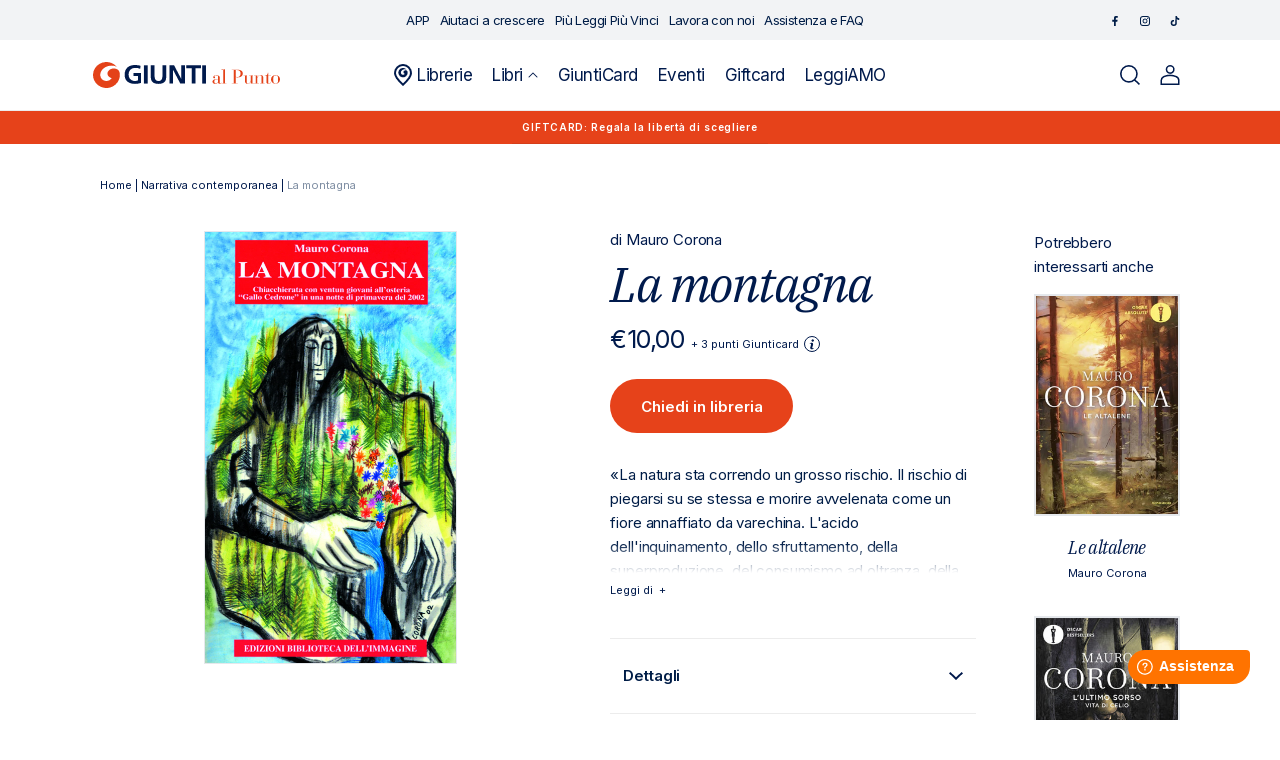

--- FILE ---
content_type: text/html; charset=utf-8
request_url: https://giuntialpunto.it/products/la-montagna-corona-mauro-9788887881790
body_size: 29728
content:
<!doctype html>
<html class="no-js" lang="it">
  <head>
    <meta charset="utf-8">
    <meta http-equiv="X-UA-Compatible" content="IE=edge">
    <meta name="viewport" content="width=device-width" />
    <meta name="viewport" content="width=device-width,initial-scale=1">
    <meta name="theme-color" content="">
    <link rel="canonical" href="https://giuntialpunto.it/products/la-montagna-corona-mauro-9788887881790">
    <link rel="preconnect" href="https://cdn.shopify.com" crossorigin><link rel="icon" type="image/png" href="//giuntialpunto.it/cdn/shop/files/Giunti-favicon_1.png?crop=center&height=32&v=1674485900&width=32"><link rel="preconnect" href="https://fonts.shopifycdn.com" crossorigin><title>
      
        
La montagna: libro di 

  Mauro Corona
 | Giunti al punto
      
    </title>

    
      <meta name="description" content="
Scopri La montagna di 

  Mauro Corona
 pubblicato da Biblioteca dell'Immagine su Giunti al punto e in tutti gli store Giunti. Consulta il catalogo online.">
    

    

<meta property="og:site_name" content="Giunti al punto">
<meta property="og:url" content="https://giuntialpunto.it/products/la-montagna-corona-mauro-9788887881790">
<meta property="og:title" content="La montagna">
<meta property="og:type" content="product">
<meta property="og:description" content="«La natura sta correndo un grosso rischio. Il rischio di piegarsi su se stessa e morire avvelenata come un fiore annaffiato da varechina. L&#39;acido dell&#39;inquinamento, dello sfruttamento, della superproduzione, del consumismo ad oltranza, della conquista dell&#39;inutile, sta intossicando il pianeta. Cercare di opporsi al dis"><meta property="og:image" content="http://giuntialpunto.it/cdn/shop/products/c6bcf98c4c791e714b4d61b62b26a227.jpg?v=1726186132">
  <meta property="og:image:secure_url" content="https://giuntialpunto.it/cdn/shop/products/c6bcf98c4c791e714b4d61b62b26a227.jpg?v=1726186132">
  <meta property="og:image:width" content="1000">
  <meta property="og:image:height" content="1714"><meta property="og:price:amount" content="10,00">
  <meta property="og:price:currency" content="EUR"><meta name="twitter:card" content="summary_large_image">
<meta name="twitter:title" content="La montagna">
<meta name="twitter:description" content="«La natura sta correndo un grosso rischio. Il rischio di piegarsi su se stessa e morire avvelenata come un fiore annaffiato da varechina. L&#39;acido dell&#39;inquinamento, dello sfruttamento, della superproduzione, del consumismo ad oltranza, della conquista dell&#39;inutile, sta intossicando il pianeta. Cercare di opporsi al dis">


    <script data-cookieconsent="ignore" src="//giuntialpunto.it/cdn/shop/t/2/assets/global.js?v=37733884439238216971677865520" defer="defer"></script>
    
    <script>window.performance && window.performance.mark && window.performance.mark('shopify.content_for_header.start');</script><meta name="facebook-domain-verification" content="p6yxebww5me5yhcd4sukyxnvk3lsou">
<meta name="google-site-verification" content="V1Vy6YH0zj1NMc4uUm61C0WaGM8x07ezGjq4avCTL6o">
<meta id="shopify-digital-wallet" name="shopify-digital-wallet" content="/59645231157/digital_wallets/dialog">
<meta name="shopify-checkout-api-token" content="f309b8c616267b1172748024cae89dc4">
<meta id="in-context-paypal-metadata" data-shop-id="59645231157" data-venmo-supported="false" data-environment="production" data-locale="it_IT" data-paypal-v4="true" data-currency="EUR">
<link rel="alternate" type="application/json+oembed" href="https://giuntialpunto.it/products/la-montagna-corona-mauro-9788887881790.oembed">
<script async="async" src="/checkouts/internal/preloads.js?locale=it-IT"></script>
<link rel="preconnect" href="https://shop.app" crossorigin="anonymous">
<script async="async" src="https://shop.app/checkouts/internal/preloads.js?locale=it-IT&shop_id=59645231157" crossorigin="anonymous"></script>
<script id="apple-pay-shop-capabilities" type="application/json">{"shopId":59645231157,"countryCode":"IT","currencyCode":"EUR","merchantCapabilities":["supports3DS"],"merchantId":"gid:\/\/shopify\/Shop\/59645231157","merchantName":"Giunti al punto","requiredBillingContactFields":["postalAddress","email"],"requiredShippingContactFields":["postalAddress","email"],"shippingType":"shipping","supportedNetworks":["visa","maestro","masterCard","amex"],"total":{"type":"pending","label":"Giunti al punto","amount":"1.00"},"shopifyPaymentsEnabled":true,"supportsSubscriptions":true}</script>
<script id="shopify-features" type="application/json">{"accessToken":"f309b8c616267b1172748024cae89dc4","betas":["rich-media-storefront-analytics"],"domain":"giuntialpunto.it","predictiveSearch":true,"shopId":59645231157,"locale":"it"}</script>
<script>var Shopify = Shopify || {};
Shopify.shop = "giuntialpunto.myshopify.com";
Shopify.locale = "it";
Shopify.currency = {"active":"EUR","rate":"1.0"};
Shopify.country = "IT";
Shopify.theme = {"name":"Giuntialpunto","id":127474270261,"schema_name":"Dawn","schema_version":"6.0.2","theme_store_id":887,"role":"main"};
Shopify.theme.handle = "null";
Shopify.theme.style = {"id":null,"handle":null};
Shopify.cdnHost = "giuntialpunto.it/cdn";
Shopify.routes = Shopify.routes || {};
Shopify.routes.root = "/";</script>
<script type="module">!function(o){(o.Shopify=o.Shopify||{}).modules=!0}(window);</script>
<script>!function(o){function n(){var o=[];function n(){o.push(Array.prototype.slice.apply(arguments))}return n.q=o,n}var t=o.Shopify=o.Shopify||{};t.loadFeatures=n(),t.autoloadFeatures=n()}(window);</script>
<script>
  window.ShopifyPay = window.ShopifyPay || {};
  window.ShopifyPay.apiHost = "shop.app\/pay";
  window.ShopifyPay.redirectState = null;
</script>
<script id="shop-js-analytics" type="application/json">{"pageType":"product"}</script>
<script defer="defer" async type="module" src="//giuntialpunto.it/cdn/shopifycloud/shop-js/modules/v2/client.init-shop-cart-sync_dvfQaB1V.it.esm.js"></script>
<script defer="defer" async type="module" src="//giuntialpunto.it/cdn/shopifycloud/shop-js/modules/v2/chunk.common_BW-OJwDu.esm.js"></script>
<script defer="defer" async type="module" src="//giuntialpunto.it/cdn/shopifycloud/shop-js/modules/v2/chunk.modal_CX4jaIRf.esm.js"></script>
<script type="module">
  await import("//giuntialpunto.it/cdn/shopifycloud/shop-js/modules/v2/client.init-shop-cart-sync_dvfQaB1V.it.esm.js");
await import("//giuntialpunto.it/cdn/shopifycloud/shop-js/modules/v2/chunk.common_BW-OJwDu.esm.js");
await import("//giuntialpunto.it/cdn/shopifycloud/shop-js/modules/v2/chunk.modal_CX4jaIRf.esm.js");

  window.Shopify.SignInWithShop?.initShopCartSync?.({"fedCMEnabled":true,"windoidEnabled":true});

</script>
<script>
  window.Shopify = window.Shopify || {};
  if (!window.Shopify.featureAssets) window.Shopify.featureAssets = {};
  window.Shopify.featureAssets['shop-js'] = {"shop-cart-sync":["modules/v2/client.shop-cart-sync_CGEUFKvL.it.esm.js","modules/v2/chunk.common_BW-OJwDu.esm.js","modules/v2/chunk.modal_CX4jaIRf.esm.js"],"init-fed-cm":["modules/v2/client.init-fed-cm_Q280f13X.it.esm.js","modules/v2/chunk.common_BW-OJwDu.esm.js","modules/v2/chunk.modal_CX4jaIRf.esm.js"],"shop-cash-offers":["modules/v2/client.shop-cash-offers_DoRGZwcj.it.esm.js","modules/v2/chunk.common_BW-OJwDu.esm.js","modules/v2/chunk.modal_CX4jaIRf.esm.js"],"shop-login-button":["modules/v2/client.shop-login-button_DMM6ww0E.it.esm.js","modules/v2/chunk.common_BW-OJwDu.esm.js","modules/v2/chunk.modal_CX4jaIRf.esm.js"],"pay-button":["modules/v2/client.pay-button_B6q2F277.it.esm.js","modules/v2/chunk.common_BW-OJwDu.esm.js","modules/v2/chunk.modal_CX4jaIRf.esm.js"],"shop-button":["modules/v2/client.shop-button_COUnjhWS.it.esm.js","modules/v2/chunk.common_BW-OJwDu.esm.js","modules/v2/chunk.modal_CX4jaIRf.esm.js"],"avatar":["modules/v2/client.avatar_BTnouDA3.it.esm.js"],"init-windoid":["modules/v2/client.init-windoid_CrSLay9H.it.esm.js","modules/v2/chunk.common_BW-OJwDu.esm.js","modules/v2/chunk.modal_CX4jaIRf.esm.js"],"init-shop-for-new-customer-accounts":["modules/v2/client.init-shop-for-new-customer-accounts_BGmSGr-t.it.esm.js","modules/v2/client.shop-login-button_DMM6ww0E.it.esm.js","modules/v2/chunk.common_BW-OJwDu.esm.js","modules/v2/chunk.modal_CX4jaIRf.esm.js"],"init-shop-email-lookup-coordinator":["modules/v2/client.init-shop-email-lookup-coordinator_BMjbsTlQ.it.esm.js","modules/v2/chunk.common_BW-OJwDu.esm.js","modules/v2/chunk.modal_CX4jaIRf.esm.js"],"init-shop-cart-sync":["modules/v2/client.init-shop-cart-sync_dvfQaB1V.it.esm.js","modules/v2/chunk.common_BW-OJwDu.esm.js","modules/v2/chunk.modal_CX4jaIRf.esm.js"],"shop-toast-manager":["modules/v2/client.shop-toast-manager_C1IUOXW7.it.esm.js","modules/v2/chunk.common_BW-OJwDu.esm.js","modules/v2/chunk.modal_CX4jaIRf.esm.js"],"init-customer-accounts":["modules/v2/client.init-customer-accounts_DyWT7tGr.it.esm.js","modules/v2/client.shop-login-button_DMM6ww0E.it.esm.js","modules/v2/chunk.common_BW-OJwDu.esm.js","modules/v2/chunk.modal_CX4jaIRf.esm.js"],"init-customer-accounts-sign-up":["modules/v2/client.init-customer-accounts-sign-up_DR74S9QP.it.esm.js","modules/v2/client.shop-login-button_DMM6ww0E.it.esm.js","modules/v2/chunk.common_BW-OJwDu.esm.js","modules/v2/chunk.modal_CX4jaIRf.esm.js"],"shop-follow-button":["modules/v2/client.shop-follow-button_C7goD_zf.it.esm.js","modules/v2/chunk.common_BW-OJwDu.esm.js","modules/v2/chunk.modal_CX4jaIRf.esm.js"],"checkout-modal":["modules/v2/client.checkout-modal_Cy_s3Hxe.it.esm.js","modules/v2/chunk.common_BW-OJwDu.esm.js","modules/v2/chunk.modal_CX4jaIRf.esm.js"],"shop-login":["modules/v2/client.shop-login_ByWJfYRH.it.esm.js","modules/v2/chunk.common_BW-OJwDu.esm.js","modules/v2/chunk.modal_CX4jaIRf.esm.js"],"lead-capture":["modules/v2/client.lead-capture_B-cWF8Yd.it.esm.js","modules/v2/chunk.common_BW-OJwDu.esm.js","modules/v2/chunk.modal_CX4jaIRf.esm.js"],"payment-terms":["modules/v2/client.payment-terms_B2vYrkY2.it.esm.js","modules/v2/chunk.common_BW-OJwDu.esm.js","modules/v2/chunk.modal_CX4jaIRf.esm.js"]};
</script>
<script>(function() {
  var isLoaded = false;
  function asyncLoad() {
    if (isLoaded) return;
    isLoaded = true;
    var urls = ["https:\/\/platform-api.sharethis.com\/js\/sharethis.js?shop=giuntialpunto.myshopify.com#property=639af2335150cb0013011cfe\u0026product=inline-share-buttons\u0026source=inline-share-buttons-shopify\u0026ver=1671101196"];
    for (var i = 0; i < urls.length; i++) {
      var s = document.createElement('script');
      s.type = 'text/javascript';
      s.async = true;
      s.src = urls[i];
      var x = document.getElementsByTagName('script')[0];
      x.parentNode.insertBefore(s, x);
    }
  };
  if(window.attachEvent) {
    window.attachEvent('onload', asyncLoad);
  } else {
    window.addEventListener('load', asyncLoad, false);
  }
})();</script>
<script id="__st">var __st={"a":59645231157,"offset":3600,"reqid":"acff600b-0981-406e-893f-ca9c181fa3a1-1769145368","pageurl":"giuntialpunto.it\/products\/la-montagna-corona-mauro-9788887881790","u":"6286c80552ae","p":"product","rtyp":"product","rid":7144291172405};</script>
<script>window.ShopifyPaypalV4VisibilityTracking = true;</script>
<script id="captcha-bootstrap">!function(){'use strict';const t='contact',e='account',n='new_comment',o=[[t,t],['blogs',n],['comments',n],[t,'customer']],c=[[e,'customer_login'],[e,'guest_login'],[e,'recover_customer_password'],[e,'create_customer']],r=t=>t.map((([t,e])=>`form[action*='/${t}']:not([data-nocaptcha='true']) input[name='form_type'][value='${e}']`)).join(','),a=t=>()=>t?[...document.querySelectorAll(t)].map((t=>t.form)):[];function s(){const t=[...o],e=r(t);return a(e)}const i='password',u='form_key',d=['recaptcha-v3-token','g-recaptcha-response','h-captcha-response',i],f=()=>{try{return window.sessionStorage}catch{return}},m='__shopify_v',_=t=>t.elements[u];function p(t,e,n=!1){try{const o=window.sessionStorage,c=JSON.parse(o.getItem(e)),{data:r}=function(t){const{data:e,action:n}=t;return t[m]||n?{data:e,action:n}:{data:t,action:n}}(c);for(const[e,n]of Object.entries(r))t.elements[e]&&(t.elements[e].value=n);n&&o.removeItem(e)}catch(o){console.error('form repopulation failed',{error:o})}}const l='form_type',E='cptcha';function T(t){t.dataset[E]=!0}const w=window,h=w.document,L='Shopify',v='ce_forms',y='captcha';let A=!1;((t,e)=>{const n=(g='f06e6c50-85a8-45c8-87d0-21a2b65856fe',I='https://cdn.shopify.com/shopifycloud/storefront-forms-hcaptcha/ce_storefront_forms_captcha_hcaptcha.v1.5.2.iife.js',D={infoText:'Protetto da hCaptcha',privacyText:'Privacy',termsText:'Termini'},(t,e,n)=>{const o=w[L][v],c=o.bindForm;if(c)return c(t,g,e,D).then(n);var r;o.q.push([[t,g,e,D],n]),r=I,A||(h.body.append(Object.assign(h.createElement('script'),{id:'captcha-provider',async:!0,src:r})),A=!0)});var g,I,D;w[L]=w[L]||{},w[L][v]=w[L][v]||{},w[L][v].q=[],w[L][y]=w[L][y]||{},w[L][y].protect=function(t,e){n(t,void 0,e),T(t)},Object.freeze(w[L][y]),function(t,e,n,w,h,L){const[v,y,A,g]=function(t,e,n){const i=e?o:[],u=t?c:[],d=[...i,...u],f=r(d),m=r(i),_=r(d.filter((([t,e])=>n.includes(e))));return[a(f),a(m),a(_),s()]}(w,h,L),I=t=>{const e=t.target;return e instanceof HTMLFormElement?e:e&&e.form},D=t=>v().includes(t);t.addEventListener('submit',(t=>{const e=I(t);if(!e)return;const n=D(e)&&!e.dataset.hcaptchaBound&&!e.dataset.recaptchaBound,o=_(e),c=g().includes(e)&&(!o||!o.value);(n||c)&&t.preventDefault(),c&&!n&&(function(t){try{if(!f())return;!function(t){const e=f();if(!e)return;const n=_(t);if(!n)return;const o=n.value;o&&e.removeItem(o)}(t);const e=Array.from(Array(32),(()=>Math.random().toString(36)[2])).join('');!function(t,e){_(t)||t.append(Object.assign(document.createElement('input'),{type:'hidden',name:u})),t.elements[u].value=e}(t,e),function(t,e){const n=f();if(!n)return;const o=[...t.querySelectorAll(`input[type='${i}']`)].map((({name:t})=>t)),c=[...d,...o],r={};for(const[a,s]of new FormData(t).entries())c.includes(a)||(r[a]=s);n.setItem(e,JSON.stringify({[m]:1,action:t.action,data:r}))}(t,e)}catch(e){console.error('failed to persist form',e)}}(e),e.submit())}));const S=(t,e)=>{t&&!t.dataset[E]&&(n(t,e.some((e=>e===t))),T(t))};for(const o of['focusin','change'])t.addEventListener(o,(t=>{const e=I(t);D(e)&&S(e,y())}));const B=e.get('form_key'),M=e.get(l),P=B&&M;t.addEventListener('DOMContentLoaded',(()=>{const t=y();if(P)for(const e of t)e.elements[l].value===M&&p(e,B);[...new Set([...A(),...v().filter((t=>'true'===t.dataset.shopifyCaptcha))])].forEach((e=>S(e,t)))}))}(h,new URLSearchParams(w.location.search),n,t,e,['guest_login'])})(!1,!0)}();</script>
<script integrity="sha256-4kQ18oKyAcykRKYeNunJcIwy7WH5gtpwJnB7kiuLZ1E=" data-source-attribution="shopify.loadfeatures" defer="defer" src="//giuntialpunto.it/cdn/shopifycloud/storefront/assets/storefront/load_feature-a0a9edcb.js" crossorigin="anonymous"></script>
<script crossorigin="anonymous" defer="defer" src="//giuntialpunto.it/cdn/shopifycloud/storefront/assets/shopify_pay/storefront-65b4c6d7.js?v=20250812"></script>
<script data-source-attribution="shopify.dynamic_checkout.dynamic.init">var Shopify=Shopify||{};Shopify.PaymentButton=Shopify.PaymentButton||{isStorefrontPortableWallets:!0,init:function(){window.Shopify.PaymentButton.init=function(){};var t=document.createElement("script");t.src="https://giuntialpunto.it/cdn/shopifycloud/portable-wallets/latest/portable-wallets.it.js",t.type="module",document.head.appendChild(t)}};
</script>
<script data-source-attribution="shopify.dynamic_checkout.buyer_consent">
  function portableWalletsHideBuyerConsent(e){var t=document.getElementById("shopify-buyer-consent"),n=document.getElementById("shopify-subscription-policy-button");t&&n&&(t.classList.add("hidden"),t.setAttribute("aria-hidden","true"),n.removeEventListener("click",e))}function portableWalletsShowBuyerConsent(e){var t=document.getElementById("shopify-buyer-consent"),n=document.getElementById("shopify-subscription-policy-button");t&&n&&(t.classList.remove("hidden"),t.removeAttribute("aria-hidden"),n.addEventListener("click",e))}window.Shopify?.PaymentButton&&(window.Shopify.PaymentButton.hideBuyerConsent=portableWalletsHideBuyerConsent,window.Shopify.PaymentButton.showBuyerConsent=portableWalletsShowBuyerConsent);
</script>
<script data-source-attribution="shopify.dynamic_checkout.cart.bootstrap">document.addEventListener("DOMContentLoaded",(function(){function t(){return document.querySelector("shopify-accelerated-checkout-cart, shopify-accelerated-checkout")}if(t())Shopify.PaymentButton.init();else{new MutationObserver((function(e,n){t()&&(Shopify.PaymentButton.init(),n.disconnect())})).observe(document.body,{childList:!0,subtree:!0})}}));
</script>
<link id="shopify-accelerated-checkout-styles" rel="stylesheet" media="screen" href="https://giuntialpunto.it/cdn/shopifycloud/portable-wallets/latest/accelerated-checkout-backwards-compat.css" crossorigin="anonymous">
<style id="shopify-accelerated-checkout-cart">
        #shopify-buyer-consent {
  margin-top: 1em;
  display: inline-block;
  width: 100%;
}

#shopify-buyer-consent.hidden {
  display: none;
}

#shopify-subscription-policy-button {
  background: none;
  border: none;
  padding: 0;
  text-decoration: underline;
  font-size: inherit;
  cursor: pointer;
}

#shopify-subscription-policy-button::before {
  box-shadow: none;
}

      </style>
<script id="sections-script" data-sections="footer" defer="defer" src="//giuntialpunto.it/cdn/shop/t/2/compiled_assets/scripts.js?v=79456"></script>
<script>window.performance && window.performance.mark && window.performance.mark('shopify.content_for_header.end');</script>

    <link rel="preconnect" href="https://fonts.googleapis.com">
    <link rel="preconnect" href="https://fonts.gstatic.com" crossorigin>
    <link href="https://fonts.googleapis.com/css2?family=IBM+Plex+Serif:ital@1&family=Inter:wght@400;500;600&display=swap" rel="stylesheet">

    <style data-shopify>
      @font-face {
  font-family: Assistant;
  font-weight: 400;
  font-style: normal;
  font-display: swap;
  src: url("//giuntialpunto.it/cdn/fonts/assistant/assistant_n4.9120912a469cad1cc292572851508ca49d12e768.woff2") format("woff2"),
       url("//giuntialpunto.it/cdn/fonts/assistant/assistant_n4.6e9875ce64e0fefcd3f4446b7ec9036b3ddd2985.woff") format("woff");
}

      @font-face {
  font-family: Assistant;
  font-weight: 700;
  font-style: normal;
  font-display: swap;
  src: url("//giuntialpunto.it/cdn/fonts/assistant/assistant_n7.bf44452348ec8b8efa3aa3068825305886b1c83c.woff2") format("woff2"),
       url("//giuntialpunto.it/cdn/fonts/assistant/assistant_n7.0c887fee83f6b3bda822f1150b912c72da0f7b64.woff") format("woff");
}

      
      
      @font-face {
  font-family: Assistant;
  font-weight: 400;
  font-style: normal;
  font-display: swap;
  src: url("//giuntialpunto.it/cdn/fonts/assistant/assistant_n4.9120912a469cad1cc292572851508ca49d12e768.woff2") format("woff2"),
       url("//giuntialpunto.it/cdn/fonts/assistant/assistant_n4.6e9875ce64e0fefcd3f4446b7ec9036b3ddd2985.woff") format("woff");
}


      :root {
        --font-body-family: Assistant, sans-serif;
        --font-body-style: normal;
        --font-body-weight: 400;
        --font-body-weight-bold: 700;

        --font-heading-family: Assistant, sans-serif;
        --font-heading-style: normal;
        --font-heading-weight: 400;

        --font-body-scale: 1.0;
        --font-heading-scale: 1.0;

        --color-base-text: 18, 18, 18;
        --color-shadow: 18, 18, 18;
        --color-base-background-1: 255, 255, 255;
        --color-base-background-2: 243, 243, 243;
        --color-base-solid-button-labels: 255, 255, 255;
        --color-base-outline-button-labels: 18, 18, 18;
        --color-base-accent-1: 18, 18, 18;
        --color-base-accent-2: 51, 79, 180;
        --payment-terms-background-color: #ffffff;

        --gradient-base-background-1: #ffffff;
        --gradient-base-background-2: #f3f3f3;
        --gradient-base-accent-1: #121212;
        --gradient-base-accent-2: #334fb4;

        --media-padding: px;
        --media-border-opacity: 0.05;
        --media-border-width: 1px;
        --media-radius: 0px;
        --media-shadow-opacity: 0.0;
        --media-shadow-horizontal-offset: 0px;
        --media-shadow-vertical-offset: 4px;
        --media-shadow-blur-radius: 5px;
        --media-shadow-visible: 0;

        --page-width: 120rem;
        --page-width-margin: 0rem;

        --card-image-padding: 0.0rem;
        --card-corner-radius: 0.0rem;
        --card-text-alignment: left;
        --card-border-width: 0.0rem;
        --card-border-opacity: 0.1;
        --card-shadow-opacity: 0.0;
        --card-shadow-visible: 0;
        --card-shadow-horizontal-offset: 0.0rem;
        --card-shadow-vertical-offset: 0.4rem;
        --card-shadow-blur-radius: 0.5rem;

        --badge-corner-radius: 4.0rem;

        --popup-border-width: 1px;
        --popup-border-opacity: 0.1;
        --popup-corner-radius: 0px;
        --popup-shadow-opacity: 0.0;
        --popup-shadow-horizontal-offset: 0px;
        --popup-shadow-vertical-offset: 4px;
        --popup-shadow-blur-radius: 5px;

        --drawer-border-width: 1px;
        --drawer-border-opacity: 0.1;
        --drawer-shadow-opacity: 0.0;
        --drawer-shadow-horizontal-offset: 0px;
        --drawer-shadow-vertical-offset: 4px;
        --drawer-shadow-blur-radius: 5px;

        --spacing-sections-desktop: 0px;
        --spacing-sections-mobile: 0px;

        --grid-desktop-vertical-spacing: 8px;
        --grid-desktop-horizontal-spacing: 8px;
        --grid-mobile-vertical-spacing: 4px;
        --grid-mobile-horizontal-spacing: 4px;

        --text-boxes-border-opacity: 0.1;
        --text-boxes-border-width: 0px;
        --text-boxes-radius: 0px;
        --text-boxes-shadow-opacity: 0.0;
        --text-boxes-shadow-visible: 0;
        --text-boxes-shadow-horizontal-offset: 0px;
        --text-boxes-shadow-vertical-offset: 4px;
        --text-boxes-shadow-blur-radius: 5px;

        --buttons-radius: 0px;
        --buttons-radius-outset: 0px;
        --buttons-border-width: 1px;
        --buttons-border-opacity: 1.0;
        --buttons-shadow-opacity: 0.0;
        --buttons-shadow-visible: 0;
        --buttons-shadow-horizontal-offset: 0px;
        --buttons-shadow-vertical-offset: 4px;
        --buttons-shadow-blur-radius: 5px;
        --buttons-border-offset: 0px;

        --inputs-radius: 0px;
        --inputs-border-width: 1px;
        --inputs-border-opacity: 0.55;
        --inputs-shadow-opacity: 0.0;
        --inputs-shadow-horizontal-offset: 0px;
        --inputs-margin-offset: 0px;
        --inputs-shadow-vertical-offset: 4px;
        --inputs-shadow-blur-radius: 5px;
        --inputs-radius-outset: 0px;

        --variant-pills-radius: 40px;
        --variant-pills-border-width: 1px;
        --variant-pills-border-opacity: 0.55;
        --variant-pills-shadow-opacity: 0.0;
        --variant-pills-shadow-horizontal-offset: 0px;
        --variant-pills-shadow-vertical-offset: 4px;
        --variant-pills-shadow-blur-radius: 5px;
      }

      *,
      *::before,
      *::after {
        box-sizing: inherit;
      }

      html {
        box-sizing: border-box;
        font-size: calc(var(--font-body-scale) * 62.5%);
        height: 100%;
      }

      body {
        display: grid;
        grid-template-rows: auto auto 1fr auto;
        grid-template-columns: 100%;
        min-height: 100%;
        margin: 0;
        font-size: 1.5rem;
        letter-spacing: 0.06rem;
        line-height: calc(1 + 0.8 / var(--font-body-scale));
        font-family: var(--font-body-family);
        font-style: var(--font-body-style);
        font-weight: var(--font-body-weight);
      }

      @media screen and (min-width: 750px) {
        body {
          font-size: 1.6rem;
        }
      }
    </style>

    <link href="//giuntialpunto.it/cdn/shop/t/2/assets/base.css?v=160970808564307144631687768842" rel="stylesheet" type="text/css" media="all" />
<link rel="preload" as="font" href="//giuntialpunto.it/cdn/fonts/assistant/assistant_n4.9120912a469cad1cc292572851508ca49d12e768.woff2" type="font/woff2" crossorigin><link rel="preload" as="font" href="//giuntialpunto.it/cdn/fonts/assistant/assistant_n4.9120912a469cad1cc292572851508ca49d12e768.woff2" type="font/woff2" crossorigin><link rel="stylesheet" href="//giuntialpunto.it/cdn/shop/t/2/assets/component-predictive-search.css?v=75325732256589523541674830983" media="print" onload="this.media='all'"><link rel="stylesheet" href="https://cdnjs.cloudflare.com/ajax/libs/font-awesome/6.2.1/css/all.min.css"
      integrity="sha512-MV7K8+y+gLIBoVD59lQIYicR65iaqukzvf/nwasF0nqhPay5w/9lJmVM2hMDcnK1OnMGCdVK+iQrJ7lzPJQd1w=="
      crossorigin="anonymous" referrerpolicy="no-referrer" />

    <link rel="stylesheet" href="https://cdn.jsdelivr.net/npm/flatpickr/dist/flatpickr.min.css">

    <script>document.documentElement.className = document.documentElement.className.replace('no-js', 'js');
    if (Shopify.designMode) {
      document.documentElement.classList.add('shopify-design-mode');
    }
    </script>

    <script type="text/javascript">
      /* Init Adiacent settings */
      window.Adiacent = {};

      
        window.Adiacent.consentBanner = 'cookiebot';
      
    </script>

    <link rel="stylesheet" href="//giuntialpunto.it/cdn/shop/t/2/assets/app.min.css?v=40881180635950420671748364019" media="all" type="text/css" />
    <script defer="defer" src="//giuntialpunto.it/cdn/shop/t/2/assets/app.min.js?v=19420894094175011991748364020"></script>

    
    
      <script type="text/javascript" defer="defer" src="//giuntialpunto.it/cdn/shop/t/2/assets/main.apps.products_with_same_authors.js?v=161936122748367736701766064485"></script>
      <script type="text/javascript" defer="defer" src="//giuntialpunto.it/cdn/shop/t/2/assets/main.apps.storelocator.js?v=59875298537450963251730294204"></script>
    

    

    

    

    

    
    

    <script type="text/javascript" src="https://platform-api.sharethis.com/js/sharethis.js#property=63a020d94c319700156562f5&product=inline-share-buttons&source=platform" async="async"></script>
  <link href="https://monorail-edge.shopifysvc.com" rel="dns-prefetch">
<script>(function(){if ("sendBeacon" in navigator && "performance" in window) {try {var session_token_from_headers = performance.getEntriesByType('navigation')[0].serverTiming.find(x => x.name == '_s').description;} catch {var session_token_from_headers = undefined;}var session_cookie_matches = document.cookie.match(/_shopify_s=([^;]*)/);var session_token_from_cookie = session_cookie_matches && session_cookie_matches.length === 2 ? session_cookie_matches[1] : "";var session_token = session_token_from_headers || session_token_from_cookie || "";function handle_abandonment_event(e) {var entries = performance.getEntries().filter(function(entry) {return /monorail-edge.shopifysvc.com/.test(entry.name);});if (!window.abandonment_tracked && entries.length === 0) {window.abandonment_tracked = true;var currentMs = Date.now();var navigation_start = performance.timing.navigationStart;var payload = {shop_id: 59645231157,url: window.location.href,navigation_start,duration: currentMs - navigation_start,session_token,page_type: "product"};window.navigator.sendBeacon("https://monorail-edge.shopifysvc.com/v1/produce", JSON.stringify({schema_id: "online_store_buyer_site_abandonment/1.1",payload: payload,metadata: {event_created_at_ms: currentMs,event_sent_at_ms: currentMs}}));}}window.addEventListener('pagehide', handle_abandonment_event);}}());</script>
<script id="web-pixels-manager-setup">(function e(e,d,r,n,o){if(void 0===o&&(o={}),!Boolean(null===(a=null===(i=window.Shopify)||void 0===i?void 0:i.analytics)||void 0===a?void 0:a.replayQueue)){var i,a;window.Shopify=window.Shopify||{};var t=window.Shopify;t.analytics=t.analytics||{};var s=t.analytics;s.replayQueue=[],s.publish=function(e,d,r){return s.replayQueue.push([e,d,r]),!0};try{self.performance.mark("wpm:start")}catch(e){}var l=function(){var e={modern:/Edge?\/(1{2}[4-9]|1[2-9]\d|[2-9]\d{2}|\d{4,})\.\d+(\.\d+|)|Firefox\/(1{2}[4-9]|1[2-9]\d|[2-9]\d{2}|\d{4,})\.\d+(\.\d+|)|Chrom(ium|e)\/(9{2}|\d{3,})\.\d+(\.\d+|)|(Maci|X1{2}).+ Version\/(15\.\d+|(1[6-9]|[2-9]\d|\d{3,})\.\d+)([,.]\d+|)( \(\w+\)|)( Mobile\/\w+|) Safari\/|Chrome.+OPR\/(9{2}|\d{3,})\.\d+\.\d+|(CPU[ +]OS|iPhone[ +]OS|CPU[ +]iPhone|CPU IPhone OS|CPU iPad OS)[ +]+(15[._]\d+|(1[6-9]|[2-9]\d|\d{3,})[._]\d+)([._]\d+|)|Android:?[ /-](13[3-9]|1[4-9]\d|[2-9]\d{2}|\d{4,})(\.\d+|)(\.\d+|)|Android.+Firefox\/(13[5-9]|1[4-9]\d|[2-9]\d{2}|\d{4,})\.\d+(\.\d+|)|Android.+Chrom(ium|e)\/(13[3-9]|1[4-9]\d|[2-9]\d{2}|\d{4,})\.\d+(\.\d+|)|SamsungBrowser\/([2-9]\d|\d{3,})\.\d+/,legacy:/Edge?\/(1[6-9]|[2-9]\d|\d{3,})\.\d+(\.\d+|)|Firefox\/(5[4-9]|[6-9]\d|\d{3,})\.\d+(\.\d+|)|Chrom(ium|e)\/(5[1-9]|[6-9]\d|\d{3,})\.\d+(\.\d+|)([\d.]+$|.*Safari\/(?![\d.]+ Edge\/[\d.]+$))|(Maci|X1{2}).+ Version\/(10\.\d+|(1[1-9]|[2-9]\d|\d{3,})\.\d+)([,.]\d+|)( \(\w+\)|)( Mobile\/\w+|) Safari\/|Chrome.+OPR\/(3[89]|[4-9]\d|\d{3,})\.\d+\.\d+|(CPU[ +]OS|iPhone[ +]OS|CPU[ +]iPhone|CPU IPhone OS|CPU iPad OS)[ +]+(10[._]\d+|(1[1-9]|[2-9]\d|\d{3,})[._]\d+)([._]\d+|)|Android:?[ /-](13[3-9]|1[4-9]\d|[2-9]\d{2}|\d{4,})(\.\d+|)(\.\d+|)|Mobile Safari.+OPR\/([89]\d|\d{3,})\.\d+\.\d+|Android.+Firefox\/(13[5-9]|1[4-9]\d|[2-9]\d{2}|\d{4,})\.\d+(\.\d+|)|Android.+Chrom(ium|e)\/(13[3-9]|1[4-9]\d|[2-9]\d{2}|\d{4,})\.\d+(\.\d+|)|Android.+(UC? ?Browser|UCWEB|U3)[ /]?(15\.([5-9]|\d{2,})|(1[6-9]|[2-9]\d|\d{3,})\.\d+)\.\d+|SamsungBrowser\/(5\.\d+|([6-9]|\d{2,})\.\d+)|Android.+MQ{2}Browser\/(14(\.(9|\d{2,})|)|(1[5-9]|[2-9]\d|\d{3,})(\.\d+|))(\.\d+|)|K[Aa][Ii]OS\/(3\.\d+|([4-9]|\d{2,})\.\d+)(\.\d+|)/},d=e.modern,r=e.legacy,n=navigator.userAgent;return n.match(d)?"modern":n.match(r)?"legacy":"unknown"}(),u="modern"===l?"modern":"legacy",c=(null!=n?n:{modern:"",legacy:""})[u],f=function(e){return[e.baseUrl,"/wpm","/b",e.hashVersion,"modern"===e.buildTarget?"m":"l",".js"].join("")}({baseUrl:d,hashVersion:r,buildTarget:u}),m=function(e){var d=e.version,r=e.bundleTarget,n=e.surface,o=e.pageUrl,i=e.monorailEndpoint;return{emit:function(e){var a=e.status,t=e.errorMsg,s=(new Date).getTime(),l=JSON.stringify({metadata:{event_sent_at_ms:s},events:[{schema_id:"web_pixels_manager_load/3.1",payload:{version:d,bundle_target:r,page_url:o,status:a,surface:n,error_msg:t},metadata:{event_created_at_ms:s}}]});if(!i)return console&&console.warn&&console.warn("[Web Pixels Manager] No Monorail endpoint provided, skipping logging."),!1;try{return self.navigator.sendBeacon.bind(self.navigator)(i,l)}catch(e){}var u=new XMLHttpRequest;try{return u.open("POST",i,!0),u.setRequestHeader("Content-Type","text/plain"),u.send(l),!0}catch(e){return console&&console.warn&&console.warn("[Web Pixels Manager] Got an unhandled error while logging to Monorail."),!1}}}}({version:r,bundleTarget:l,surface:e.surface,pageUrl:self.location.href,monorailEndpoint:e.monorailEndpoint});try{o.browserTarget=l,function(e){var d=e.src,r=e.async,n=void 0===r||r,o=e.onload,i=e.onerror,a=e.sri,t=e.scriptDataAttributes,s=void 0===t?{}:t,l=document.createElement("script"),u=document.querySelector("head"),c=document.querySelector("body");if(l.async=n,l.src=d,a&&(l.integrity=a,l.crossOrigin="anonymous"),s)for(var f in s)if(Object.prototype.hasOwnProperty.call(s,f))try{l.dataset[f]=s[f]}catch(e){}if(o&&l.addEventListener("load",o),i&&l.addEventListener("error",i),u)u.appendChild(l);else{if(!c)throw new Error("Did not find a head or body element to append the script");c.appendChild(l)}}({src:f,async:!0,onload:function(){if(!function(){var e,d;return Boolean(null===(d=null===(e=window.Shopify)||void 0===e?void 0:e.analytics)||void 0===d?void 0:d.initialized)}()){var d=window.webPixelsManager.init(e)||void 0;if(d){var r=window.Shopify.analytics;r.replayQueue.forEach((function(e){var r=e[0],n=e[1],o=e[2];d.publishCustomEvent(r,n,o)})),r.replayQueue=[],r.publish=d.publishCustomEvent,r.visitor=d.visitor,r.initialized=!0}}},onerror:function(){return m.emit({status:"failed",errorMsg:"".concat(f," has failed to load")})},sri:function(e){var d=/^sha384-[A-Za-z0-9+/=]+$/;return"string"==typeof e&&d.test(e)}(c)?c:"",scriptDataAttributes:o}),m.emit({status:"loading"})}catch(e){m.emit({status:"failed",errorMsg:(null==e?void 0:e.message)||"Unknown error"})}}})({shopId: 59645231157,storefrontBaseUrl: "https://giuntialpunto.it",extensionsBaseUrl: "https://extensions.shopifycdn.com/cdn/shopifycloud/web-pixels-manager",monorailEndpoint: "https://monorail-edge.shopifysvc.com/unstable/produce_batch",surface: "storefront-renderer",enabledBetaFlags: ["2dca8a86"],webPixelsConfigList: [{"id":"1088487772","configuration":"{\"config\":\"{\\\"pixel_id\\\":\\\"AW-961996892\\\",\\\"target_country\\\":\\\"IT\\\",\\\"gtag_events\\\":[{\\\"type\\\":\\\"begin_checkout\\\",\\\"action_label\\\":\\\"AW-961996892\\\/PXPFCJyCl6QYENzQ28oD\\\"},{\\\"type\\\":\\\"search\\\",\\\"action_label\\\":\\\"AW-961996892\\\/95QkCJaCl6QYENzQ28oD\\\"},{\\\"type\\\":\\\"view_item\\\",\\\"action_label\\\":[\\\"AW-961996892\\\/jYtKCJOCl6QYENzQ28oD\\\",\\\"MC-LJ1JPSVEJT\\\"]},{\\\"type\\\":\\\"purchase\\\",\\\"action_label\\\":[\\\"AW-961996892\\\/kwc8CKX8lqQYENzQ28oD\\\",\\\"MC-LJ1JPSVEJT\\\"]},{\\\"type\\\":\\\"page_view\\\",\\\"action_label\\\":[\\\"AW-961996892\\\/cZlaCJCCl6QYENzQ28oD\\\",\\\"MC-LJ1JPSVEJT\\\"]},{\\\"type\\\":\\\"add_payment_info\\\",\\\"action_label\\\":\\\"AW-961996892\\\/i3YzCMmFl6QYENzQ28oD\\\"},{\\\"type\\\":\\\"add_to_cart\\\",\\\"action_label\\\":\\\"AW-961996892\\\/0YX7CJmCl6QYENzQ28oD\\\"}],\\\"enable_monitoring_mode\\\":false}\"}","eventPayloadVersion":"v1","runtimeContext":"OPEN","scriptVersion":"b2a88bafab3e21179ed38636efcd8a93","type":"APP","apiClientId":1780363,"privacyPurposes":[],"dataSharingAdjustments":{"protectedCustomerApprovalScopes":["read_customer_address","read_customer_email","read_customer_name","read_customer_personal_data","read_customer_phone"]}},{"id":"830570844","configuration":"{\"pixelCode\":\"CHO8SO3C77U294TVK3KG\"}","eventPayloadVersion":"v1","runtimeContext":"STRICT","scriptVersion":"22e92c2ad45662f435e4801458fb78cc","type":"APP","apiClientId":4383523,"privacyPurposes":["ANALYTICS","MARKETING","SALE_OF_DATA"],"dataSharingAdjustments":{"protectedCustomerApprovalScopes":["read_customer_address","read_customer_email","read_customer_name","read_customer_personal_data","read_customer_phone"]}},{"id":"390725980","configuration":"{\"pixel_id\":\"559268121165719\",\"pixel_type\":\"facebook_pixel\",\"metaapp_system_user_token\":\"-\"}","eventPayloadVersion":"v1","runtimeContext":"OPEN","scriptVersion":"ca16bc87fe92b6042fbaa3acc2fbdaa6","type":"APP","apiClientId":2329312,"privacyPurposes":["ANALYTICS","MARKETING","SALE_OF_DATA"],"dataSharingAdjustments":{"protectedCustomerApprovalScopes":["read_customer_address","read_customer_email","read_customer_name","read_customer_personal_data","read_customer_phone"]}},{"id":"138838364","eventPayloadVersion":"1","runtimeContext":"LAX","scriptVersion":"4","type":"CUSTOM","privacyPurposes":[],"name":"Adiacent GTM"},{"id":"shopify-app-pixel","configuration":"{}","eventPayloadVersion":"v1","runtimeContext":"STRICT","scriptVersion":"0450","apiClientId":"shopify-pixel","type":"APP","privacyPurposes":["ANALYTICS","MARKETING"]},{"id":"shopify-custom-pixel","eventPayloadVersion":"v1","runtimeContext":"LAX","scriptVersion":"0450","apiClientId":"shopify-pixel","type":"CUSTOM","privacyPurposes":["ANALYTICS","MARKETING"]}],isMerchantRequest: false,initData: {"shop":{"name":"Giunti al punto","paymentSettings":{"currencyCode":"EUR"},"myshopifyDomain":"giuntialpunto.myshopify.com","countryCode":"IT","storefrontUrl":"https:\/\/giuntialpunto.it"},"customer":null,"cart":null,"checkout":null,"productVariants":[{"price":{"amount":10.0,"currencyCode":"EUR"},"product":{"title":"La montagna","vendor":"giuntialpunto","id":"7144291172405","untranslatedTitle":"La montagna","url":"\/products\/la-montagna-corona-mauro-9788887881790","type":"papery"},"id":"42104408539189","image":{"src":"\/\/giuntialpunto.it\/cdn\/shop\/products\/c6bcf98c4c791e714b4d61b62b26a227.jpg?v=1726186132"},"sku":"71498G","title":"Default Title","untranslatedTitle":"Default Title"}],"purchasingCompany":null},},"https://giuntialpunto.it/cdn","fcfee988w5aeb613cpc8e4bc33m6693e112",{"modern":"","legacy":""},{"shopId":"59645231157","storefrontBaseUrl":"https:\/\/giuntialpunto.it","extensionBaseUrl":"https:\/\/extensions.shopifycdn.com\/cdn\/shopifycloud\/web-pixels-manager","surface":"storefront-renderer","enabledBetaFlags":"[\"2dca8a86\"]","isMerchantRequest":"false","hashVersion":"fcfee988w5aeb613cpc8e4bc33m6693e112","publish":"custom","events":"[[\"page_viewed\",{}],[\"product_viewed\",{\"productVariant\":{\"price\":{\"amount\":10.0,\"currencyCode\":\"EUR\"},\"product\":{\"title\":\"La montagna\",\"vendor\":\"giuntialpunto\",\"id\":\"7144291172405\",\"untranslatedTitle\":\"La montagna\",\"url\":\"\/products\/la-montagna-corona-mauro-9788887881790\",\"type\":\"papery\"},\"id\":\"42104408539189\",\"image\":{\"src\":\"\/\/giuntialpunto.it\/cdn\/shop\/products\/c6bcf98c4c791e714b4d61b62b26a227.jpg?v=1726186132\"},\"sku\":\"71498G\",\"title\":\"Default Title\",\"untranslatedTitle\":\"Default Title\"}}]]"});</script><script>
  window.ShopifyAnalytics = window.ShopifyAnalytics || {};
  window.ShopifyAnalytics.meta = window.ShopifyAnalytics.meta || {};
  window.ShopifyAnalytics.meta.currency = 'EUR';
  var meta = {"product":{"id":7144291172405,"gid":"gid:\/\/shopify\/Product\/7144291172405","vendor":"giuntialpunto","type":"papery","handle":"la-montagna-corona-mauro-9788887881790","variants":[{"id":42104408539189,"price":1000,"name":"La montagna","public_title":null,"sku":"71498G"}],"remote":false},"page":{"pageType":"product","resourceType":"product","resourceId":7144291172405,"requestId":"acff600b-0981-406e-893f-ca9c181fa3a1-1769145368"}};
  for (var attr in meta) {
    window.ShopifyAnalytics.meta[attr] = meta[attr];
  }
</script>
<script class="analytics">
  (function () {
    var customDocumentWrite = function(content) {
      var jquery = null;

      if (window.jQuery) {
        jquery = window.jQuery;
      } else if (window.Checkout && window.Checkout.$) {
        jquery = window.Checkout.$;
      }

      if (jquery) {
        jquery('body').append(content);
      }
    };

    var hasLoggedConversion = function(token) {
      if (token) {
        return document.cookie.indexOf('loggedConversion=' + token) !== -1;
      }
      return false;
    }

    var setCookieIfConversion = function(token) {
      if (token) {
        var twoMonthsFromNow = new Date(Date.now());
        twoMonthsFromNow.setMonth(twoMonthsFromNow.getMonth() + 2);

        document.cookie = 'loggedConversion=' + token + '; expires=' + twoMonthsFromNow;
      }
    }

    var trekkie = window.ShopifyAnalytics.lib = window.trekkie = window.trekkie || [];
    if (trekkie.integrations) {
      return;
    }
    trekkie.methods = [
      'identify',
      'page',
      'ready',
      'track',
      'trackForm',
      'trackLink'
    ];
    trekkie.factory = function(method) {
      return function() {
        var args = Array.prototype.slice.call(arguments);
        args.unshift(method);
        trekkie.push(args);
        return trekkie;
      };
    };
    for (var i = 0; i < trekkie.methods.length; i++) {
      var key = trekkie.methods[i];
      trekkie[key] = trekkie.factory(key);
    }
    trekkie.load = function(config) {
      trekkie.config = config || {};
      trekkie.config.initialDocumentCookie = document.cookie;
      var first = document.getElementsByTagName('script')[0];
      var script = document.createElement('script');
      script.type = 'text/javascript';
      script.onerror = function(e) {
        var scriptFallback = document.createElement('script');
        scriptFallback.type = 'text/javascript';
        scriptFallback.onerror = function(error) {
                var Monorail = {
      produce: function produce(monorailDomain, schemaId, payload) {
        var currentMs = new Date().getTime();
        var event = {
          schema_id: schemaId,
          payload: payload,
          metadata: {
            event_created_at_ms: currentMs,
            event_sent_at_ms: currentMs
          }
        };
        return Monorail.sendRequest("https://" + monorailDomain + "/v1/produce", JSON.stringify(event));
      },
      sendRequest: function sendRequest(endpointUrl, payload) {
        // Try the sendBeacon API
        if (window && window.navigator && typeof window.navigator.sendBeacon === 'function' && typeof window.Blob === 'function' && !Monorail.isIos12()) {
          var blobData = new window.Blob([payload], {
            type: 'text/plain'
          });

          if (window.navigator.sendBeacon(endpointUrl, blobData)) {
            return true;
          } // sendBeacon was not successful

        } // XHR beacon

        var xhr = new XMLHttpRequest();

        try {
          xhr.open('POST', endpointUrl);
          xhr.setRequestHeader('Content-Type', 'text/plain');
          xhr.send(payload);
        } catch (e) {
          console.log(e);
        }

        return false;
      },
      isIos12: function isIos12() {
        return window.navigator.userAgent.lastIndexOf('iPhone; CPU iPhone OS 12_') !== -1 || window.navigator.userAgent.lastIndexOf('iPad; CPU OS 12_') !== -1;
      }
    };
    Monorail.produce('monorail-edge.shopifysvc.com',
      'trekkie_storefront_load_errors/1.1',
      {shop_id: 59645231157,
      theme_id: 127474270261,
      app_name: "storefront",
      context_url: window.location.href,
      source_url: "//giuntialpunto.it/cdn/s/trekkie.storefront.8d95595f799fbf7e1d32231b9a28fd43b70c67d3.min.js"});

        };
        scriptFallback.async = true;
        scriptFallback.src = '//giuntialpunto.it/cdn/s/trekkie.storefront.8d95595f799fbf7e1d32231b9a28fd43b70c67d3.min.js';
        first.parentNode.insertBefore(scriptFallback, first);
      };
      script.async = true;
      script.src = '//giuntialpunto.it/cdn/s/trekkie.storefront.8d95595f799fbf7e1d32231b9a28fd43b70c67d3.min.js';
      first.parentNode.insertBefore(script, first);
    };
    trekkie.load(
      {"Trekkie":{"appName":"storefront","development":false,"defaultAttributes":{"shopId":59645231157,"isMerchantRequest":null,"themeId":127474270261,"themeCityHash":"12431729224351326651","contentLanguage":"it","currency":"EUR"},"isServerSideCookieWritingEnabled":true,"monorailRegion":"shop_domain","enabledBetaFlags":["65f19447"]},"Session Attribution":{},"S2S":{"facebookCapiEnabled":true,"source":"trekkie-storefront-renderer","apiClientId":580111}}
    );

    var loaded = false;
    trekkie.ready(function() {
      if (loaded) return;
      loaded = true;

      window.ShopifyAnalytics.lib = window.trekkie;

      var originalDocumentWrite = document.write;
      document.write = customDocumentWrite;
      try { window.ShopifyAnalytics.merchantGoogleAnalytics.call(this); } catch(error) {};
      document.write = originalDocumentWrite;

      window.ShopifyAnalytics.lib.page(null,{"pageType":"product","resourceType":"product","resourceId":7144291172405,"requestId":"acff600b-0981-406e-893f-ca9c181fa3a1-1769145368","shopifyEmitted":true});

      var match = window.location.pathname.match(/checkouts\/(.+)\/(thank_you|post_purchase)/)
      var token = match? match[1]: undefined;
      if (!hasLoggedConversion(token)) {
        setCookieIfConversion(token);
        window.ShopifyAnalytics.lib.track("Viewed Product",{"currency":"EUR","variantId":42104408539189,"productId":7144291172405,"productGid":"gid:\/\/shopify\/Product\/7144291172405","name":"La montagna","price":"10.00","sku":"71498G","brand":"giuntialpunto","variant":null,"category":"papery","nonInteraction":true,"remote":false},undefined,undefined,{"shopifyEmitted":true});
      window.ShopifyAnalytics.lib.track("monorail:\/\/trekkie_storefront_viewed_product\/1.1",{"currency":"EUR","variantId":42104408539189,"productId":7144291172405,"productGid":"gid:\/\/shopify\/Product\/7144291172405","name":"La montagna","price":"10.00","sku":"71498G","brand":"giuntialpunto","variant":null,"category":"papery","nonInteraction":true,"remote":false,"referer":"https:\/\/giuntialpunto.it\/products\/la-montagna-corona-mauro-9788887881790"});
      }
    });


        var eventsListenerScript = document.createElement('script');
        eventsListenerScript.async = true;
        eventsListenerScript.src = "//giuntialpunto.it/cdn/shopifycloud/storefront/assets/shop_events_listener-3da45d37.js";
        document.getElementsByTagName('head')[0].appendChild(eventsListenerScript);

})();</script>
<script
  defer
  src="https://giuntialpunto.it/cdn/shopifycloud/perf-kit/shopify-perf-kit-3.0.4.min.js"
  data-application="storefront-renderer"
  data-shop-id="59645231157"
  data-render-region="gcp-us-east1"
  data-page-type="product"
  data-theme-instance-id="127474270261"
  data-theme-name="Dawn"
  data-theme-version="6.0.2"
  data-monorail-region="shop_domain"
  data-resource-timing-sampling-rate="10"
  data-shs="true"
  data-shs-beacon="true"
  data-shs-export-with-fetch="true"
  data-shs-logs-sample-rate="1"
  data-shs-beacon-endpoint="https://giuntialpunto.it/api/collect"
></script>
</head>

  <body
    id="la-montagna"
    class="gradient product products-la-montagna-corona-mauro-9788887881790 product-la-montagna-corona-mauro-9788887881790"
    x-data="{'isStorelocatorModalOpen': false}" x-on:keydown.escape="isStorelocatorModalOpen=false"
  >
    <a class="skip-to-content-link button visually-hidden" href="#MainContent">
      Vai direttamente ai contenuti
    </a><div id="shopify-section-header" class="shopify-section section-header"><link rel="stylesheet" href="//giuntialpunto.it/cdn/shop/t/2/assets/component-list-menu.css?v=151968516119678728991668586160" media="print" onload="this.media='all'">
<link rel="stylesheet" href="//giuntialpunto.it/cdn/shop/t/2/assets/component-search.css?v=96455689198851321781668586160" media="print" onload="this.media='all'">
<link rel="stylesheet" href="//giuntialpunto.it/cdn/shop/t/2/assets/component-menu-drawer.css?v=156755422923076491751674830983" media="print" onload="this.media='all'">
<link rel="stylesheet" href="//giuntialpunto.it/cdn/shop/t/2/assets/component-cart-notification.css?v=119852831333870967341668586160" media="print"
  onload="this.media='all'">
<link rel="stylesheet" href="//giuntialpunto.it/cdn/shop/t/2/assets/component-cart-items.css?v=72929330175714844951672420797" media="print" onload="this.media='all'"><link rel="stylesheet" href="//giuntialpunto.it/cdn/shop/t/2/assets/component-price.css?v=112673864592427438181668586160" media="print" onload="this.media='all'">
<link rel="stylesheet" href="//giuntialpunto.it/cdn/shop/t/2/assets/component-loading-overlay.css?v=167310470843593579841668586160" media="print" onload="this.media='all'"><link rel="stylesheet" href="//giuntialpunto.it/cdn/shop/t/2/assets/component-mega-menu.css?v=67182491566153481831675171191" media="print" onload="this.media='all'">
<noscript><link href="//giuntialpunto.it/cdn/shop/t/2/assets/component-mega-menu.css?v=67182491566153481831675171191" rel="stylesheet" type="text/css" media="all" /></noscript><noscript><link href="//giuntialpunto.it/cdn/shop/t/2/assets/component-list-menu.css?v=151968516119678728991668586160" rel="stylesheet" type="text/css" media="all" /></noscript>
<noscript><link href="//giuntialpunto.it/cdn/shop/t/2/assets/component-search.css?v=96455689198851321781668586160" rel="stylesheet" type="text/css" media="all" /></noscript>
<noscript><link href="//giuntialpunto.it/cdn/shop/t/2/assets/component-menu-drawer.css?v=156755422923076491751674830983" rel="stylesheet" type="text/css" media="all" /></noscript>
<noscript><link href="//giuntialpunto.it/cdn/shop/t/2/assets/component-cart-notification.css?v=119852831333870967341668586160" rel="stylesheet" type="text/css" media="all" /></noscript>
<noscript><link href="//giuntialpunto.it/cdn/shop/t/2/assets/component-cart-items.css?v=72929330175714844951672420797" rel="stylesheet" type="text/css" media="all" /></noscript>

<script src="//giuntialpunto.it/cdn/shop/t/2/assets/details-disclosure.js?v=30201871917900220521718965295" defer="defer"></script>
<script src="//giuntialpunto.it/cdn/shop/t/2/assets/details-modal.js?v=142937583137316545001718965296" defer="defer"></script>
<script src="//giuntialpunto.it/cdn/shop/t/2/assets/cart-notification.js?v=87063131447991787691687768843" defer="defer"></script>
<sticky-header>
  <div class="giunti-sticky-header">

    
    <div id="shopify-section-announcement-bar-mobile" class="shopify-section announcement-bar__mobile">&nbsp;</div>
    
    <div
      class="header-wrapper z-[100] color-background-1 gradient header-wrapper--border-bottom"
    >
      <div class="top-menu__background">
        <nav id="top-menu" class="top-menu header__inline-menu giunti-grid">
          <div class="col-span-2">
            <div class="w-full"></div>
          </div>
          <div class="header__top-menu-contet-wrapper">
            <ul class="list-menu list-menu--inline"><li>
                  <a href="/pages/giunticard-app" class="header__menu-item header__menu-item list-menu__item link link--text focus-inset">
                    <span>
                      APP
                    </span>
                  </a>
                </li><li>
                  <a href="https://www.aiutaci-a-crescere.giuntialpunto.it/" class="header__menu-item header__menu-item list-menu__item link link--text focus-inset">
                    <span>
                      Aiutaci a crescere
                    </span>
                  </a>
                </li><li>
                  <a href="/pages/piu-leggi-piu-vinci" class="header__menu-item header__menu-item list-menu__item link link--text focus-inset">
                    <span>
                      Più Leggi Più Vinci
                    </span>
                  </a>
                </li><li>
                  <a href="/pages/lavora-con-noi" class="header__menu-item header__menu-item list-menu__item link link--text focus-inset">
                    <span>
                      Lavora con noi
                    </span>
                  </a>
                </li><li>
                  <a href="https://supporto.giuntialpunto.it/" class="header__menu-item header__menu-item list-menu__item link link--text focus-inset">
                    <span>
                      Assistenza e FAQ
                    </span>
                  </a>
                </li></ul>
          </div>
          <div class="header__icons social-links"><ul class="list list-social" role="list"><li class="list-social__item">
      <a href="https://www.facebook.com/LibrerieGiuntialPunto" class="list-social__link link"><svg xmlns="http://www.w3.org/2000/svg" width="7.542" height="14.081" viewBox="0 0 7.542 14.081">
  <path id="Tracciato_44" data-name="Tracciato 44" d="M15.319,7.92l.391-2.549H13.265V3.717A1.274,1.274,0,0,1,14.7,2.341h1.111V.171A13.542,13.542,0,0,0,13.84,0a3.111,3.111,0,0,0-3.329,3.43V5.371H8.272V7.92h2.239v6.16h2.755V7.92Z" transform="translate(-8.272 0.001)" fill="currentColor"/>
</svg><span class="visually-hidden">Facebook</span>
      </a>
    </li><li class="list-social__item">
      <a href="https://www.instagram.com/libreriegiuntialpunto/" class="list-social__link link"><svg xmlns="http://www.w3.org/2000/svg" width="14.081" height="14.081" viewBox="0 0 14.081 14.081">
  <g id="Raggruppa_84" data-name="Raggruppa 84" transform="translate(-0.001 0)">
    <path id="Tracciato_27" data-name="Tracciato 27" d="M25.982,61.332a.825.825,0,1,0,.826.825.826.826,0,0,0-.826-.825" transform="translate(-15.213 -58.817)" fill="currentColor"/>
    <path id="Tracciato_28" data-name="Tracciato 28" d="M12.653,64.01a3.468,3.468,0,1,0,3.467,3.468,3.472,3.472,0,0,0-3.467-3.468m0,5.689a2.221,2.221,0,1,1,2.221-2.221A2.224,2.224,0,0,1,12.653,69.7" transform="translate(-5.554 -60.437)" fill="currentColor"/>
    <path id="Tracciato_29" data-name="Tracciato 29" d="M9.851,69.052H4.229A4.234,4.234,0,0,1,0,64.822V59.2a4.235,4.235,0,0,1,4.229-4.229H9.851A4.235,4.235,0,0,1,14.081,59.2v5.622a4.234,4.234,0,0,1-4.229,4.229M4.229,56.3a2.908,2.908,0,0,0-2.9,2.9v5.622a2.908,2.908,0,0,0,2.9,2.905H9.851a2.908,2.908,0,0,0,2.905-2.905V59.2a2.908,2.908,0,0,0-2.905-2.9Z" transform="translate(0.001 -54.971)" fill="currentColor"/>
  </g>
</svg><span class="visually-hidden">Instagram</span>
      </a>
    </li><li class="list-social__item">
      <a href="https://www.tiktok.com/@libreriegiuntialpunto" class="list-social__link link"><svg xmlns="http://www.w3.org/2000/svg" width="12.531" height="14.644" viewBox="0 0 12.531 14.644">
  <path id="Tracciato_48" data-name="Tracciato 48" d="M613.928,497.936q-.179.018-.36.018a3.909,3.909,0,0,1-3.271-1.768v6.02a4.449,4.449,0,1,1-4.449-4.449c.093,0,.184.008.275.014v2.192a2.266,2.266,0,1,0-.275,4.514,2.326,2.326,0,0,0,2.362-2.242l.022-10.224h2.1a3.907,3.907,0,0,0,3.6,3.488v2.437" transform="translate(-601.398 -492.012)" fill="currentColor"/>
</svg><span class="visually-hidden">TikTok</span>
      </a>
    </li></ul></div>
        </nav>
      </div>

      <header class="header relative"><h1 class="header__heading">
        <a href="/" class="header__heading-link link link--text focus-inset">
          <svg class="text-giunti-blue_10 w-full h-full" xmlns="http://www.w3.org/2000/svg" width="286.301" height="41.085" viewBox="0 0 286.301 41.085">
  <g id="Raggruppa_20" data-name="Raggruppa 20" transform="translate(-140 -71.026)">
    <rect id="Rettangolo_14" data-name="Rettangolo 14" width="5.791" height="28.861" transform="translate(307.188 76.267)" fill="currentColor"/>
    <rect id="Rettangolo_15" data-name="Rettangolo 15" width="5.791" height="28.861" transform="translate(217.961 76.267)" fill="currentColor"/>
    <path id="Tracciato_5" data-name="Tracciato 5" d="M360.139,18.588c0,4.919-1.574,8.143-5.995,8.143s-6-3.225-6-8.143V1.924h-5.788V20.368c0,7.726,4.382,10.915,11.785,10.915s11.783-3.189,11.783-10.915V1.924h-5.788Z" transform="translate(-113.854 74.343)" fill="currentColor"/>
    <path id="Tracciato_6" data-name="Tracciato 6" d="M552.841,6.47h8.27V30.784H566.9V6.47h8.27V1.923H552.841Z" transform="translate(-269.922 74.344)" fill="currentColor"/>
    <path id="Tracciato_7" data-name="Tracciato 7" d="M470.918,23.506h-.084l-11-21.582h-7.108V30.785h5.536V9.2h.083l11.042,21.584h7.07V1.924h-5.542Z" transform="translate(-195.69 74.343)" fill="currentColor"/>
    <path id="Tracciato_8" data-name="Tracciato 8" d="M200.819,17.435h6.924l-.058,6.76a9.547,9.547,0,0,1-2.873.951,9.069,9.069,0,0,1-3.993-.1v.01c-4.7-1-7.411-4.98-7.411-10.044,0-5.915,3.72-10.463,10.46-10.463a18.823,18.823,0,0,1,7.444,1.533l.371-4.884A28.575,28.575,0,0,0,203.21,0c-9.8,0-15.839,5.541-15.839,15.423,0,9.759,6.492,14.433,15.839,14.433a36.329,36.329,0,0,0,9.341-1.5V12.818H200.819Z" transform="translate(1.068 75.77)" fill="currentColor"/>
    <path id="Tracciato_9" data-name="Tracciato 9" d="M766.452,25.166a3.268,3.268,0,0,1-2.611.778h-2.489v.5h2.489V47.528h-2.489v.5h7.589v-.5h-2.488Z" transform="translate(-424.53 57.11)" fill="#e44218"/>
    <path id="Tracciato_10" data-name="Tracciato 10" d="M1023.486,64.4c-.995,0-1.523-.4-1.523-1.68V52.275h4.292v-.5h-4.292V47.423h-.374c-.528,3.048-1.71,4.416-4.945,4.354v.5h2.706v9.86c0,2.052,1.43,2.768,3.608,2.768a3.4,3.4,0,0,0,3.42-2.364l-.466-.093a2.723,2.723,0,0,1-2.426,1.959" transform="translate(-613.825 40.607)" fill="#e44218"/>
    <path id="Tracciato_11" data-name="Tracciato 11" d="M721.407,73.5c-.467.654-.9,1.244-1.617,1.244-.839,0-.932-.778-.932-1.369V65.227c0-2.395-2.8-3.608-5.163-3.608-3.111,0-4.79,1.741-4.79,3.328,0,1.057.5,1.741,1.368,1.741a1.345,1.345,0,0,0,1.431-1.306c0-1.4-1.027-1.057-1.027-1.8,0-1.119,2.116-1.462,3.018-1.462,1.182,0,2.551.343,2.551,1.8v3.826h-.592c-3.2,0-7.837.871-7.837,4.354,0,2.115,1.462,3.328,3.887,3.328a5.082,5.082,0,0,0,4.511-1.928h.062a2.612,2.612,0,0,0,2.736,1.928,2.954,2.954,0,0,0,2.738-1.679Zm-5.162-1.182a3.2,3.2,0,0,1-3.359,2.364c-1.992,0-2.271-1.306-2.271-3.048,0-3.328,2.83-3.39,5.1-3.39h.53Z" transform="translate(-384.834 30.08)" fill="#e44218"/>
    <path id="Tracciato_12" data-name="Tracciato 12" d="M921.185,65.134c0-1.835-.934-3.515-4.261-3.515a5.486,5.486,0,0,0-4.634,3.173h-.062V61.619c-.56.685-1.12.685-2.613.685h-2.458v.5h2.458V74.557h-4.945V61.619a3.612,3.612,0,0,1-2.613.685H899.6v.5h2.456v7.371c0,2.3-1.929,4.759-4.106,4.759a1.92,1.92,0,0,1-1.927-2.177V61.619a3.613,3.613,0,0,1-2.613.685h-2.488v.5h2.488v9.175c0,1.8,1.12,3.452,4.23,3.452a4.939,4.939,0,0,0,4.353-3.2h.063v2.831H914.59v-.5h-2.363V65.787c.56-1.057,1.9-3.67,4.51-3.67.995,0,1.834.56,1.834,2.271v10.17h-2.456v.5h7.526v-.5h-2.456Z" transform="translate(-520.604 30.08)" fill="#e44218"/>
    <path id="Tracciato_13" data-name="Tracciato 13" d="M1063.06,61.619a6.912,6.912,0,1,0,6.593,6.9,6.662,6.662,0,0,0-6.593-6.9m3.608,8.117c0,2.706-.125,5.194-3.608,5.194s-3.608-2.488-3.608-5.194V67.31c0-2.706.125-5.194,3.608-5.194s3.608,2.488,3.608,5.194Z" transform="translate(-643.352 30.08)" fill="#e44218"/>
    <path id="Tracciato_14" data-name="Tracciato 14" d="M830.2,41.026c3.764,0,7.9-1.68,7.9-6.065,0-4.479-3.576-6.065-8.212-6.065h-8.864v.5H824.1v20.9h-3.079v.5h9.424v-.5h-3.173V40.5a7.68,7.68,0,0,0,2.924.529m-2.924-11.632h1.9c3.7,0,5.567,1.772,5.567,5.847,0,4.2-3.018,5.287-5.07,5.287a4.6,4.6,0,0,1-2.395-.653Z" transform="translate(-468.777 54.343)" fill="#e44218"/>
    <path id="Tracciato_15" data-name="Tracciato 15" d="M40.619,16.319h0c-.833-3.968-5.277-6.6-10.19-5.941-5.1.689-8.779,4.672-8.21,8.9.419,3.1,3,5.467,6.366,6.238a9.4,9.4,0,0,1-17.361-3.622c-.024-.18-.042-.359-.056-.537-.644-7.343,5.816-14.149,14.71-15.348A18.884,18.884,0,0,1,36.323,7.491a20.536,20.536,0,1,0,4.577,10.4c-.072-.532-.169-1.055-.281-1.572" transform="translate(140 70.933)" fill="#e44218"/>
  </g>
</svg>
        </a>
      </h1><nav class="header__inline-menu bottom__menu">
              <ul class="list-menu list-menu--inline" role="list"><li ><a href="/pages/librerie"
                      class="header__menu-item header__menu-item list-menu__item link link--text focus-inset" >
                      <span>
                          
                            <svg class="mr-2" xmlns="http://www.w3.org/2000/svg" width="18.04" height="21.932" viewBox="0 0 18.04 21.932">
  <g id="Raggruppa_7610" data-name="Raggruppa 7610" transform="translate(-336.353 -87.26)">
    <path id="pin-svgrepo-com" d="M29.064,0a8.02,8.02,0,0,0-8.02,8.02c0,4.429,8.02,11.573,8.02,11.573s8.02-7.144,8.02-11.573A8.02,8.02,0,0,0,29.064,0Z" transform="translate(316.309 88.26)" fill="none" stroke="currentColor" stroke-width="2"/>
    <path id="Tracciato_46626" data-name="Tracciato 46626" d="M9.3,3.807h0a2.005,2.005,0,0,0-2.332-1.36A1.977,1.977,0,0,0,5.084,4.484,1.785,1.785,0,0,0,6.541,5.911a2.152,2.152,0,0,1-3.973-.829c-.006-.041-.01-.082-.013-.123-.147-1.68,1.331-3.238,3.366-3.512a4.321,4.321,0,0,1,2.391.339,4.7,4.7,0,1,0,1.047,2.38c-.017-.122-.039-.241-.064-.36" transform="translate(340.672 91.09)" fill="currentColor"/>
  </g>
</svg>
                          
                        Librerie
                      </span>
                    </a></li><li class="giunti-mega-menu-list-item" x-data="{ showContent: false }" x-on:mouseover="showContent = true" x-on:mouseleave="showContent = false" :class="showContent && '_hover'" ><header-menu>
                      <div id="Details-HeaderMenu-2" class="mega-menu custom-mega-menu">
                        <summary class="header__menu-item list-menu__item link focus-inset">
                          <span>
                            Libri
                            <svg aria-hidden="true" focusable="false" role="presentation" class="icon-caret ml-2 rotate-180" width="10" height="6" viewBox="0 0 10 6">
  <path fill-rule="evenodd" clip-rule="evenodd" d="M9.354.646a.5.5 0 00-.708 0L5 4.293 1.354.646a.5.5 0 00-.708.708l4 4a.5.5 0 00.708 0l4-4a.5.5 0 000-.708z" fill="currentColor">
</svg>

                          </span>
                        </summary>
                        <div id="MegaMenu-Content-2"
                          class="mega-menu__content gradient motion-reduce global-settings-popup"
                          x-on:mouseover="showContent = true"
                          x-on:mouseleave="showContent = false"
                          :class="showContent && '_open'"
                          tabindex="-1"
                        >
                          <div class="bg-white">
                            <ul class="mega-menu__list mega-menu__grid-4"
                            role="list">
                                <li class="mega-menu-grid__column">
                                  
                                  
                                      <div class="mega-menu-column__collections">
    <a class="collections-title" href="/collections">Tutti i Libri</a>

    <ul class="column__collection-list">
        
            <li class="collection-list__item">
                <a class="collection-link" href="/collections/novita-da-non-perdere">Novità da non perdere</a>
            </li>
        
            <li class="collection-list__item">
                <a class="collection-link" href="/collections/classifica-gap">La classifica della settimana</a>
            </li>
        
            <li class="collection-list__item">
                <a class="collection-link" href="/collections/consigliati-in-libreria">Consigliati in libreria</a>
            </li>
        
            <li class="collection-list__item">
                <a class="collection-link" href="/collections/i-piu-amati-su-tik-tok">I più amati su TikTok</a>
            </li>
        
            <li class="collection-list__item">
                <a class="collection-link" href="/pages/offerte">Le offerte della settimana</a>
            </li>
        
            <li class="collection-list__item">
                <a class="collection-link" href="/collections/per-i-piu-giovani">Per giovani lettori</a>
            </li>
        
    </ul>
</div>
                                    
                                </li>
                              

                                <li class="mega-menu-grid__column">
                                  
                                  
                                      <div class="mega-menu-column__collections">
    <a class="collections-title" href="/collections">Settori in Evidenza</a>

    <ul class="column__collection-list">
        
            <li class="collection-list__item">
                <a class="collection-link" href="/collections/gialli-e-thriller">Gialli e Thriller</a>
            </li>
        
            <li class="collection-list__item">
                <a class="collection-link" href="/collections/narrativa-amori-e-passioni">Narrativa romance</a>
            </li>
        
            <li class="collection-list__item">
                <a class="collection-link" href="/collections/bambini-e-ragazzi">Bambini e ragazzi</a>
            </li>
        
            <li class="collection-list__item">
                <a class="collection-link" href="/collections/narrativa-ragazzi">Narrativa ragazzi</a>
            </li>
        
            <li class="collection-list__item">
                <a class="collection-link" href="/collections/fantasy">Fantasy</a>
            </li>
        
            <li class="collection-list__item">
                <a class="collection-link" href="/collections/romanzi-storici">Romanzi storici</a>
            </li>
        
            <li class="collection-list__item">
                <a class="collection-link" href="/collections/young-adult">Young Adult</a>
            </li>
        
    </ul>
</div>
                                    
                                </li>
                              

                                <li class="mega-menu-grid__column">
                                  
                                  
                                      <div class="mega-menu-column__promo">
    <a class="promo-title" href="/pages/offerte">Promozioni</a>

    <ul class="column__promo-list">
        
    </ul>
</div>
                                    
                                </li>
                              

                                <li class="mega-menu-grid__column">
                                  
                                  
                                      <div class="mega-menu-column__books">
    <a class="collections-title" href="/collections/consigliati-in-libreria">Consigliati in libreria</a>

    <ul class="column__book-list">
        
            <li class="book-list__item">
                <div class="book-image">
                    <a href="/products/come-larancio-amaro-palminteri-milena-9788830110373">
                        <img
                            src="//giuntialpunto.it/cdn/shop/files/20260117_73dda71526d44cbfb560def0ab3853a3.jpg?v=1768612389"
                            alt="Come l&#39;arancio amaro"
                            class="block w-full border border-giunti-gray"
                        >
                    </a>
                </div>
                <div class="book-data">
                    <a class="book-title h4-plexSerif block my-2" href="/products/come-larancio-amaro-palminteri-milena-9788830110373">
                        
  Come l&#39;arancio amaro

                    </a>
                    <p class="book-authors h5-inter pt-[6px]">
                        <span class="">
  

  Milena Palminteri

</span>
                    </p>
                    <p class="book-price">
                        
                        <span class="price-current">€20,00</span>
                    </p>
                </div>
            </li>
        
            <li class="book-list__item">
                <div class="book-image">
                    <a href="/products/the-knight-and-the-moth-gillig-rachel-9791223200704">
                        <img
                            src="//giuntialpunto.it/cdn/shop/files/20260110_63530d3b207648e3b9e34ad8496c79ca.jpg?v=1768015733"
                            alt="The Knight and the Moth"
                            class="block w-full border border-giunti-gray"
                        >
                    </a>
                </div>
                <div class="book-data">
                    <a class="book-title h4-plexSerif block my-2" href="/products/the-knight-and-the-moth-gillig-rachel-9791223200704">
                        
  The Knight and the Moth

                    </a>
                    <p class="book-authors h5-inter pt-[6px]">
                        <span class="">
  

  Rachel Gillig

</span>
                    </p>
                    <p class="book-price">
                        
                        <span class="price-current">€24,90</span>
                    </p>
                </div>
            </li>
        
            <li class="book-list__item">
                <div class="book-image">
                    <a href="/products/la-libreria-del-venerdi-natori-sawako-9788807970085">
                        <img
                            src="//giuntialpunto.it/cdn/shop/files/9788807970085.1000.jpg?v=1760141099"
                            alt="La libreria del venerdì"
                            class="block w-full border border-giunti-gray"
                        >
                    </a>
                </div>
                <div class="book-data">
                    <a class="book-title h4-plexSerif block my-2" href="/products/la-libreria-del-venerdi-natori-sawako-9788807970085">
                        
  La libreria del venerdì

                    </a>
                    <p class="book-authors h5-inter pt-[6px]">
                        <span class="">
  

  Sawako Natori

</span>
                    </p>
                    <p class="book-price">
                        
                        <span class="price-current">€18,00</span>
                    </p>
                </div>
            </li>
        
    </ul>
</div>
                                  
                                </li>
                              
</ul>
                          </div>
                        </div>
                      </div>
                    </header-menu></li><li ><a href="/pages/giunticard"
                      class="header__menu-item header__menu-item list-menu__item link link--text focus-inset" >
                      <span>
                          
                        GiuntiCard
                      </span>
                    </a></li><li ><a href="/blogs/eventi"
                      class="header__menu-item header__menu-item list-menu__item link link--text focus-inset" >
                      <span>
                          
                        Eventi
                      </span>
                    </a></li><li ><a href="/pages/giftcard"
                      class="header__menu-item header__menu-item list-menu__item link link--text focus-inset" >
                      <span>
                          
                        Giftcard
                      </span>
                    </a></li><li ><a href="/pages/leggiamo"
                      class="header__menu-item header__menu-item list-menu__item link link--text focus-inset" >
                      <span>
                          
                        LeggiAMO
                      </span>
                    </a></li></ul>
            </nav><div class="header-icons__wrapper">
          <div class="header-icons__wrapper">
            <details-modal class="header__search">
              <details>
                <summary class="header__icon header__icon--search header__icon--summary link focus-inset modal__toggle"
                  aria-haspopup="dialog" aria-label="Cosa vuoi cercare?">
                  <span>
                    <svg class="modal__toggle-open icon icon-search" id="Componente_86_2" data-name="Componente 86 – 2" xmlns="http://www.w3.org/2000/svg" width="25.229" height="25.26" viewBox="0 0 25.229 25.26">
  <g id="Ellisse_1" data-name="Ellisse 1" fill="none" stroke="currentColor" stroke-width="2">
    <circle cx="11.208" cy="11.208" r="11.208" stroke="none"/>
    <circle cx="11.208" cy="11.208" r="10.208" fill="none"/>
  </g>
  <line id="Linea_2" data-name="Linea 2" x1="6.507" y1="6.222" transform="translate(18.031 18.315)" fill="none" stroke="currentColor" stroke-width="2"/>
</svg>
                    <svg class="modal__toggle-close icon icon-close" xmlns="http://www.w3.org/2000/svg" width="24.59" height="24.59" viewBox="0 0 24.59 24.59">
  <g id="Raggruppa_7744" data-name="Raggruppa 7744" transform="translate(-1585.103 -2742.285)">
    <line id="Linea_1520" data-name="Linea 1520" y1="23.176" x2="23.176" transform="translate(1585.811 2742.992)" fill="none" stroke="currentColor" stroke-width="2"/>
    <line id="Linea_1521" data-name="Linea 1521" x1="23.176" y1="23.176" transform="translate(1585.811 2742.992)" fill="none" stroke="currentColor" stroke-width="2"/>
  </g>
</svg>
                  </span>
                </summary>
                <div class="search-modal modal__content gradient" role="dialog" aria-modal="true"
                  aria-label="Cosa vuoi cercare?">
                  <div class="modal-overlay"></div>
                  <div class="search-modal__content mx-auto w-full 3xl:w-[1643px] search-modal__content-bottom"
                    tabindex="-1"><predictive-search class="custom-search__form search__form-header" data-loading-text="Caricamento in corso..."><form action="/search" method="get" role="search" class="search search-modal__form">
  <div class="field">
    <input class="search__input field__input" id="Search-In-Modal-header" type="search" name="q" value=""
      placeholder="Cosa vuoi cercare?"role="combobox" aria-expanded="false" aria-owns="predictive-search-results-list"
      aria-controls="predictive-search-results-list" aria-haspopup="listbox" aria-autocomplete="list"
      autocorrect="off" autocomplete="off" autocapitalize="off" spellcheck="false">
    
    <input type="hidden" name="options[prefix]" value="last">
    <svg id="Raggruppa_7261" data-name="Raggruppa 7261" xmlns="http://www.w3.org/2000/svg" width="22.022" height="22.045" viewBox="0 0 22.022 22.045">
  <g id="Ellisse_1" data-name="Ellisse 1" fill="none" stroke="currentColor" stroke-width="2">
    <circle cx="8.732" cy="8.732" r="8.732" stroke="none"/>
    <circle cx="8.732" cy="8.732" r="7.732" fill="none"/>
  </g>
  <line id="Linea_2" data-name="Linea 2" x1="7.277" y1="7.057" transform="translate(14.049 14.27)" fill="none" stroke="currentColor" stroke-width="2"/>
</svg>
    
  </div><div class="predictive-search" tabindex="-1" data-predictive-search>
      <div class="predictive-search__loading-state">
        <svg aria-hidden="true" focusable="false" role="presentation" class="spinner" viewBox="0 0 66 66"
          xmlns="http://www.w3.org/2000/svg">
          <circle class="path" fill="none" stroke-width="6" cx="33" cy="33" r="30"></circle>
        </svg>
      </div>
    </div>
    <span class="predictive-search-status visually-hidden" role="status" aria-hidden="true"></span></form>
                        <button type="button" class="search-modal__close-button modal__close-button link link--text focus-inset"
                          aria-label="Chiudi"
                        >
                          <svg class="icon icon-close" xmlns="http://www.w3.org/2000/svg" width="24.59" height="24.59" viewBox="0 0 24.59 24.59">
  <g id="Raggruppa_7744" data-name="Raggruppa 7744" transform="translate(-1585.103 -2742.285)">
    <line id="Linea_1520" data-name="Linea 1520" y1="23.176" x2="23.176" transform="translate(1585.811 2742.992)" fill="none" stroke="currentColor" stroke-width="2"/>
    <line id="Linea_1521" data-name="Linea 1521" x1="23.176" y1="23.176" transform="translate(1585.811 2742.992)" fill="none" stroke="currentColor" stroke-width="2"/>
  </g>
</svg>
                        </button></predictive-search></div>
                </div>
              </details>
            </details-modal><a
                href=" /account/login "
                class="header__icon header__icon--account mobile link focus-inset"
                title="Profilo"
              >
                <svg class="icon icon-account" xmlns="http://www.w3.org/2000/svg" width="24.984" height="26.134" viewBox="0 0 24.984 26.134">
  <g id="Raggruppa_7546" data-name="Raggruppa 7546" transform="translate(-1756.016 -70.867)">
    <circle id="Ellisse_35_1_" cx="4.827" cy="4.827" r="4.827" transform="translate(1763.912 71.867)" fill="none" stroke="currentColor" stroke-width="2"/>
    <path id="Tracciato_475_1_" d="M6.7-23.493v-4.6a6.058,6.058,0,0,1,3.218-5.286A20.538,20.538,0,0,1,18.192-35.1a20.538,20.538,0,0,1,8.274,1.724,5.8,5.8,0,0,1,3.218,5.286v4.6H6.7Z" transform="translate(1750.316 119.493)" fill="none" stroke="currentColor" stroke-width="2"/>
  </g>
</svg>
              </a>
              <button
                class="header__icon--account desktop link focus-inset"
                title="Menu"
                x-data="{ showDropdown: false }"
                x-on:mouseover="showDropdown = true"
                x-on:mouseleave="showDropdown = false"
              >
                <svg class="icon icon-account" xmlns="http://www.w3.org/2000/svg" width="24.984" height="26.134" viewBox="0 0 24.984 26.134">
  <g id="Raggruppa_7546" data-name="Raggruppa 7546" transform="translate(-1756.016 -70.867)">
    <circle id="Ellisse_35_1_" cx="4.827" cy="4.827" r="4.827" transform="translate(1763.912 71.867)" fill="none" stroke="currentColor" stroke-width="2"/>
    <path id="Tracciato_475_1_" d="M6.7-23.493v-4.6a6.058,6.058,0,0,1,3.218-5.286A20.538,20.538,0,0,1,18.192-35.1a20.538,20.538,0,0,1,8.274,1.724,5.8,5.8,0,0,1,3.218,5.286v4.6H6.7Z" transform="translate(1750.316 119.493)" fill="none" stroke="currentColor" stroke-width="2"/>
  </g>
</svg>
                <span class="visually-hidden">Accedi</span>
                <div class="header-icon-account__menu account__links" x-on:mouseover="showDropdown = true" x-on:mouseleave="showDropdown = false" :class="showDropdown && '_open'">
                  <a href=" /account/login " class="account-menu__link">
                    <svg xmlns="http://www.w3.org/2000/svg" width="17.542" height="18.369" viewBox="0 0 17.542 18.369">
  <g id="Raggruppa_12233_1_" transform="translate(0.499 0.5)">
    <ellipse id="Ellisse_35_1_" cx="3.474" cy="3.474" rx="3.474" ry="3.474" transform="translate(4.963 0)" fill="none" stroke="currentColor" stroke-width="1"/>
    <path id="Tracciato_475_1_" d="M6.7-26.746v-3.308a4.36,4.36,0,0,1,2.316-3.8A14.782,14.782,0,0,1,14.971-35.1a14.782,14.782,0,0,1,5.955,1.241,4.172,4.172,0,0,1,2.316,3.8v3.308Z" transform="translate(-6.699 44.115)" fill="none" stroke="currentColor" stroke-width="1"/>
  </g>
</svg>
                    <span class="account-menu__text">
                      
                        Accedi o Registrati
                      
                    </span>
                  </a>
                  

                  <a href="/cart" class="header__icon--cart account-menu__link" id="cart-icon-bubble"><svg xmlns="http://www.w3.org/2000/svg" width="23.148" height="20.819" viewBox="0 0 23.148 20.819">
  <g id="Raggruppa_7720" data-name="Raggruppa 7720" transform="translate(18574 1785.809)">
    <path id="Tracciato_50" data-name="Tracciato 50" d="M-18574-1785.309h4.824l3.016,16.626h10.232" fill="none" stroke="currentColor" stroke-width="1"/>
    <path id="Tracciato_51" data-name="Tracciato 51" d="M-18567.2-1772.559h13.381l2.27-8.643h-16.965" transform="translate(0.051 0.037)" fill="none" stroke="currentColor" stroke-width="1"/>
    <g id="Ellisse_13" data-name="Ellisse 13" transform="translate(-18557.902 -1769.134)" fill="none" stroke="currentColor" stroke-width="1">
      <circle cx="2.072" cy="2.072" r="2.072" stroke="none"/>
      <circle cx="2.072" cy="2.072" r="1.572" fill="none"/>
    </g>
    <g id="Ellisse_14" data-name="Ellisse 14" transform="translate(-18568.678 -1769.134)" fill="none" stroke="currentColor" stroke-width="1">
      <circle cx="2.072" cy="2.072" r="2.072" stroke="none"/>
      <circle cx="2.072" cy="2.072" r="1.572" fill="none"/>
    </g>
  </g>
</svg>
<span class="account-menu__text">Il mio carrello</span>
                    <span class="visually-hidden">Carrello</span></a>

                  
                    
                    
                  
                  <a href="https://giuntialpunto.it/pages/saldo-giftcard" class="account-menu__link border-b border-b-giunti-gray border-solid">
                    <svg xmlns="http://www.w3.org/2000/svg" xmlns:xlink="http://www.w3.org/1999/xlink" width="22" height="15" viewBox="0 0 22 15">
  <defs>
    <clipPath id="clip-path">
      <rect id="Rettangolo_1386" data-name="Rettangolo 1386" width="7.535" height="6.236" fill="none" stroke="currentColor" stroke-width="1"/>
    </clipPath>
  </defs>
  <g id="Raggruppa_7657" data-name="Raggruppa 7657" transform="translate(-1506.175 -454.426)">
    <g id="Rettangolo_1385" data-name="Rettangolo 1385" transform="translate(1506.175 454.426)" fill="none" stroke="currentColor" stroke-width="1">
      <rect width="22" height="15" rx="2" stroke="none"/>
      <rect x="0.5" y="0.5" width="21" height="14" rx="1.5" fill="none"/>
    </g>
    <line id="Linea_1579" data-name="Linea 1579" x2="21.559" transform="translate(1506.396 460.051)" fill="none" stroke="currentColor" stroke-width="1"/>
    <line id="Linea_1580" data-name="Linea 1580" y2="3.749" transform="translate(1518.581 460.051)" fill="none" stroke="currentColor" stroke-width="1"/>
    <line id="Linea_1581" data-name="Linea 1581" y2="5.624" transform="translate(1521.393 460.051)" fill="none" stroke="currentColor" stroke-width="1"/>
    <g id="Raggruppa_7655" data-name="Raggruppa 7655" transform="translate(1513.192 454.856)">
      <g id="Raggruppa_7655-2" data-name="Raggruppa 7655" transform="translate(0)" clip-path="url(#clip-path)">
        <path id="Tracciato_51101" data-name="Tracciato 51101" d="M2.188,4.2H2.065A1.642,1.642,0,1,1,3.248,1.349L6.283,4.2" transform="translate(0.539 0.994)" fill="none" stroke="currentColor" stroke-width="1"/>
      </g>
    </g>
    <g id="Raggruppa_7656" data-name="Raggruppa 7656" transform="translate(1518.912 454.856)">
      <g id="Raggruppa_7655-3" data-name="Raggruppa 7655" transform="translate(0)" clip-path="url(#clip-path)">
        <path id="Tracciato_51101-2" data-name="Tracciato 51101" d="M4.6,4.2h.123A1.642,1.642,0,1,0,3.535,1.349L.5,4.2" transform="translate(0.213 0.994)" fill="none" stroke="currentColor" stroke-width="1"/>
      </g>
    </g>
  </g>
</svg>
                    <span class="account-menu__text">Saldo Giftcards</span>
                  </a>
                  <a href="/account/logout" class="account-menu__link mt-5 pb-0">
                    <svg xmlns="http://www.w3.org/2000/svg" width="17.25" height="11.942" viewBox="0 0 17.25 11.942">
  <g id="Raggruppa_7652" data-name="Raggruppa 7652" transform="translate(20183.627 -732.813)">
    <path id="Tracciato_51098" data-name="Tracciato 51098" d="M-20882.3,1111.816l-5.617-5.618,5.617-5.618" transform="translate(704.998 -367.414)" fill="none" stroke="currentColor" stroke-width="1"/>
    <path id="Tracciato_51099" data-name="Tracciato 51099" d="M-20871.154,1109.007h-16.1" transform="translate(704.777 -370.222)" fill="none" stroke="currentColor" stroke-width="1"/>
  </g>
</svg>

                    <span class="account-menu__text">Esci</span>
                  </a>
                </div>
              </button><a
              href="/pages/librerie"
              class="header__icon header__icon--locator"
              title="Librerie"
            >
              <svg xmlns="http://www.w3.org/2000/svg" width="23.965" height="29.17" viewBox="0 0 23.965 29.17">
  <g id="Raggruppa_7607" data-name="Raggruppa 7607" transform="translate(-336.353 -87.26)">
    <path id="pin-svgrepo-com" d="M32.026,0A10.982,10.982,0,0,0,21.044,10.983c0,6.066,10.982,15.848,10.982,15.848s10.982-9.783,10.982-15.848A10.982,10.982,0,0,0,32.026,0Z" transform="translate(316.309 88.26)" fill="none" stroke="currentColor" stroke-width="2"/>
    <path id="Tracciato_46626" data-name="Tracciato 46626" d="M8.822,3.618h0a1.9,1.9,0,0,0-2.213-1.29A1.876,1.876,0,0,0,4.825,4.26,1.7,1.7,0,0,0,6.208,5.615a2.043,2.043,0,0,1-3.771-.787c-.005-.039-.009-.078-.012-.117a3.379,3.379,0,0,1,3.2-3.334A4.1,4.1,0,0,1,7.889,1.7a4.461,4.461,0,1,0,.994,2.259c-.016-.116-.037-.229-.061-.341" transform="translate(343.873 94.146)" fill="currentColor"/>
  </g>
</svg>
            </a><header-drawer data-breakpoint="tablet">
                <details id="Details-menu-drawer-container" class="menu-drawer-container">
                  <summary class="header__icon header__icon--menu header__icon--summary link focus-inset" aria-label="Menu">
                    <span>
                      <svg class="icon icon-hamburger header__icon header__icon--menu header__icon--summary link focus-inset" xmlns="http://www.w3.org/2000/svg" width="32" height="20" viewBox="0 0 32 20">
  <g id="Raggruppa_7254" data-name="Raggruppa 7254" transform="translate(-375 -34.5)">
    <line id="Linea_1472" data-name="Linea 1472" x2="27" transform="translate(380 35.5)" fill="none" stroke="currentColor" stroke-width="2"/>
    <line id="Linea_1473" data-name="Linea 1473" x2="27" transform="translate(375 44.5)" fill="none" stroke="currentColor" stroke-width="2"/>
    <line id="Linea_1474" data-name="Linea 1474" x2="27" transform="translate(380 53.5)" fill="none" stroke="currentColor" stroke-width="2"/>
  </g>
</svg>
                      <svg class="header__icon header__icon--menu header__icon--summary link focus-inset modal__toggle-close icon icon-close" xmlns="http://www.w3.org/2000/svg" width="24.59" height="24.59" viewBox="0 0 24.59 24.59">
  <g id="Raggruppa_7744" data-name="Raggruppa 7744" transform="translate(-1585.103 -2742.285)">
    <line id="Linea_1520" data-name="Linea 1520" y1="23.176" x2="23.176" transform="translate(1585.811 2742.992)" fill="none" stroke="currentColor" stroke-width="2"/>
    <line id="Linea_1521" data-name="Linea 1521" x1="23.176" y1="23.176" transform="translate(1585.811 2742.992)" fill="none" stroke="currentColor" stroke-width="2"/>
  </g>
</svg>
                    </span>
                  </summary>
                  <div id="menu-drawer" class="gradient menu-drawer motion-reduce" tabindex="-1">
                    <div class="menu-drawer__inner-container">
                      <div class="menu-drawer__navigation-container">
                        <nav class="menu-drawer__navigation">
                          
<predictive-search class="custom-search__form search__form-header mb-4" data-loading-text="Caricamento in corso..."><form action="/search" method="get" role="search" class="search search-modal__form">
  <div class="field">
    <input class="search__input field__input" id="Search-In-Modal-header-mobile" type="search" name="q" value=""
      placeholder="Cosa vuoi cercare?"role="combobox" aria-expanded="false" aria-owns="predictive-search-results-list"
      aria-controls="predictive-search-results-list" aria-haspopup="listbox" aria-autocomplete="list"
      autocorrect="off" autocomplete="off" autocapitalize="off" spellcheck="false">
    
    <input type="hidden" name="options[prefix]" value="last">
    <svg id="Raggruppa_7261" data-name="Raggruppa 7261" xmlns="http://www.w3.org/2000/svg" width="22.022" height="22.045" viewBox="0 0 22.022 22.045">
  <g id="Ellisse_1" data-name="Ellisse 1" fill="none" stroke="currentColor" stroke-width="2">
    <circle cx="8.732" cy="8.732" r="8.732" stroke="none"/>
    <circle cx="8.732" cy="8.732" r="7.732" fill="none"/>
  </g>
  <line id="Linea_2" data-name="Linea 2" x1="7.277" y1="7.057" transform="translate(14.049 14.27)" fill="none" stroke="currentColor" stroke-width="2"/>
</svg>
    
  </div><div class="predictive-search" tabindex="-1" data-predictive-search>
      <div class="predictive-search__loading-state">
        <svg aria-hidden="true" focusable="false" role="presentation" class="spinner" viewBox="0 0 66 66"
          xmlns="http://www.w3.org/2000/svg">
          <circle class="path" fill="none" stroke-width="6" cx="33" cy="33" r="30"></circle>
        </svg>
      </div>
    </div>
    <span class="predictive-search-status visually-hidden" role="status" aria-hidden="true"></span></form>
</predictive-search>
                          <div class="menu-drawer__utility-links"><details id="Details-HeaderMenu-account" class="account-menu-mobile">
                                <summary class="menu-drawer__menu-item list-menu__item menu-drawer__account link focus-inset flex justify-between items-center w-full">
                                  Area Personale
                                  <svg class="icon-chevron-down" xmlns="http://www.w3.org/2000/svg" width="14.207" height="8.518" viewBox="0 0 14.207 8.518">
  <g id="Componente_36_31" data-name="Componente 36 – 31" transform="translate(0.707 7.104) rotate(-90)">
    <path id="Tracciato_43565" data-name="Tracciato 43565" d="M-19981.381-1074.038l6.4-6.4-6.4-6.4" transform="translate(-19974.984 -1074.038) rotate(180)" fill="none" stroke="currentColor" stroke-width="2"/>
  </g>
</svg>
                                </summary>
                                <div id="MegaMenu-Content-account" class="account__links">
                                  <a href=" /account/login " class="account-menu__link">
                                    <svg xmlns="http://www.w3.org/2000/svg" width="17.542" height="18.369" viewBox="0 0 17.542 18.369">
  <g id="Raggruppa_12233_1_" transform="translate(0.499 0.5)">
    <ellipse id="Ellisse_35_1_" cx="3.474" cy="3.474" rx="3.474" ry="3.474" transform="translate(4.963 0)" fill="none" stroke="currentColor" stroke-width="1"/>
    <path id="Tracciato_475_1_" d="M6.7-26.746v-3.308a4.36,4.36,0,0,1,2.316-3.8A14.782,14.782,0,0,1,14.971-35.1a14.782,14.782,0,0,1,5.955,1.241,4.172,4.172,0,0,1,2.316,3.8v3.308Z" transform="translate(-6.699 44.115)" fill="none" stroke="currentColor" stroke-width="1"/>
  </g>
</svg>
                                    <span class="account-menu__text">Area personale</span>
                                  </a>

                                  <a href="/cart" class="header__icon--cart account-menu__link" id="cart-icon-bubble"><svg xmlns="http://www.w3.org/2000/svg" width="23.148" height="20.819" viewBox="0 0 23.148 20.819">
  <g id="Raggruppa_7720" data-name="Raggruppa 7720" transform="translate(18574 1785.809)">
    <path id="Tracciato_50" data-name="Tracciato 50" d="M-18574-1785.309h4.824l3.016,16.626h10.232" fill="none" stroke="currentColor" stroke-width="1"/>
    <path id="Tracciato_51" data-name="Tracciato 51" d="M-18567.2-1772.559h13.381l2.27-8.643h-16.965" transform="translate(0.051 0.037)" fill="none" stroke="currentColor" stroke-width="1"/>
    <g id="Ellisse_13" data-name="Ellisse 13" transform="translate(-18557.902 -1769.134)" fill="none" stroke="currentColor" stroke-width="1">
      <circle cx="2.072" cy="2.072" r="2.072" stroke="none"/>
      <circle cx="2.072" cy="2.072" r="1.572" fill="none"/>
    </g>
    <g id="Ellisse_14" data-name="Ellisse 14" transform="translate(-18568.678 -1769.134)" fill="none" stroke="currentColor" stroke-width="1">
      <circle cx="2.072" cy="2.072" r="2.072" stroke="none"/>
      <circle cx="2.072" cy="2.072" r="1.572" fill="none"/>
    </g>
  </g>
</svg>
<span class="account-menu__text">Il mio carrello</span>
                                    <span class="visually-hidden">Carrello</span></a>

                                  
                                    
                                    
                                  

                                  <a href="https://giuntialpunto.it/pages/gift-card" class="account-menu__link border-b border-b-giunti-gray border-solid">
                                    <svg xmlns="http://www.w3.org/2000/svg" xmlns:xlink="http://www.w3.org/1999/xlink" width="22" height="15" viewBox="0 0 22 15">
  <defs>
    <clipPath id="clip-path">
      <rect id="Rettangolo_1386" data-name="Rettangolo 1386" width="7.535" height="6.236" fill="none" stroke="currentColor" stroke-width="1"/>
    </clipPath>
  </defs>
  <g id="Raggruppa_7657" data-name="Raggruppa 7657" transform="translate(-1506.175 -454.426)">
    <g id="Rettangolo_1385" data-name="Rettangolo 1385" transform="translate(1506.175 454.426)" fill="none" stroke="currentColor" stroke-width="1">
      <rect width="22" height="15" rx="2" stroke="none"/>
      <rect x="0.5" y="0.5" width="21" height="14" rx="1.5" fill="none"/>
    </g>
    <line id="Linea_1579" data-name="Linea 1579" x2="21.559" transform="translate(1506.396 460.051)" fill="none" stroke="currentColor" stroke-width="1"/>
    <line id="Linea_1580" data-name="Linea 1580" y2="3.749" transform="translate(1518.581 460.051)" fill="none" stroke="currentColor" stroke-width="1"/>
    <line id="Linea_1581" data-name="Linea 1581" y2="5.624" transform="translate(1521.393 460.051)" fill="none" stroke="currentColor" stroke-width="1"/>
    <g id="Raggruppa_7655" data-name="Raggruppa 7655" transform="translate(1513.192 454.856)">
      <g id="Raggruppa_7655-2" data-name="Raggruppa 7655" transform="translate(0)" clip-path="url(#clip-path)">
        <path id="Tracciato_51101" data-name="Tracciato 51101" d="M2.188,4.2H2.065A1.642,1.642,0,1,1,3.248,1.349L6.283,4.2" transform="translate(0.539 0.994)" fill="none" stroke="currentColor" stroke-width="1"/>
      </g>
    </g>
    <g id="Raggruppa_7656" data-name="Raggruppa 7656" transform="translate(1518.912 454.856)">
      <g id="Raggruppa_7655-3" data-name="Raggruppa 7655" transform="translate(0)" clip-path="url(#clip-path)">
        <path id="Tracciato_51101-2" data-name="Tracciato 51101" d="M4.6,4.2h.123A1.642,1.642,0,1,0,3.535,1.349L.5,4.2" transform="translate(0.213 0.994)" fill="none" stroke="currentColor" stroke-width="1"/>
      </g>
    </g>
  </g>
</svg>
                                    <span class="account-menu__text">Saldo Giftcards</span>
                                  </a>

                                  <a href="/account/logout" class="account-menu__link mt-5 pb-0">
                                    <svg xmlns="http://www.w3.org/2000/svg" width="17.25" height="11.942" viewBox="0 0 17.25 11.942">
  <g id="Raggruppa_7652" data-name="Raggruppa 7652" transform="translate(20183.627 -732.813)">
    <path id="Tracciato_51098" data-name="Tracciato 51098" d="M-20882.3,1111.816l-5.617-5.618,5.617-5.618" transform="translate(704.998 -367.414)" fill="none" stroke="currentColor" stroke-width="1"/>
    <path id="Tracciato_51099" data-name="Tracciato 51099" d="M-20871.154,1109.007h-16.1" transform="translate(704.777 -370.222)" fill="none" stroke="currentColor" stroke-width="1"/>
  </g>
</svg>

                                    <span class="account-menu__text">Esci</span>
                                  </a>
                                </div>
                              </details></div>

                          
                          <ul class="menu-drawer__menu has-submenu list-menu" role="list"><li><a href="/pages/librerie"
                                  class="menu-drawer__menu-item list-menu__item link link--text focus-inset"
                                  
                                >
                                  <span>
                                    
                                      <svg class="mr-2" xmlns="http://www.w3.org/2000/svg" width="18.04" height="21.932" viewBox="0 0 18.04 21.932">
  <g id="Raggruppa_7610" data-name="Raggruppa 7610" transform="translate(-336.353 -87.26)">
    <path id="pin-svgrepo-com" d="M29.064,0a8.02,8.02,0,0,0-8.02,8.02c0,4.429,8.02,11.573,8.02,11.573s8.02-7.144,8.02-11.573A8.02,8.02,0,0,0,29.064,0Z" transform="translate(316.309 88.26)" fill="none" stroke="currentColor" stroke-width="2"/>
    <path id="Tracciato_46626" data-name="Tracciato 46626" d="M9.3,3.807h0a2.005,2.005,0,0,0-2.332-1.36A1.977,1.977,0,0,0,5.084,4.484,1.785,1.785,0,0,0,6.541,5.911a2.152,2.152,0,0,1-3.973-.829c-.006-.041-.01-.082-.013-.123-.147-1.68,1.331-3.238,3.366-3.512a4.321,4.321,0,0,1,2.391.339,4.7,4.7,0,1,0,1.047,2.38c-.017-.122-.039-.241-.064-.36" transform="translate(340.672 91.09)" fill="currentColor"/>
  </g>
</svg>
                                    
                                    Librerie
                                  </span>
                                </a></li><li><details id="Details-menu-drawer-menu-item-2">
                                  <summary
                                    class="menu-drawer__menu-item list-menu__item link link--text focus-inset">
                                    Libri
                                    <svg viewBox="0 0 14 10" fill="none" aria-hidden="true" focusable="false" role="presentation" class="icon icon-arrow" xmlns="http://www.w3.org/2000/svg">
  <path fill-rule="evenodd" clip-rule="evenodd" d="M8.537.808a.5.5 0 01.817-.162l4 4a.5.5 0 010 .708l-4 4a.5.5 0 11-.708-.708L11.793 5.5H1a.5.5 0 010-1h10.793L8.646 1.354a.5.5 0 01-.109-.546z" fill="currentColor">
</svg>

                                    <svg aria-hidden="true" focusable="false" role="presentation" class="icon icon-caret" viewBox="0 0 10 6">
  <path fill-rule="evenodd" clip-rule="evenodd" d="M9.354.646a.5.5 0 00-.708 0L5 4.293 1.354.646a.5.5 0 00-.708.708l4 4a.5.5 0 00.708 0l4-4a.5.5 0 000-.708z" fill="currentColor">
</svg>

                                  </summary>
                                  <div id="link-Libri"
                                    class="menu-drawer__submenu has-submenu gradient motion-reduce" tabindex="-1">
                                    <div class="menu-drawer__inner-submenu">
                                      <button class="menu-drawer__close-button link link--text focus-inset" aria-expanded="true">
                                        <svg viewBox="0 0 14 10" fill="none" aria-hidden="true" focusable="false" role="presentation" class="icon icon-arrow" xmlns="http://www.w3.org/2000/svg">
  <path fill-rule="evenodd" clip-rule="evenodd" d="M8.537.808a.5.5 0 01.817-.162l4 4a.5.5 0 010 .708l-4 4a.5.5 0 11-.708-.708L11.793 5.5H1a.5.5 0 010-1h10.793L8.646 1.354a.5.5 0 01-.109-.546z" fill="currentColor">
</svg>

                                        Libri
                                      </button>
                                      <ul class="menu-drawer__menu" role="list" tabindex="-1">
                                            <li class="mega-menu-drawer__column">
                                              
                                              
                                                  <div class="mega-menu-column__collections">
    <a class="collections-title" href="/collections">Tutti i Libri</a>

    <ul class="column__collection-list">
        
            <li class="collection-list__item">
                <a class="collection-link" href="/collections/novita-da-non-perdere">Novità da non perdere</a>
            </li>
        
            <li class="collection-list__item">
                <a class="collection-link" href="/collections/classifica-gap">La classifica della settimana</a>
            </li>
        
            <li class="collection-list__item">
                <a class="collection-link" href="/collections/consigliati-in-libreria">Consigliati in libreria</a>
            </li>
        
            <li class="collection-list__item">
                <a class="collection-link" href="/collections/i-piu-amati-su-tik-tok">I più amati su TikTok</a>
            </li>
        
            <li class="collection-list__item">
                <a class="collection-link" href="/pages/offerte">Le offerte della settimana</a>
            </li>
        
            <li class="collection-list__item">
                <a class="collection-link" href="/collections/per-i-piu-giovani">Per giovani lettori</a>
            </li>
        
    </ul>
</div>
                                                
                                            </li>
                                          

                                            <li class="mega-menu-drawer__column">
                                              
                                              
                                                  <div class="mega-menu-column__collections">
    <a class="collections-title" href="/collections">Settori in Evidenza</a>

    <ul class="column__collection-list">
        
            <li class="collection-list__item">
                <a class="collection-link" href="/collections/gialli-e-thriller">Gialli e Thriller</a>
            </li>
        
            <li class="collection-list__item">
                <a class="collection-link" href="/collections/narrativa-amori-e-passioni">Narrativa romance</a>
            </li>
        
            <li class="collection-list__item">
                <a class="collection-link" href="/collections/bambini-e-ragazzi">Bambini e ragazzi</a>
            </li>
        
            <li class="collection-list__item">
                <a class="collection-link" href="/collections/narrativa-ragazzi">Narrativa ragazzi</a>
            </li>
        
            <li class="collection-list__item">
                <a class="collection-link" href="/collections/fantasy">Fantasy</a>
            </li>
        
            <li class="collection-list__item">
                <a class="collection-link" href="/collections/romanzi-storici">Romanzi storici</a>
            </li>
        
            <li class="collection-list__item">
                <a class="collection-link" href="/collections/young-adult">Young Adult</a>
            </li>
        
    </ul>
</div>
                                                
                                            </li>
                                          

                                            <li class="mega-menu-drawer__column">
                                              
                                              
                                                  <div class="mega-menu-column__promo">
    <a class="promo-title" href="/pages/offerte">Promozioni</a>

    <ul class="column__promo-list">
        
    </ul>
</div>
                                                
                                            </li>
                                          

                                            <li class="mega-menu-drawer__column">
                                              
                                              
                                                  <div class="mega-menu-column__books">
    <a class="collections-title" href="/collections/consigliati-in-libreria">Consigliati in libreria</a>

    <ul class="column__book-list">
        
            <li class="book-list__item">
                <div class="book-image">
                    <a href="/products/come-larancio-amaro-palminteri-milena-9788830110373">
                        <img
                            src="//giuntialpunto.it/cdn/shop/files/20260117_73dda71526d44cbfb560def0ab3853a3.jpg?v=1768612389"
                            alt="Come l&#39;arancio amaro"
                            class="block w-full border border-giunti-gray"
                        >
                    </a>
                </div>
                <div class="book-data">
                    <a class="book-title h4-plexSerif block my-2" href="/products/come-larancio-amaro-palminteri-milena-9788830110373">
                        
  Come l&#39;arancio amaro

                    </a>
                    <p class="book-authors h5-inter pt-[6px]">
                        <span class="">
  

  Milena Palminteri

</span>
                    </p>
                    <p class="book-price">
                        
                        <span class="price-current">€20,00</span>
                    </p>
                </div>
            </li>
        
            <li class="book-list__item">
                <div class="book-image">
                    <a href="/products/the-knight-and-the-moth-gillig-rachel-9791223200704">
                        <img
                            src="//giuntialpunto.it/cdn/shop/files/20260110_63530d3b207648e3b9e34ad8496c79ca.jpg?v=1768015733"
                            alt="The Knight and the Moth"
                            class="block w-full border border-giunti-gray"
                        >
                    </a>
                </div>
                <div class="book-data">
                    <a class="book-title h4-plexSerif block my-2" href="/products/the-knight-and-the-moth-gillig-rachel-9791223200704">
                        
  The Knight and the Moth

                    </a>
                    <p class="book-authors h5-inter pt-[6px]">
                        <span class="">
  

  Rachel Gillig

</span>
                    </p>
                    <p class="book-price">
                        
                        <span class="price-current">€24,90</span>
                    </p>
                </div>
            </li>
        
            <li class="book-list__item">
                <div class="book-image">
                    <a href="/products/la-libreria-del-venerdi-natori-sawako-9788807970085">
                        <img
                            src="//giuntialpunto.it/cdn/shop/files/9788807970085.1000.jpg?v=1760141099"
                            alt="La libreria del venerdì"
                            class="block w-full border border-giunti-gray"
                        >
                    </a>
                </div>
                <div class="book-data">
                    <a class="book-title h4-plexSerif block my-2" href="/products/la-libreria-del-venerdi-natori-sawako-9788807970085">
                        
  La libreria del venerdì

                    </a>
                    <p class="book-authors h5-inter pt-[6px]">
                        <span class="">
  

  Sawako Natori

</span>
                    </p>
                    <p class="book-price">
                        
                        <span class="price-current">€18,00</span>
                    </p>
                </div>
            </li>
        
    </ul>
</div>
                                              
                                            </li>
                                          
</ul>
                                    </div>
                                  </div>
                                </details></li><li><a href="/pages/giunticard"
                                  class="menu-drawer__menu-item list-menu__item link link--text focus-inset"
                                  
                                >
                                  <span>
                                    
                                    GiuntiCard
                                  </span>
                                </a></li><li><a href="/blogs/eventi"
                                  class="menu-drawer__menu-item list-menu__item link link--text focus-inset"
                                  
                                >
                                  <span>
                                    
                                    Eventi
                                  </span>
                                </a></li><li><a href="/pages/giftcard"
                                  class="menu-drawer__menu-item list-menu__item link link--text focus-inset"
                                  
                                >
                                  <span>
                                    
                                    Giftcard
                                  </span>
                                </a></li><li><a href="/pages/leggiamo"
                                  class="menu-drawer__menu-item list-menu__item link link--text focus-inset"
                                  
                                >
                                  <span>
                                    
                                    LeggiAMO
                                  </span>
                                </a></li></ul>
                        </nav>
                      </div>

                      <div class="menu-drawer__navigation-container">
                        <nav id="top-menu" class="top-menu top-menu-drawer__navigation">
                          <ul class="list-menu list-menu--inline"><li>
                                <a href="/pages/giunticard-app" class="header__menu-item header__top-menu-item list-menu__item link link--text focus-inset ">
                                  APP
                                </a>
                              </li><li>
                                <a href="https://www.aiutaci-a-crescere.giuntialpunto.it/" class="header__menu-item header__top-menu-item list-menu__item link link--text focus-inset ">
                                  Aiutaci a crescere
                                </a>
                              </li><li>
                                <a href="/pages/piu-leggi-piu-vinci" class="header__menu-item header__top-menu-item list-menu__item link link--text focus-inset ">
                                  Più Leggi Più Vinci
                                </a>
                              </li><li>
                                <a href="/pages/lavora-con-noi" class="header__menu-item header__top-menu-item list-menu__item link link--text focus-inset ">
                                  Lavora con noi
                                </a>
                              </li><li>
                                <a href="https://supporto.giuntialpunto.it/" class="header__menu-item header__top-menu-item list-menu__item link link--text focus-inset ">
                                  Assistenza e FAQ
                                </a>
                              </li></ul>

                          <div class="header__icons social-links"><ul class="list list-social" role="list"><li class="list-social__item">
      <a href="https://www.facebook.com/LibrerieGiuntialPunto" class="list-social__link link"><svg xmlns="http://www.w3.org/2000/svg" width="7.542" height="14.081" viewBox="0 0 7.542 14.081">
  <path id="Tracciato_44" data-name="Tracciato 44" d="M15.319,7.92l.391-2.549H13.265V3.717A1.274,1.274,0,0,1,14.7,2.341h1.111V.171A13.542,13.542,0,0,0,13.84,0a3.111,3.111,0,0,0-3.329,3.43V5.371H8.272V7.92h2.239v6.16h2.755V7.92Z" transform="translate(-8.272 0.001)" fill="currentColor"/>
</svg><span class="visually-hidden">Facebook</span>
      </a>
    </li><li class="list-social__item">
      <a href="https://www.instagram.com/libreriegiuntialpunto/" class="list-social__link link"><svg xmlns="http://www.w3.org/2000/svg" width="14.081" height="14.081" viewBox="0 0 14.081 14.081">
  <g id="Raggruppa_84" data-name="Raggruppa 84" transform="translate(-0.001 0)">
    <path id="Tracciato_27" data-name="Tracciato 27" d="M25.982,61.332a.825.825,0,1,0,.826.825.826.826,0,0,0-.826-.825" transform="translate(-15.213 -58.817)" fill="currentColor"/>
    <path id="Tracciato_28" data-name="Tracciato 28" d="M12.653,64.01a3.468,3.468,0,1,0,3.467,3.468,3.472,3.472,0,0,0-3.467-3.468m0,5.689a2.221,2.221,0,1,1,2.221-2.221A2.224,2.224,0,0,1,12.653,69.7" transform="translate(-5.554 -60.437)" fill="currentColor"/>
    <path id="Tracciato_29" data-name="Tracciato 29" d="M9.851,69.052H4.229A4.234,4.234,0,0,1,0,64.822V59.2a4.235,4.235,0,0,1,4.229-4.229H9.851A4.235,4.235,0,0,1,14.081,59.2v5.622a4.234,4.234,0,0,1-4.229,4.229M4.229,56.3a2.908,2.908,0,0,0-2.9,2.9v5.622a2.908,2.908,0,0,0,2.9,2.905H9.851a2.908,2.908,0,0,0,2.905-2.905V59.2a2.908,2.908,0,0,0-2.905-2.9Z" transform="translate(0.001 -54.971)" fill="currentColor"/>
  </g>
</svg><span class="visually-hidden">Instagram</span>
      </a>
    </li><li class="list-social__item">
      <a href="https://www.tiktok.com/@libreriegiuntialpunto" class="list-social__link link"><svg xmlns="http://www.w3.org/2000/svg" width="12.531" height="14.644" viewBox="0 0 12.531 14.644">
  <path id="Tracciato_48" data-name="Tracciato 48" d="M613.928,497.936q-.179.018-.36.018a3.909,3.909,0,0,1-3.271-1.768v6.02a4.449,4.449,0,1,1-4.449-4.449c.093,0,.184.008.275.014v2.192a2.266,2.266,0,1,0-.275,4.514,2.326,2.326,0,0,0,2.362-2.242l.022-10.224h2.1a3.907,3.907,0,0,0,3.6,3.488v2.437" transform="translate(-601.398 -492.012)" fill="currentColor"/>
</svg><span class="visually-hidden">TikTok</span>
      </a>
    </li></ul></div>
                        </nav>
                      </div>
                    </div>
                  </div>
                </details>
              </header-drawer></div>
        </div>
      </header>
    </div>

<cart-notification>
  <div class="cart-notification-wrapper page-width">
    <div id="cart-notification" class="cart-notification focus-inset color-background-1 gradient" aria-modal="true" aria-label="Articolo aggiunto al carrello" role="dialog" tabindex="-1">
      <div class="cart-notification__header">
        <h2 class="cart-notification__heading caption-large text-body h3-inter uppercase text-giunti-blue"><svg class="icon icon-checkmark color-foreground-text" aria-hidden="true" focusable="false" xmlns="http://www.w3.org/2000/svg" viewBox="0 0 12 9" fill="none">
  <path fill-rule="evenodd" clip-rule="evenodd" d="M11.35.643a.5.5 0 01.006.707l-6.77 6.886a.5.5 0 01-.719-.006L.638 4.845a.5.5 0 11.724-.69l2.872 3.011 6.41-6.517a.5.5 0 01.707-.006h-.001z" fill="currentColor"/>
</svg>
Articolo aggiunto al carrello
        </h2>
        <button type="button" class="cart-notification__close modal__close-button link link--text focus-inset" aria-label="Chiudi">
          <svg class="icon icon-close" aria-hidden="true" focusable="false"><use href="#icon-close"></svg>
        </button>
      </div>
      <div id="cart-notification-product" class="cart-notification-product"></div>
      <div class="cart-notification__links">
        <a href="/cart" id="cart-notification-button" class="button button--secondary button--full-width button-link button-link__text">
        </a>
        <form action="/cart" method="post" id="cart-notification-form">
          <button class="button button--primary button-link button-link__pill w-full" name="checkout">Check-out</button>
        </form>
        <button type="button" class="link button-label button-link button-link__text">
          Continua lo shopping
          <svg xmlns="http://www.w3.org/2000/svg" width="17.25" height="11.942" viewBox="0 0 17.25 11.942">
  <g id="Raggruppa_7730" data-name="Raggruppa 7730" transform="translate(-20166.377 744.756) rotate(180)">
    <path id="Tracciato_51098" data-name="Tracciato 51098" d="M-20882.3,1111.816l-5.617-5.618,5.617-5.618" transform="translate(704.998 -367.414)" fill="none" stroke="currentColor" stroke-width="1"/>
    <path id="Tracciato_51099" data-name="Tracciato 51099" d="M-20871.154,1109.007h-16.1" transform="translate(704.777 -370.222)" fill="none" stroke="currentColor" stroke-width="1"/>
  </g>
</svg>
        </button>
      </div>
    </div>
  </div>
</cart-notification>
<style data-shopify>
  .cart-notification {
     display: none;
  }
</style>

  </div>
</sticky-header>


    <script type="application/ld+json">
  {
    "@context": "http://schema.org",
    "@type": "Organization",
    "name": "Giunti al punto",
    
    "sameAs": [
      "",
      "https:\/\/www.facebook.com\/LibrerieGiuntialPunto",
      "",
      "https:\/\/www.instagram.com\/libreriegiuntialpunto\/",
      "https:\/\/www.tiktok.com\/@libreriegiuntialpunto",
      "",
      "",
      "",
      ""
    ],
    "url": "https:\/\/giuntialpunto.it"
  }
</script></div>
    <div id="shopify-section-announcement-bar" class="shopify-section"><div class="announcement-bar__wrapper bg-giunti-orange">
  <div class="custom-container mx-auto max-w-[1643px] flex items-center justify-center flex-col sm:flex-row
      "
  ><div class="announcement-bar " role="region" aria-label="Annuncio" ><a href="/pages/giftcard" class="announcement-link">
                  <p class="announcement-bar-text">
                    <span class="announcement-bar-message__bold">GIFTCARD</span>: Regala la libertà di scegliere
                  </p>
                </a></div></div>
</div>


</div>

    <main id="MainContent" class="mt-3 content-for-layout focus-none lg:mt-6" role="main" tabindex="-1">
      <section id="shopify-section-template--15383470800949__main" class="shopify-section section"><section id="MainProduct-template--15383470800949__main" class="custom-container main-product-section pt-[20px]" data-section="template--15383470800949__main">
  <link href="//giuntialpunto.it/cdn/shop/t/2/assets/section-main-product.css?v=38225261552540938511672137422" rel="stylesheet" type="text/css" media="all" />
  <link href="//giuntialpunto.it/cdn/shop/t/2/assets/component-accordion.css?v=169478823364253882551671447907" rel="stylesheet" type="text/css" media="all" />
  <link href="//giuntialpunto.it/cdn/shop/t/2/assets/component-price.css?v=112673864592427438181668586160" rel="stylesheet" type="text/css" media="all" />
  <link href="//giuntialpunto.it/cdn/shop/t/2/assets/component-rte.css?v=117537147484108871901671447908" rel="stylesheet" type="text/css" media="all" />
  <link href="//giuntialpunto.it/cdn/shop/t/2/assets/component-slider.css?v=172096049341288071911671724931" rel="stylesheet" type="text/css" media="all" />
  <link href="//giuntialpunto.it/cdn/shop/t/2/assets/component-rating.css?v=24573085263941240431668586160" rel="stylesheet" type="text/css" media="all" />
  <link href="//giuntialpunto.it/cdn/shop/t/2/assets/component-loading-overlay.css?v=167310470843593579841668586160" rel="stylesheet" type="text/css" media="all" />
  <link href="//giuntialpunto.it/cdn/shop/t/2/assets/component-deferred-media.css?v=105211437941697141201668586160" rel="stylesheet" type="text/css" media="all" />

  <script src="//giuntialpunto.it/cdn/shop/t/2/assets/product-form.js?v=24702737604959294451668586160" defer="defer"></script>

  
  <nav class="breadcrumbs h5-inter text-giunti-blue_10 mb-10 md:mb-16" role="navigation" aria-label="breadcrumbs">
    <a href="/" title="Home">Home</a>
    
      
        <span aria-hidden="true">|</span>
        
          <a href="/collections/narrativa-contemporanea-ordinata" title="">Narrativa contemporanea</a>
        
      
      <span aria-hidden="true">|</span>
      <span class="muted text-[#7F8EA3]">La montagna</span>

    
  </nav>


  <div class="pdp__container">
    <div class="relative grid__item product__media-wrapper">
      
        <div class="absolute flex items-center justify-between tag-badges__wrapper -top-4 -left-4" style="z-index: 2;">
          
            


          
            


          
            


          
            


          
            


          
            


          
        </div>
      
      <media-gallery id="MediaGallery-template--15383470800949__main" role="region" class="product__media-gallery" aria-label="Visualizzatore di galleria">

        
          

          <div class="media-gallery__image">
            <img
              srcset="//giuntialpunto.it/cdn/shop/products/c6bcf98c4c791e714b4d61b62b26a227.jpg?v=1726186132&width=493 493w,
                //giuntialpunto.it/cdn/shop/products/c6bcf98c4c791e714b4d61b62b26a227.jpg?v=1726186132&width=600 600w,
                //giuntialpunto.it/cdn/shop/products/c6bcf98c4c791e714b4d61b62b26a227.jpg?v=1726186132&width=713 713w,
                //giuntialpunto.it/cdn/shop/products/c6bcf98c4c791e714b4d61b62b26a227.jpg?v=1726186132&width=823 823w,
                //giuntialpunto.it/cdn/shop/products/c6bcf98c4c791e714b4d61b62b26a227.jpg?v=1726186132&width=990 990w,
                
                
                
                
                
                
                //giuntialpunto.it/cdn/shop/products/c6bcf98c4c791e714b4d61b62b26a227.jpg?v=1726186132 1000w"
              src="//giuntialpunto.it/cdn/shop/products/c6bcf98c4c791e714b4d61b62b26a227.jpg?v=1726186132&width=1946"
              loading="lazy"
              class="product-image"
              alt=""
            >
          </div>
        

      </media-gallery>
    </div>

    <div class="grid__item product__info-wrapper">
      <div id="ProductInfo-template--15383470800949__main" class="product__info-container product__info-container--sticky">
            
              <p class="leading-tight author__name paragraph-base text-giunti-blue_10">
                di
                <span class="">
  

  Mauro Corona

</span>
              </p>   
            
<div class="mt-4 product__title" >
              <h1 class="product__title h1-plexSerif text-giunti-blue_10">La montagna</h1>
              <a href="/products/la-montagna-corona-mauro-9788887881790" class="product__title">
                <h2 class="h1">
                  La montagna
                </h2>
              </a>
            </div><div class="flex flex-wrap items-baseline w-full price__wrapper">
              <div class="no-js-hidden" id="price-template--15383470800949__main" role="status" >
<div class="price price--large price--show-badge">
  <div class="price__container"><div class="price__regular">
      <span class="visually-hidden visually-hidden--inline">Prezzo di listino</span>
      <span class="price-item price-item--regular">
        €10,00
      </span>
      
        <span class="giunti-card__points h5-inter text-giunti-blue_10 inline-flex items-center">
          + 3 punti Giunticard 
          <button data-tooltip-target="tooltip-giunticard1" data-tooltip-style="light" type="button" class="giunticard__info ml-2">
            <svg xmlns="http://www.w3.org/2000/svg" width="16" height="16" viewBox="0 0 16 16">
  <g id="Raggruppa_7273" data-name="Raggruppa 7273" transform="translate(-1086 -436)">
    <g id="info-svgrepo-com" transform="translate(1091.599 439.394)">
      <path id="Tracciato_43562" data-name="Tracciato 43562" d="M35.362,8.789l-.138.563q-.619.244-.988.372a2.607,2.607,0,0,1-.857.128,1.711,1.711,0,0,1-1.166-.366,1.184,1.184,0,0,1-.416-.929,3.286,3.286,0,0,1,.031-.447q.032-.229.1-.516l.516-1.827q.069-.262.116-.5a2.162,2.162,0,0,0,.047-.428.662.662,0,0,0-.144-.488.816.816,0,0,0-.552-.138,1.447,1.447,0,0,0-.41.063c-.14.042-.26.082-.361.119l.138-.563q.507-.206.97-.353a2.9,2.9,0,0,1,.878-.147,1.669,1.669,0,0,1,1.149.36,1.2,1.2,0,0,1,.4.935c0,.079-.009.219-.028.419a2.8,2.8,0,0,1-.1.551l-.514,1.819a4.832,4.832,0,0,0-.113.5,2.58,2.58,0,0,0-.05.425.613.613,0,0,0,.162.494.914.914,0,0,0,.562.131,1.623,1.623,0,0,0,.425-.066A2.377,2.377,0,0,0,35.362,8.789Zm.13-7.638a1.065,1.065,0,0,1-.36.81,1.224,1.224,0,0,1-.866.335,1.237,1.237,0,0,1-.87-.335,1.062,1.062,0,0,1-.363-.81A1.073,1.073,0,0,1,33.4.338a1.284,1.284,0,0,1,1.736,0A1.075,1.075,0,0,1,35.492,1.151Z" transform="translate(-31.139 0)" fill="currentColor"/>
    </g>
    <g id="Ellisse_19" data-name="Ellisse 19" transform="translate(1086 436)" fill="none" stroke="currentColor" stroke-width="1">
      <circle cx="8" cy="8" r="8" stroke="none"/>
      <circle cx="8" cy="8" r="7.5" fill="none"/>
    </g>
  </g>
</svg>
          </button>
          <div id="tooltip-giunticard1" role="tooltip" class="giunticard-info__tooltip tooltip invisible opacity-0">
              Riservato ai titolari GiuntiCard per acquisti nelle nostre librerie
              <div class="tooltip-arrow" data-popper-arrow></div>
          </div>
        </span>
      
    </div>

    <div class="price__sale">
      <span class="visually-hidden visually-hidden--inline">Prezzo scontato</span>
      <span class="price-item price-item--sale price-item--last">
        €10,00
      </span>
      
        <span class="giunti-card__points h5-inter text-giunti-blue_10 inline-flex items-center">
          + 3 punti Giunticard 
          <button data-tooltip-target="tooltip-giunticard2" data-tooltip-style="light" type="button" class="giunticard__info ml-2">
            <svg xmlns="http://www.w3.org/2000/svg" width="16" height="16" viewBox="0 0 16 16">
  <g id="Raggruppa_7273" data-name="Raggruppa 7273" transform="translate(-1086 -436)">
    <g id="info-svgrepo-com" transform="translate(1091.599 439.394)">
      <path id="Tracciato_43562" data-name="Tracciato 43562" d="M35.362,8.789l-.138.563q-.619.244-.988.372a2.607,2.607,0,0,1-.857.128,1.711,1.711,0,0,1-1.166-.366,1.184,1.184,0,0,1-.416-.929,3.286,3.286,0,0,1,.031-.447q.032-.229.1-.516l.516-1.827q.069-.262.116-.5a2.162,2.162,0,0,0,.047-.428.662.662,0,0,0-.144-.488.816.816,0,0,0-.552-.138,1.447,1.447,0,0,0-.41.063c-.14.042-.26.082-.361.119l.138-.563q.507-.206.97-.353a2.9,2.9,0,0,1,.878-.147,1.669,1.669,0,0,1,1.149.36,1.2,1.2,0,0,1,.4.935c0,.079-.009.219-.028.419a2.8,2.8,0,0,1-.1.551l-.514,1.819a4.832,4.832,0,0,0-.113.5,2.58,2.58,0,0,0-.05.425.613.613,0,0,0,.162.494.914.914,0,0,0,.562.131,1.623,1.623,0,0,0,.425-.066A2.377,2.377,0,0,0,35.362,8.789Zm.13-7.638a1.065,1.065,0,0,1-.36.81,1.224,1.224,0,0,1-.866.335,1.237,1.237,0,0,1-.87-.335,1.062,1.062,0,0,1-.363-.81A1.073,1.073,0,0,1,33.4.338a1.284,1.284,0,0,1,1.736,0A1.075,1.075,0,0,1,35.492,1.151Z" transform="translate(-31.139 0)" fill="currentColor"/>
    </g>
    <g id="Ellisse_19" data-name="Ellisse 19" transform="translate(1086 436)" fill="none" stroke="currentColor" stroke-width="1">
      <circle cx="8" cy="8" r="8" stroke="none"/>
      <circle cx="8" cy="8" r="7.5" fill="none"/>
    </g>
  </g>
</svg>
          </button>
          <div id="tooltip-giunticard2" role="tooltip" class="giunticard-info__tooltip tooltip invisible opacity-0">
              Riservato ai titolari GiuntiCard per acquisti nelle nostre librerie
              <div class="tooltip-arrow" data-popper-arrow></div>
          </div>
        </span>
      

        <span class="visually-hidden visually-hidden--inline">Prezzo di listino</span><div>
        
        <span>
          <s class="price-item paragraph-base text-giunti-gray_20">
            
          </s>
        </span>
      </div>
    </div>

    <small class="unit-price caption hidden">
      <span class="visually-hidden">Prezzo unitario</span>
      <span class="price-item price-item--last">
        <span></span>
        <span aria-hidden="true">/</span>
        <span class="visually-hidden">&nbsp;per&nbsp;</span>
        <span>
        </span>
      </span>
    </small>
  </div>
  
</div>
</div>
            </div>
            
            <div ><form method="post" action="/cart/add" id="product-form-installment-template--15383470800949__main" accept-charset="UTF-8" class="installment caption-large" enctype="multipart/form-data"><input type="hidden" name="form_type" value="product" /><input type="hidden" name="utf8" value="✓" /><input type="hidden" name="id" value="42104408539189">
                
<input type="hidden" name="product-id" value="7144291172405" /><input type="hidden" name="section-id" value="template--15383470800949__main" /></form></div> 
          
            <div class="flex flex-row items-center justify-start w-full my-8 boookstore-buttons__wrapper 3xl:my-16">
              <a href="/pages/librerie" id="button-open-storelocator" class="w-1/2 mr-4 button-link button-link__pill">
                Chiedi in libreria
              </a>
              
            </div><div class="product-description__wrapper">
  <div class="product__description rte quick-add-hidden  overlay ">
    «La natura sta correndo un grosso rischio. Il rischio di piegarsi su se stessa e morire avvelenata come un fiore annaffiato da varechina. L'acido dell'inquinamento, dello sfruttamento, della superproduzione, del consumismo ad oltranza, della conquista dell'inutile, sta intossicando il pianeta. Cercare di opporsi al disastro che si profila è compito di tutti. Questo libro è dedicato ai ragazzi, perché saranno loro in futuro a proteggere la salute del creato». 
  </div>

  <div id="read-more__button" class="read-more__button">
  <span class="read-more__string closed">
    Leggi di
  </span>
</div>

<script>
  document.addEventListener('DOMContentLoaded', function() {
    const readMoreButton = document.getElementById('read-more__button');
    const readMoreText = readMoreButton.querySelector('.read-more__string');

    readMoreButton.addEventListener('click', function() {
      readMoreButton.parentNode.classList.toggle('expanded');
      readMoreText.classList.toggle('closed');
    });
  });
</script>
</div>

<div class="product__accordion accordion details__accordion quick-add-hidden" >
                <details id="Details-bd501bfb-9b94-4c7e-bbb1-d015150329a1-template--15383470800949__main">
                  <summary class="flex items-center accordion-hover-and-active">
                    <div class="summary__title">
                      <h2 class="font-bold accordion__title details-accordion__title paragraph-base text-giunti-blue">
                        Dettagli
                      </h2>
                    </div>
                    <svg class="" xmlns="http://www.w3.org/2000/svg" width="14.207" height="8.518" viewBox="0 0 14.207 8.518">
  <g id="Componente_36_31" data-name="Componente 36 – 31" transform="translate(0.707 7.104) rotate(-90)">
    <path id="Tracciato_43565" data-name="Tracciato 43565" d="M-19981.381-1074.038l6.4-6.4-6.4-6.4" transform="translate(-19974.984 -1074.038) rotate(180)" fill="none" stroke="currentColor" stroke-width="2"/>
  </g>
</svg>
                  </summary>
                  <div class="pr-3 accordion__content details-accordion__content paragraph-base text-giunti-blue_10 rte" id="ProductAccordion-bd501bfb-9b94-4c7e-bbb1-d015150329a1-template--15383470800949__main">
                    <table class="w-full details-accordion__table">
                      
                        <tr>
                          <td class="w-2/5 details-tab__key">Editore</td>
                          <td class="w-3/5 details-tab__value">Biblioteca dell'Immagine</td>
                        </tr>
                      
                      
                      <tr>
                        <td class="w-2/5 details-tab__key">Copertina</td>
                        <td class="w-3/5 details-tab__value">BC</td>
                      </tr>
                      
                      
                        <tr>
                          <td class="w-2/5 details-tab__key">EAN</td>
                          <td class="w-3/5 details-tab__value">9788887881790</td>
                        </tr>
                      
                      
                        <tr>
                          <td class="w-2/5 details-tab__key">Dimensioni</td>
                          <td class="w-3/5 details-tab__value">
                            


  da 20 a 27.9 cm

                          </td>
                        </tr>
                      
                      
                        <tr>
                          <td class="w-2/5 details-tab__key">Lingue</td>
                          <td class="details-tab__val w-3/5ue">
                            
                              
                                <span>Italiano</span>
                              
                            
                          </td>
                        </tr>
                      
                      
                        <tr>
                          <td class="w-2/5 details-tab__key">Pagine</td>
                          <td class="w-3/5 details-tab__value">96</td>
                        </tr>
                      
                      
                        <tr>
                          <td class="w-2/5 details-tab__key">Data di uscita</td>
                          <td class="w-3/5 details-tab__value">01/09/2002</td>
                        </tr>
                      
                    </table>
                  </div>
                </details>
              </div>
            

<div class="share-buttons__wrapper w-full flex justify-start items-center mt-8 mb-10 lg:mb-0 lg:mt-10">
    <span class="share__text paragraph-base leading-tight text-giunti-blue_10 mr-4">
        Condividi:
    </span>
    <div class="st-custom-button" data-network="facebook">
  <svg xmlns="http://www.w3.org/2000/svg" width="7.542" height="14.081" viewBox="0 0 7.542 14.081">
  <path id="Tracciato_44" data-name="Tracciato 44" d="M15.319,7.92l.391-2.549H13.265V3.717A1.274,1.274,0,0,1,14.7,2.341h1.111V.171A13.542,13.542,0,0,0,13.84,0a3.111,3.111,0,0,0-3.329,3.43V5.371H8.272V7.92h2.239v6.16h2.755V7.92Z" transform="translate(-8.272 0.001)" fill="currentColor"/>
</svg>
</div>
<div class="st-custom-button" data-network="twitter">
  <svg xmlns="http://www.w3.org/2000/svg" width="15.975" height="12.983" viewBox="0 0 15.975 12.983">
  <path id="Tracciato_43546" data-name="Tracciato 43546" d="M1328.071,381.39a9.321,9.321,0,0,0,14.34-8.277,6.648,6.648,0,0,0,1.635-1.7,6.552,6.552,0,0,1-1.882.516,3.281,3.281,0,0,0,1.441-1.813,6.567,6.567,0,0,1-2.081.8,3.28,3.28,0,0,0-5.585,2.989,9.3,9.3,0,0,1-6.755-3.425,3.281,3.281,0,0,0,1.014,4.376,3.266,3.266,0,0,1-1.485-.41,3.282,3.282,0,0,0,2.629,3.255,3.281,3.281,0,0,1-1.48.056,3.279,3.279,0,0,0,3.061,2.276A6.587,6.587,0,0,1,1328.071,381.39Z" transform="translate(-1328.071 -369.88)" fill="currentColor"/>
</svg>
</div>
<div class="st-custom-button" data-network="linkedin">
  <svg xmlns="http://www.w3.org/2000/svg" width="15.028" height="15.035" viewBox="0 0 15.028 15.035">
  <g id="Raggruppa_118" data-name="Raggruppa 118" transform="translate(-757.912 -597.638)">
    <rect id="Rettangolo_1069" data-name="Rettangolo 1069" width="3.103" height="10.023" transform="translate(758.21 602.65)" fill="currentColor"/>
    <path id="Tracciato_43548" data-name="Tracciato 43548" d="M2407.63,332.06a1.85,1.85,0,1,0-1.834-1.85A1.843,1.843,0,0,0,2407.63,332.06Z" transform="translate(-1647.884 269.277)" fill="currentColor"/>
    <path id="Tracciato_43549" data-name="Tracciato 43549" d="M2528.814,438.341c0-1.409.648-2.249,1.89-2.249,1.141,0,1.689.806,1.689,2.249V443.6h3.088v-6.346c0-2.685-1.522-3.983-3.647-3.983a3.5,3.5,0,0,0-3.021,1.656v-1.35h-2.976V443.6h2.976Z" transform="translate(-1762.542 169.071)" fill="currentColor"/>
  </g>
</svg>
</div>
<div class="st-custom-button" data-network="email">
  <svg xmlns="http://www.w3.org/2000/svg" width="18.15" height="12.705" viewBox="0 0 18.15 12.705">
  <g id="XMLID_1_" transform="translate(0 -60)">
    <path id="XMLID_869_" d="M0,127.5v6.657l4.755-3.091Z" transform="translate(0 -64.437)" fill="currentColor"/>
    <path id="XMLID_870_" d="M299.955,134.157V127.5l-4.755,3.566Z" transform="translate(-281.805 -64.437)" fill="currentColor"/>
    <path id="XMLID_871_" d="M9.075,227.638l-3.16-2.37L0,229.113v1.361H18.15v-1.361l-5.915-3.845Z" transform="translate(0 -157.769)" fill="currentColor"/>
    <path id="XMLID_872_" d="M0,61.361l9.075,6.806,9.075-6.806V60H0Z" fill="currentColor"/>
  </g>
</svg>
</div>
    <share-button id="Share-template--15383470800949__main" class="share-button quick-add-hidden" >
        <button class="share-button__button hidden">
            <svg xmlns="http://www.w3.org/2000/svg" width="14.64" height="14.81" viewBox="0 0 14.64 14.81">
  <g id="link-svgrepo-com" transform="translate(0.5 0.661)">
    <path id="Tracciato_43550" data-name="Tracciato 43550" d="M76.76,1.09l-.011-.01a3.728,3.728,0,0,0-5.221.009l-.009.009L69.181,3.436a.524.524,0,1,0,.742.742l2.347-2.347.007-.007a2.679,2.679,0,0,1,3.741.007l.009.009a2.654,2.654,0,0,1-.009,3.74L73.672,7.926a.524.524,0,0,0,.742.742L76.76,6.321A3.7,3.7,0,0,0,76.76,1.09Z" transform="translate(-64.201 0)" fill="currentColor" stroke="currentColor" stroke-width="1"/>
    <path id="Tracciato_43551" data-name="Tracciato 43551" d="M7.917,73.662,5.571,76.007l-.014.014a2.651,2.651,0,0,1-3.736-3.762l2.346-2.345a.525.525,0,0,0,.154-.371h0a.524.524,0,0,0-.9-.361L1.08,71.518a3.7,3.7,0,0,0,5.231,5.233l.016-.016L8.658,74.4a.524.524,0,0,0-.742-.742Z" transform="translate(0 -64.183)" fill="currentColor" stroke="currentColor" stroke-width="1"/>
    <path id="Tracciato_43552" data-name="Tracciato 43552" d="M57.107,62.466a.524.524,0,0,0,.742,0l4.626-4.626a.524.524,0,0,0-.742-.742l-4.626,4.626A.524.524,0,0,0,57.107,62.466Z" transform="translate(-52.972 -52.954)" fill="currentColor" stroke="currentColor" stroke-width="1"/>
  </g>
</svg>
        </button>
        <details id="Details-share-buttons-template--15383470800949__main">
            <summary class="share-button__button text-giunti-blue_10">
                <svg xmlns="http://www.w3.org/2000/svg" width="14.64" height="14.81" viewBox="0 0 14.64 14.81">
  <g id="link-svgrepo-com" transform="translate(0.5 0.661)">
    <path id="Tracciato_43550" data-name="Tracciato 43550" d="M76.76,1.09l-.011-.01a3.728,3.728,0,0,0-5.221.009l-.009.009L69.181,3.436a.524.524,0,1,0,.742.742l2.347-2.347.007-.007a2.679,2.679,0,0,1,3.741.007l.009.009a2.654,2.654,0,0,1-.009,3.74L73.672,7.926a.524.524,0,0,0,.742.742L76.76,6.321A3.7,3.7,0,0,0,76.76,1.09Z" transform="translate(-64.201 0)" fill="currentColor" stroke="currentColor" stroke-width="1"/>
    <path id="Tracciato_43551" data-name="Tracciato 43551" d="M7.917,73.662,5.571,76.007l-.014.014a2.651,2.651,0,0,1-3.736-3.762l2.346-2.345a.525.525,0,0,0,.154-.371h0a.524.524,0,0,0-.9-.361L1.08,71.518a3.7,3.7,0,0,0,5.231,5.233l.016-.016L8.658,74.4a.524.524,0,0,0-.742-.742Z" transform="translate(0 -64.183)" fill="currentColor" stroke="currentColor" stroke-width="1"/>
    <path id="Tracciato_43552" data-name="Tracciato 43552" d="M57.107,62.466a.524.524,0,0,0,.742,0l4.626-4.626a.524.524,0,0,0-.742-.742l-4.626,4.626A.524.524,0,0,0,57.107,62.466Z" transform="translate(-52.972 -52.954)" fill="currentColor" stroke="currentColor" stroke-width="1"/>
  </g>
</svg>
            </summary>
            <div id="Product-share-template--15383470800949__main" class="share-button__fallback motion-reduce">
                <div class="field">
                      <span id="ShareMessage-template--15383470800949__main" class="share-button__message hidden" role="status">
                      </span>
                    <input type="text"
                           class="field__input"
                           id="url"
                           value="https://giuntialpunto.it/products/la-montagna-corona-mauro-9788887881790"
                           placeholder="Link"
                           onclick="this.select();"
                           readonly
                    >
                    <label class="field__label" for="url">Link</label>
                </div>
                <button class="share-button__close hidden no-js-hidden">
                    <svg class="" xmlns="http://www.w3.org/2000/svg" width="24.59" height="24.59" viewBox="0 0 24.59 24.59">
  <g id="Raggruppa_7744" data-name="Raggruppa 7744" transform="translate(-1585.103 -2742.285)">
    <line id="Linea_1520" data-name="Linea 1520" y1="23.176" x2="23.176" transform="translate(1585.811 2742.992)" fill="none" stroke="currentColor" stroke-width="2"/>
    <line id="Linea_1521" data-name="Linea 1521" x1="23.176" y1="23.176" transform="translate(1585.811 2742.992)" fill="none" stroke="currentColor" stroke-width="2"/>
  </g>
</svg>
                    <span class="visually-hidden">Chiudi condivisione</span>
                </button>
                <button class="share-button__copy no-js-hidden">
                    <svg class="icon icon-clipboard" width="11" height="13" fill="none" xmlns="http://www.w3.org/2000/svg" aria-hidden="true" focusable="false" viewBox="0 0 11 13">
  <path fill-rule="evenodd" clip-rule="evenodd" d="M2 1a1 1 0 011-1h7a1 1 0 011 1v9a1 1 0 01-1 1V1H2zM1 2a1 1 0 00-1 1v9a1 1 0 001 1h7a1 1 0 001-1V3a1 1 0 00-1-1H1zm0 10V3h7v9H1z" fill="currentColor"/>
</svg>

                    <span class="visually-hidden">Copia link</span>
                </button>
            </div>
        </details>
    </share-button>
    <script src="//giuntialpunto.it/cdn/shop/t/2/assets/share.js?v=27574187996688286691718965297" defer="defer"></script>
</div>

      </div>
    </div>

    
    <div id="same-authors-root" class="grid__item product__related-author" data-config='{"apiToken":"8ebc72db164b9dc1c41e81606a79e41b","baseUrl":"https://giuntialpunto.it/","locale":"it","currency":"EUR","author":"Corona Mauro","sector":"NARRATIVA","excludeHandle":"la-montagna-corona-mauro-9788887881790"}'></div>
    
  </div>

  <product-modal id="ProductModal-template--15383470800949__main" class="product-media-modal media-modal">
    <div class="product-media-modal__dialog" role="dialog" aria-label="Galleria contenuti multimediali" aria-modal="true" tabindex="-1">
      <button id="ModalClose-template--15383470800949__main" type="button" class="product-media-modal__toggle" aria-label="Chiudi"><svg class="" xmlns="http://www.w3.org/2000/svg" width="24.59" height="24.59" viewBox="0 0 24.59 24.59">
  <g id="Raggruppa_7744" data-name="Raggruppa 7744" transform="translate(-1585.103 -2742.285)">
    <line id="Linea_1520" data-name="Linea 1520" y1="23.176" x2="23.176" transform="translate(1585.811 2742.992)" fill="none" stroke="currentColor" stroke-width="2"/>
    <line id="Linea_1521" data-name="Linea 1521" x1="23.176" y1="23.176" transform="translate(1585.811 2742.992)" fill="none" stroke="currentColor" stroke-width="2"/>
  </g>
</svg></button>

      <div class="product-media-modal__content gradient" role="document" aria-label="Galleria contenuti multimediali" tabindex="0">
<img
    class="global-media-settings global-media-settings--no-shadow"
    srcset="//giuntialpunto.it/cdn/shop/products/c6bcf98c4c791e714b4d61b62b26a227.jpg?v=1726186132&width=550 550w,//giuntialpunto.it/cdn/shop/products/c6bcf98c4c791e714b4d61b62b26a227.jpg?v=1726186132 1000w"
    sizes="(min-width: 750px) calc(100vw - 22rem), 1100px"
    src="//giuntialpunto.it/cdn/shop/products/c6bcf98c4c791e714b4d61b62b26a227.jpg?v=1726186132&width=1445"
    alt="La montagna"
    loading="lazy"
    width="1100"
    height="1886"
    data-media-id="25860575494197"
    
  ></div>
    </div>
  </product-modal>

  
<script src="//giuntialpunto.it/cdn/shop/t/2/assets/product-modal.js?v=50921580101160527761668586160" defer="defer"></script>
    <script src="//giuntialpunto.it/cdn/shop/t/2/assets/media-gallery.js?v=152902515749446478401668586160" defer="defer"></script><script>
    document.addEventListener('DOMContentLoaded', function() {
      function isIE() {
        const ua = window.navigator.userAgent;
        const msie = ua.indexOf('MSIE ');
        const trident = ua.indexOf('Trident/');

        return (msie > 0 || trident > 0);
      }

      if (!isIE()) return;
      const hiddenInput = document.querySelector('#product-form-template--15383470800949__main input[name="id"]');
      const noScriptInputWrapper = document.createElement('div');
      const variantSwitcher = document.querySelector('variant-radios[data-section="template--15383470800949__main"]') || document.querySelector('variant-selects[data-section="template--15383470800949__main"]');
      noScriptInputWrapper.innerHTML = document.querySelector('.product-form__noscript-wrapper-template--15383470800949__main').textContent;
      variantSwitcher.outerHTML = noScriptInputWrapper.outerHTML;

      document.querySelector('#Variants-template--15383470800949__main').addEventListener('change', function(event) {
        hiddenInput.value = event.currentTarget.value;
      });
    });
  </script><script type="application/ld+json">
    {
      "@context": "http://schema.org/",
      "@type": "Product",
      "name": "La montagna",
      "url": "https:\/\/giuntialpunto.it\/products\/la-montagna-corona-mauro-9788887881790",
      "image": [
          "https:\/\/giuntialpunto.it\/cdn\/shop\/products\/c6bcf98c4c791e714b4d61b62b26a227.jpg?v=1726186132\u0026width=1000"
        ],
      "description": "«La natura sta correndo un grosso rischio. Il rischio di piegarsi su se stessa e morire avvelenata come un fiore annaffiato da varechina. L'acido dell'inquinamento, dello sfruttamento, della superproduzione, del consumismo ad oltranza, della conquista dell'inutile, sta intossicando il pianeta. Cercare di opporsi al disastro che si profila è compito di tutti. Questo libro è dedicato ai ragazzi, perché saranno loro in futuro a proteggere la salute del creato». ",
      "sku": "71498G",
      "brand": {
        "@type": "Brand",
        "name": "giuntialpunto"
      },
      "offers": [{
            "@type" : "Offer","sku": "71498G","gtin13": 9788887881790,"availability" : "http://schema.org/InStock",
            "price" : 10.0,
            "priceCurrency" : "EUR",
            "url" : "https:\/\/giuntialpunto.it\/products\/la-montagna-corona-mauro-9788887881790?variant=42104408539189"
          }
]
    }
  </script>
</section>



</section><section id="shopify-section-template--15383470800949__product-recommendations" class="shopify-section section"><link rel="stylesheet" href="//giuntialpunto.it/cdn/shop/t/2/assets/component-card.css?v=36900184740169616251675089866" media="print" onload="this.media='all'">
<link rel="stylesheet" href="//giuntialpunto.it/cdn/shop/t/2/assets/component-price.css?v=112673864592427438181668586160" media="print" onload="this.media='all'">
<link rel="stylesheet" href="//giuntialpunto.it/cdn/shop/t/2/assets/section-product-recommendations.css?v=81056799490274251521668586160" media="print" onload="this.media='all'">

<noscript><link href="//giuntialpunto.it/cdn/shop/t/2/assets/component-card.css?v=36900184740169616251675089866" rel="stylesheet" type="text/css" media="all" /></noscript>
<noscript><link href="//giuntialpunto.it/cdn/shop/t/2/assets/component-price.css?v=112673864592427438181668586160" rel="stylesheet" type="text/css" media="all" /></noscript>
<noscript><link href="//giuntialpunto.it/cdn/shop/t/2/assets/section-product-recommendations.css?v=81056799490274251521668586160" rel="stylesheet" type="text/css" media="all" /></noscript><style data-shopify>.section-template--15383470800949__product-recommendations-padding {
    padding-top: 27px;
    padding-bottom: 27px;
  }

  @media screen and (min-width: 750px) {
    .section-template--15383470800949__product-recommendations-padding {
      padding-top: 36px;
      padding-bottom: 36px;
    }
  }</style><div class="product-collection-slider custom__slider">
  <div class="product-collection-slider__collection section-template--15383470800949__product-recommendations-padding">
    <product-recommendations class="product-recommendations section-template--15383470800949__product-recommendations-padding isolate" data-url="/recommendations/products?section_id=template--15383470800949__product-recommendations&product_id=7144291172405&limit=8">
      
    </product-recommendations>
  </div>
</div>


</section><div id="shopify-section-template--15383470800949__cta_banner_giunticard" class="shopify-section"><div class="cta-giunticard-banner homepage">
  <div class="cta-giunticard-banner__banner homepage">
    <div class="cta-banner__text homepage">
      <div class="cta-banner__giunticard-logo">
        <img src="//giuntialpunto.it/cdn/shop/files/Raggruppa_7727_2x_bc880daa-eb7b-41bf-be82-e861af65e5ba.png?v=1676888110" alt="" />
      </div>

      <p class="cta-banner__description">
        La carta fedeltà delle librerie Giunti al Punto
      </p>

      <div class="cta-banner__actions">
        
          <a href="https://giuntialpunto.myshopify.com/account/login" class="button-link button-link__pill">
            Ottieni
          </a>
        
        
          <a href="/pages/giunticard" class="button-link button-link__text">
            Scopri i vantaggi
            <svg xmlns="http://www.w3.org/2000/svg" width="17.25" height="11.942" viewBox="0 0 17.25 11.942">
  <g id="Raggruppa_7730" data-name="Raggruppa 7730" transform="translate(-20166.377 744.756) rotate(180)">
    <path id="Tracciato_51098" data-name="Tracciato 51098" d="M-20882.3,1111.816l-5.617-5.618,5.617-5.618" transform="translate(704.998 -367.414)" fill="none" stroke="currentColor" stroke-width="1"/>
    <path id="Tracciato_51099" data-name="Tracciato 51099" d="M-20871.154,1109.007h-16.1" transform="translate(704.777 -370.222)" fill="none" stroke="currentColor" stroke-width="1"/>
  </g>
</svg>
          </a>
        
      </div>
    </div>

    <div class="cta-banner__image homepage">
      <img
        src="//giuntialpunto.it/cdn/shop/files/Gruppo_di_maschere_8_2x_71328a12-b0f0-47b6-b8c0-62ce52f983a0.png?v=1676888059"
        loading="lazy"
        alt=""
        class="inline w-auto h-full"
      />
    </div>
  </div>
</div>

</div>
    </main>

    <div id="shopify-section-footer" class="shopify-section">
<link href="//giuntialpunto.it/cdn/shop/t/2/assets/section-footer.css?v=119395972569340076481669886712" rel="stylesheet" type="text/css" media="all" />
<link rel="stylesheet" href="//giuntialpunto.it/cdn/shop/t/2/assets/component-newsletter.css?v=52793494017345497521669886708" media="print" onload="this.media='all'">
<link rel="stylesheet" href="//giuntialpunto.it/cdn/shop/t/2/assets/component-list-menu.css?v=151968516119678728991668586160" media="print" onload="this.media='all'">
<link rel="stylesheet" href="//giuntialpunto.it/cdn/shop/t/2/assets/component-list-payment.css?v=69253961410771838501668586160" media="print" onload="this.media='all'">
<link rel="stylesheet" href="//giuntialpunto.it/cdn/shop/t/2/assets/component-list-social.css?v=179415223934815422681669289974" media="print" onload="this.media='all'">
<link rel="stylesheet" href="//giuntialpunto.it/cdn/shop/t/2/assets/component-rte.css?v=117537147484108871901671447908" media="print" onload="this.media='all'">
<link rel="stylesheet" href="//giuntialpunto.it/cdn/shop/t/2/assets/disclosure.css?v=646595190999601341668586160" media="print" onload="this.media='all'">

<noscript><link href="//giuntialpunto.it/cdn/shop/t/2/assets/component-newsletter.css?v=52793494017345497521669886708" rel="stylesheet" type="text/css" media="all" /></noscript>
<noscript><link href="//giuntialpunto.it/cdn/shop/t/2/assets/component-list-menu.css?v=151968516119678728991668586160" rel="stylesheet" type="text/css" media="all" /></noscript>
<noscript><link href="//giuntialpunto.it/cdn/shop/t/2/assets/component-list-payment.css?v=69253961410771838501668586160" rel="stylesheet" type="text/css" media="all" /></noscript>
<noscript><link href="//giuntialpunto.it/cdn/shop/t/2/assets/component-list-social.css?v=179415223934815422681669289974" rel="stylesheet" type="text/css" media="all" /></noscript>
<noscript><link href="//giuntialpunto.it/cdn/shop/t/2/assets/component-rte.css?v=117537147484108871901671447908" rel="stylesheet" type="text/css" media="all" /></noscript>
<noscript><link href="//giuntialpunto.it/cdn/shop/t/2/assets/disclosure.css?v=646595190999601341668586160" rel="stylesheet" type="text/css" media="all" /></noscript><style data-shopify>/* .footer {
    margin-top: 36px;
  }

  .section-footer-padding {
    padding-top: 27px;
    padding-bottom: 27px;
  }

  @media screen and (min-width: 750px) {
    .footer {
      margin-top: 48px;
    }

    .section-footer-padding {
      padding-top: 36px;
      padding-bottom: 36px;
    }
  } */</style>

<div class="newsletter-and-footer-section"><section class="footer-block--newsletter">
      <div class="footer-block__newsletter newsletter-content"><h2 class="newsletter-block__heading">
            unisciti a noi!
          </h2><p class="newsletter-block__subheading">
              Rimani aggiornato sulle novità, le promozioni e le nostre iniziative. Compilando il form accetti la nostra Informativa privacy
          </p><form method="post" action="/contact#ContactFooter" id="ContactFooter" accept-charset="UTF-8" class="footer__newsletter newsletter-form"><input type="hidden" name="form_type" value="customer" /><input type="hidden" name="utf8" value="✓" /><input type="hidden" name="contact[tags]" value="newsletter">
          <div class="newsletter-field" style="display: flex;">
            <input 
            id="NewsletterForm--footer"
            class="newsletter-field__input"
            type="email"
            name="contact[email]"
            value=""
            aria-required="true"
            autocorrect="off"
            autocapitalize="off"
            autocomplete="email"
            
            placeholder="Inserisci la tua email" 
            required
            >
            <button class="newsletter-form__button button-link button-link__pill" type="submit" name="commit" id="Subscribe">
              Iscriviti
            </button>
          </div></form></div>
    </section><footer class="custom-footer">
    <div class="custom-container">
      <div class="footer__content-top">
        <div class="footer__blocks-wrapper"><div class="footer-block col-span-2 order-last md:order-none">
                    <div class="footer-block__details-content footer-block-company-data">
                      <svg class="company-logo text-white" xmlns="http://www.w3.org/2000/svg" width="286.301" height="41.085" viewBox="0 0 286.301 41.085">
  <g id="Raggruppa_20" data-name="Raggruppa 20" transform="translate(-140 -71.026)">
    <rect id="Rettangolo_14" data-name="Rettangolo 14" width="5.791" height="28.861" transform="translate(307.188 76.267)" fill="currentColor"/>
    <rect id="Rettangolo_15" data-name="Rettangolo 15" width="5.791" height="28.861" transform="translate(217.961 76.267)" fill="currentColor"/>
    <path id="Tracciato_5" data-name="Tracciato 5" d="M360.139,18.588c0,4.919-1.574,8.143-5.995,8.143s-6-3.225-6-8.143V1.924h-5.788V20.368c0,7.726,4.382,10.915,11.785,10.915s11.783-3.189,11.783-10.915V1.924h-5.788Z" transform="translate(-113.854 74.343)" fill="currentColor"/>
    <path id="Tracciato_6" data-name="Tracciato 6" d="M552.841,6.47h8.27V30.784H566.9V6.47h8.27V1.923H552.841Z" transform="translate(-269.922 74.344)" fill="currentColor"/>
    <path id="Tracciato_7" data-name="Tracciato 7" d="M470.918,23.506h-.084l-11-21.582h-7.108V30.785h5.536V9.2h.083l11.042,21.584h7.07V1.924h-5.542Z" transform="translate(-195.69 74.343)" fill="currentColor"/>
    <path id="Tracciato_8" data-name="Tracciato 8" d="M200.819,17.435h6.924l-.058,6.76a9.547,9.547,0,0,1-2.873.951,9.069,9.069,0,0,1-3.993-.1v.01c-4.7-1-7.411-4.98-7.411-10.044,0-5.915,3.72-10.463,10.46-10.463a18.823,18.823,0,0,1,7.444,1.533l.371-4.884A28.575,28.575,0,0,0,203.21,0c-9.8,0-15.839,5.541-15.839,15.423,0,9.759,6.492,14.433,15.839,14.433a36.329,36.329,0,0,0,9.341-1.5V12.818H200.819Z" transform="translate(1.068 75.77)" fill="currentColor"/>
    <path id="Tracciato_9" data-name="Tracciato 9" d="M766.452,25.166a3.268,3.268,0,0,1-2.611.778h-2.489v.5h2.489V47.528h-2.489v.5h7.589v-.5h-2.488Z" transform="translate(-424.53 57.11)" fill="#e44218"/>
    <path id="Tracciato_10" data-name="Tracciato 10" d="M1023.486,64.4c-.995,0-1.523-.4-1.523-1.68V52.275h4.292v-.5h-4.292V47.423h-.374c-.528,3.048-1.71,4.416-4.945,4.354v.5h2.706v9.86c0,2.052,1.43,2.768,3.608,2.768a3.4,3.4,0,0,0,3.42-2.364l-.466-.093a2.723,2.723,0,0,1-2.426,1.959" transform="translate(-613.825 40.607)" fill="#e44218"/>
    <path id="Tracciato_11" data-name="Tracciato 11" d="M721.407,73.5c-.467.654-.9,1.244-1.617,1.244-.839,0-.932-.778-.932-1.369V65.227c0-2.395-2.8-3.608-5.163-3.608-3.111,0-4.79,1.741-4.79,3.328,0,1.057.5,1.741,1.368,1.741a1.345,1.345,0,0,0,1.431-1.306c0-1.4-1.027-1.057-1.027-1.8,0-1.119,2.116-1.462,3.018-1.462,1.182,0,2.551.343,2.551,1.8v3.826h-.592c-3.2,0-7.837.871-7.837,4.354,0,2.115,1.462,3.328,3.887,3.328a5.082,5.082,0,0,0,4.511-1.928h.062a2.612,2.612,0,0,0,2.736,1.928,2.954,2.954,0,0,0,2.738-1.679Zm-5.162-1.182a3.2,3.2,0,0,1-3.359,2.364c-1.992,0-2.271-1.306-2.271-3.048,0-3.328,2.83-3.39,5.1-3.39h.53Z" transform="translate(-384.834 30.08)" fill="#e44218"/>
    <path id="Tracciato_12" data-name="Tracciato 12" d="M921.185,65.134c0-1.835-.934-3.515-4.261-3.515a5.486,5.486,0,0,0-4.634,3.173h-.062V61.619c-.56.685-1.12.685-2.613.685h-2.458v.5h2.458V74.557h-4.945V61.619a3.612,3.612,0,0,1-2.613.685H899.6v.5h2.456v7.371c0,2.3-1.929,4.759-4.106,4.759a1.92,1.92,0,0,1-1.927-2.177V61.619a3.613,3.613,0,0,1-2.613.685h-2.488v.5h2.488v9.175c0,1.8,1.12,3.452,4.23,3.452a4.939,4.939,0,0,0,4.353-3.2h.063v2.831H914.59v-.5h-2.363V65.787c.56-1.057,1.9-3.67,4.51-3.67.995,0,1.834.56,1.834,2.271v10.17h-2.456v.5h7.526v-.5h-2.456Z" transform="translate(-520.604 30.08)" fill="#e44218"/>
    <path id="Tracciato_13" data-name="Tracciato 13" d="M1063.06,61.619a6.912,6.912,0,1,0,6.593,6.9,6.662,6.662,0,0,0-6.593-6.9m3.608,8.117c0,2.706-.125,5.194-3.608,5.194s-3.608-2.488-3.608-5.194V67.31c0-2.706.125-5.194,3.608-5.194s3.608,2.488,3.608,5.194Z" transform="translate(-643.352 30.08)" fill="#e44218"/>
    <path id="Tracciato_14" data-name="Tracciato 14" d="M830.2,41.026c3.764,0,7.9-1.68,7.9-6.065,0-4.479-3.576-6.065-8.212-6.065h-8.864v.5H824.1v20.9h-3.079v.5h9.424v-.5h-3.173V40.5a7.68,7.68,0,0,0,2.924.529m-2.924-11.632h1.9c3.7,0,5.567,1.772,5.567,5.847,0,4.2-3.018,5.287-5.07,5.287a4.6,4.6,0,0,1-2.395-.653Z" transform="translate(-468.777 54.343)" fill="#e44218"/>
    <path id="Tracciato_15" data-name="Tracciato 15" d="M40.619,16.319h0c-.833-3.968-5.277-6.6-10.19-5.941-5.1.689-8.779,4.672-8.21,8.9.419,3.1,3,5.467,6.366,6.238a9.4,9.4,0,0,1-17.361-3.622c-.024-.18-.042-.359-.056-.537-.644-7.343,5.816-14.149,14.71-15.348A18.884,18.884,0,0,1,36.323,7.491a20.536,20.536,0,1,0,4.577,10.4c-.072-.532-.169-1.055-.281-1.572" transform="translate(140 70.933)" fill="#e44218"/>
  </g>
</svg>
                      <div class="company-info">
<p class="!leading-[15px]">Giunti al Punto S.p.A.</p>
<p class="!leading-[15px]">Sede operativa: Via Bolognese 165, 50139 Firenze</p>
<p class="!leading-[15px]">Sede legale: Via G.B. Pirelli 30 – 20124 Milano</p>
<p class="!leading-[15px]">Codice fiscale e numero d’iscrizione al Registro Imprese di Milano e Partita Iva: 00977690239</p>
<p class="!leading-[15px]">REA Milano: 1542308</p></div>
                      <div class="footer__icons social-links"><ul class="list list-social" role="list"><li class="list-social__item">
      <a href="https://www.facebook.com/LibrerieGiuntialPunto" class="list-social__link link"><svg xmlns="http://www.w3.org/2000/svg" width="7.542" height="14.081" viewBox="0 0 7.542 14.081">
  <path id="Tracciato_44" data-name="Tracciato 44" d="M15.319,7.92l.391-2.549H13.265V3.717A1.274,1.274,0,0,1,14.7,2.341h1.111V.171A13.542,13.542,0,0,0,13.84,0a3.111,3.111,0,0,0-3.329,3.43V5.371H8.272V7.92h2.239v6.16h2.755V7.92Z" transform="translate(-8.272 0.001)" fill="currentColor"/>
</svg><span class="visually-hidden">Facebook</span>
      </a>
    </li><li class="list-social__item">
      <a href="https://www.instagram.com/libreriegiuntialpunto/" class="list-social__link link"><svg xmlns="http://www.w3.org/2000/svg" width="14.081" height="14.081" viewBox="0 0 14.081 14.081">
  <g id="Raggruppa_84" data-name="Raggruppa 84" transform="translate(-0.001 0)">
    <path id="Tracciato_27" data-name="Tracciato 27" d="M25.982,61.332a.825.825,0,1,0,.826.825.826.826,0,0,0-.826-.825" transform="translate(-15.213 -58.817)" fill="currentColor"/>
    <path id="Tracciato_28" data-name="Tracciato 28" d="M12.653,64.01a3.468,3.468,0,1,0,3.467,3.468,3.472,3.472,0,0,0-3.467-3.468m0,5.689a2.221,2.221,0,1,1,2.221-2.221A2.224,2.224,0,0,1,12.653,69.7" transform="translate(-5.554 -60.437)" fill="currentColor"/>
    <path id="Tracciato_29" data-name="Tracciato 29" d="M9.851,69.052H4.229A4.234,4.234,0,0,1,0,64.822V59.2a4.235,4.235,0,0,1,4.229-4.229H9.851A4.235,4.235,0,0,1,14.081,59.2v5.622a4.234,4.234,0,0,1-4.229,4.229M4.229,56.3a2.908,2.908,0,0,0-2.9,2.9v5.622a2.908,2.908,0,0,0,2.9,2.905H9.851a2.908,2.908,0,0,0,2.905-2.905V59.2a2.908,2.908,0,0,0-2.905-2.9Z" transform="translate(0.001 -54.971)" fill="currentColor"/>
  </g>
</svg><span class="visually-hidden">Instagram</span>
      </a>
    </li><li class="list-social__item">
      <a href="https://www.tiktok.com/@libreriegiuntialpunto" class="list-social__link link"><svg xmlns="http://www.w3.org/2000/svg" width="12.531" height="14.644" viewBox="0 0 12.531 14.644">
  <path id="Tracciato_48" data-name="Tracciato 48" d="M613.928,497.936q-.179.018-.36.018a3.909,3.909,0,0,1-3.271-1.768v6.02a4.449,4.449,0,1,1-4.449-4.449c.093,0,.184.008.275.014v2.192a2.266,2.266,0,1,0-.275,4.514,2.326,2.326,0,0,0,2.362-2.242l.022-10.224h2.1a3.907,3.907,0,0,0,3.6,3.488v2.437" transform="translate(-601.398 -492.012)" fill="currentColor"/>
</svg><span class="visually-hidden">TikTok</span>
      </a>
    </li></ul></div>
                    </div>
                  </div><div class="footer-block--menu col-span-1"><h2 class="footer-block__heading">Servizi</h2><ul class="footer-block__details-content list-unstyled"><li>
                            <a href="/pages/librerie" class="link link--text list-menu__item list-menu__item--link">
                              Librerie
                            </a>
                          </li><li>
                            <a href="https://supporto.giuntialpunto.it/" class="link link--text list-menu__item list-menu__item--link">
                              Assistenza e FAQ
                            </a>
                          </li><li>
                            <a href="/pages/giftcard" class="link link--text list-menu__item list-menu__item--link">
                              Giftcard
                            </a>
                          </li></ul></div><div class="footer-block--menu col-span-1"><h2 class="footer-block__heading">Area Clienti</h2><ul class="footer-block__details-content list-unstyled"><li>
                            <a href="/pages/giunticard" class="link link--text list-menu__item list-menu__item--link">
                              GiuntiCard
                            </a>
                          </li><li>
                            <a href="/pages/termini-di-utilizzo" class="link link--text list-menu__item list-menu__item--link">
                              Termini d'uso
                            </a>
                          </li><li>
                            <a href="/pages/resi-e-rimborsi" class="link link--text list-menu__item list-menu__item--link">
                              Resi e rimborsi
                            </a>
                          </li><li>
                            <a href="/pages/informativa-privacy" class="link link--text list-menu__item list-menu__item--link">
                              Informativa Privacy
                            </a>
                          </li><li>
                            <a href="/pages/cookies-e-dati-di-navigazione" class="link link--text list-menu__item list-menu__item--link">
                              Cookies e dati di navigazione
                            </a>
                          </li></ul></div><div class="footer-block--menu col-span-1"><h2 class="footer-block__heading">Iniziative</h2><ul class="footer-block__details-content list-unstyled"><li>
                            <a href="/pages/piu-leggi-piu-vinci" class="link link--text list-menu__item list-menu__item--link">
                              Più Leggi Più Vinci
                            </a>
                          </li><li>
                            <a href="https://www.aiutaci-a-crescere.giuntialpunto.it/" class="link link--text list-menu__item list-menu__item--link">
                              Aiutaci a crescere
                            </a>
                          </li><li>
                            <a href="/pages/18app" class="link link--text list-menu__item list-menu__item--link">
                              Carte Cultura
                            </a>
                          </li><li>
                            <a href="/pages/offerte" class="link link--text list-menu__item list-menu__item--link">
                              Promozioni
                            </a>
                          </li><li>
                            <a href="/pages/punto-ritiro-amazon" class="link link--text list-menu__item list-menu__item--link">
                              Punto Ritiro Amazon
                            </a>
                          </li></ul></div><div class="footer-block--menu col-span-1"><h2 class="footer-block__heading">Siti del gruppo</h2><ul class="footer-block__details-content list-unstyled"><li>
                            <a href="https://www.giunti.it/" class="link link--text list-menu__item list-menu__item--link">
                              Giunti Editore
                            </a>
                          </li><li>
                            <a href="https://www.bompiani.it/" class="link link--text list-menu__item list-menu__item--link">
                              Bompiani
                            </a>
                          </li><li>
                            <a href="https://www.giuntiscuola.it/" class="link link--text list-menu__item list-menu__item--link">
                              Giunti Scuola
                            </a>
                          </li><li>
                            <a href="https://www.giuntiedu.it/" class="link link--text list-menu__item list-menu__item--link">
                              Giunti Edu
                            </a>
                          </li><li>
                            <a href="https://www.giuntitvp.it/" class="link link--text list-menu__item list-menu__item--link">
                              Giunti TVP
                            </a>
                          </li><li>
                            <a href="https://www.giuntipsy.it/" class="link link--text list-menu__item list-menu__item--link">
                              Giunti Psychometrics
                            </a>
                          </li><li>
                            <a href="https://giuntiodeon.it/" class="link link--text list-menu__item list-menu__item--link">
                              Giunti Odeon
                            </a>
                          </li></ul></div></div>
      </div>

      <div class="footer__content-bottom">
        <div class="footer__content-bottom-wrapper">
          <div class="footer__column footer__localization isolate"></div>
          <div class="footer__column footer__column--info"><div class="footer__privacy caption">
              <small class="copyright__content shop-name">&copy; <a href="/" title="">Giunti al punto</a> 2026
              </small>
              
                
                  <a href="/pages/informativa-privacy"  class="copyright__content">
                    Informativa sulla privacy
                  </a>
                
                  <a href="/pages/cookies-e-dati-di-navigazione"  class="copyright__content">
                    Cookie policy
                  </a>
                
              
            </div>
          </div>
        </div>
      </div>
    </div>
  </footer>
</div>



</div>

    <ul hidden>
      <li id="a11y-refresh-page-message">Scegliendo una selezione si ottiene un aggiornamento completo della pagina.</li>
      <li id="a11y-new-window-message">Si apre in una nuova finestra.</li>
    </ul>

    <script>
      window.shopUrl = 'https://giuntialpunto.it';
      window.routes = {
        cart_add_url: '/cart/add',
        cart_change_url: '/cart/change',
        cart_update_url: '/cart/update',
        cart_url: '/cart',
        predictive_search_url: '/search/suggest'
      };

      window.cartStrings = {
        error: `Si è verificato un errore durante l&#39;aggiornamento del carrello. Riprova più tardi.`,
        quantityError: `Puoi aggiungere soltanto [quantity] di questo articolo al tuo carrello.`
      }

      window.variantStrings = {
        addToCart: `Aggiungi al carrello`,
        soldOut: `Esaurito`,
        unavailable: `Non disponibile`,
      }

      window.accessibilityStrings = {
        imageAvailable: `L&#39;immagine [index] è ora disponibile in visualizzazione galleria`,
        shareSuccess: `Link copiato negli appunti`,
        pauseSlideshow: `Metti in pausa presentazione`,
        playSlideshow: `Avvia presentazione`,
      }
    </script><script src="//giuntialpunto.it/cdn/shop/t/2/assets/predictive-search.js?v=31278710863581584031668586160" defer="defer"></script>
  </body>
  <script>
	window.fwSettings={
	'widget_id':103000006402
	};
	!function(){if("function"!=typeof window.FreshworksWidget){var n=function(){n.q.push(arguments)};n.q=[],window.FreshworksWidget=n}}() 
  </script>
  <script type='text/javascript' src='https://euc-widget.freshworks.com/widgets/103000006402.js' async defer></script>
</html>


--- FILE ---
content_type: text/css
request_url: https://giuntialpunto.it/cdn/shop/t/2/assets/app.min.css?v=40881180635950420671748364019
body_size: 27948
content:
@font-face{font-family:thundersemi_bold_lc;font-style:normal;font-weight:400;src:url(thunder-semiboldlc_600-webfont.woff2) format("woff2"),url(thunder-semiboldlc_600-webfont.woff) format("woff")}/*! tailwindcss v3.2.4 | MIT License | https://tailwindcss.com*/*,:after,:before{border:0 solid #e5e7eb;box-sizing:border-box}:after,:before{--tw-content:""}html{-webkit-text-size-adjust:100%;font-feature-settings:normal;font-family:ui-sans-serif,system-ui,-apple-system,BlinkMacSystemFont,Segoe UI,Roboto,Helvetica Neue,Arial,Noto Sans,sans-serif,Apple Color Emoji,Segoe UI Emoji,Segoe UI Symbol,Noto Color Emoji;line-height:1.5;-moz-tab-size:4;-o-tab-size:4;tab-size:4}body{line-height:inherit;margin:0}hr{border-top-width:1px;color:inherit;height:0}abbr:where([title]){-webkit-text-decoration:underline dotted;text-decoration:underline dotted}h1,h2,h3,h4,h5,h6{font-size:inherit;font-weight:inherit}a{color:inherit;text-decoration:inherit}b,strong{font-weight:bolder}code,kbd,pre,samp{font-family:ui-monospace,SFMono-Regular,Menlo,Monaco,Consolas,Liberation Mono,Courier New,monospace;font-size:1em}small{font-size:80%}sub,sup{font-size:75%;line-height:0;position:relative;vertical-align:baseline}sub{bottom:-.25em}sup{top:-.5em}table{border-collapse:collapse;border-color:inherit;text-indent:0}button,input,optgroup,select,textarea{color:inherit;font-family:inherit;font-size:100%;font-weight:inherit;line-height:inherit;margin:0;padding:0}button,select{text-transform:none}[type=button],[type=reset],[type=submit],button{-webkit-appearance:button;background-color:transparent;background-image:none}:-moz-focusring{outline:auto}:-moz-ui-invalid{box-shadow:none}progress{vertical-align:baseline}::-webkit-inner-spin-button,::-webkit-outer-spin-button{height:auto}[type=search]{-webkit-appearance:textfield;outline-offset:-2px}::-webkit-search-decoration{-webkit-appearance:none}::-webkit-file-upload-button{-webkit-appearance:button;font:inherit}summary{display:list-item}blockquote,dd,dl,figure,h1,h2,h3,h4,h5,h6,hr,p,pre{margin:0}fieldset{margin:0}fieldset,legend{padding:0}menu,ol,ul{list-style:none;margin:0;padding:0}textarea{resize:vertical}input::-moz-placeholder,textarea::-moz-placeholder{color:#9ca3af;opacity:1}input::placeholder,textarea::placeholder{color:#9ca3af;opacity:1}[role=button],button{cursor:pointer}:disabled{cursor:default}audio,canvas,embed,iframe,img,object,svg,video{display:block;vertical-align:middle}img,video{height:auto;max-width:100%}[hidden]{display:none}::-webkit-datetime-edit,::-webkit-datetime-edit-day-field,::-webkit-datetime-edit-hour-field,::-webkit-datetime-edit-meridiem-field,::-webkit-datetime-edit-millisecond-field,::-webkit-datetime-edit-minute-field,::-webkit-datetime-edit-month-field,::-webkit-datetime-edit-second-field,::-webkit-datetime-edit-year-field{padding-bottom:0;padding-top:0}select{background-image:url("data:image/svg+xml;charset=utf-8,%3Csvg xmlns='http://www.w3.org/2000/svg' fill='none' viewBox='0 0 20 20'%3E%3Cpath stroke='%236B7280' stroke-linecap='round' stroke-linejoin='round' stroke-width='1.5' d='m6 8 4 4 4-4'/%3E%3C/svg%3E");background-position:right .5rem center;background-repeat:no-repeat;background-size:1.5em 1.5em;padding-right:2.5rem;-webkit-print-color-adjust:exact;print-color-adjust:exact}[type=checkbox]:checked,[type=radio]:checked{background-color:currentColor;background-position:50%;background-repeat:no-repeat;background-size:100% 100%;border-color:transparent}[type=checkbox]:checked{background-image:url("data:image/svg+xml;charset=utf-8,%3Csvg viewBox='0 0 16 16' fill='%23fff' xmlns='http://www.w3.org/2000/svg'%3E%3Cpath d='M12.207 4.793a1 1 0 0 1 0 1.414l-5 5a1 1 0 0 1-1.414 0l-2-2a1 1 0 0 1 1.414-1.414L6.5 9.086l4.293-4.293a1 1 0 0 1 1.414 0z'/%3E%3C/svg%3E")}[type=checkbox]:checked:focus,[type=checkbox]:checked:hover,[type=radio]:checked:focus,[type=radio]:checked:hover{background-color:currentColor;border-color:transparent}[type=checkbox]:indeterminate{background-image:url("data:image/svg+xml;charset=utf-8,%3Csvg xmlns='http://www.w3.org/2000/svg' fill='none' viewBox='0 0 16 16'%3E%3Cpath stroke='%23fff' stroke-linecap='round' stroke-linejoin='round' stroke-width='2' d='M4 8h8'/%3E%3C/svg%3E");background-size:100% 100%}[type=file]:focus{outline:1px solid ButtonText;outline:1px auto -webkit-focus-ring-color}.tooltip-arrow,.tooltip-arrow:before{background:inherit;height:8px;position:absolute;width:8px}.tooltip-arrow{visibility:hidden}.tooltip-arrow:before{content:"";transform:rotate(45deg);visibility:visible}[data-tooltip-style^=light]+.tooltip>.tooltip-arrow:before{border-color:#e5e7eb;border-style:solid}[data-tooltip-style^=light]+.tooltip[data-popper-placement^=top]>.tooltip-arrow:before{border-bottom-width:1px;border-right-width:1px}[data-tooltip-style^=light]+.tooltip[data-popper-placement^=right]>.tooltip-arrow:before{border-bottom-width:1px;border-left-width:1px}[data-tooltip-style^=light]+.tooltip[data-popper-placement^=bottom]>.tooltip-arrow:before{border-left-width:1px;border-top-width:1px}[data-tooltip-style^=light]+.tooltip[data-popper-placement^=left]>.tooltip-arrow:before{border-right-width:1px;border-top-width:1px}.tooltip[data-popper-placement^=top]>.tooltip-arrow{bottom:-4px}.tooltip[data-popper-placement^=bottom]>.tooltip-arrow{top:-4px}.tooltip[data-popper-placement^=left]>.tooltip-arrow{right:-4px}.tooltip[data-popper-placement^=right]>.tooltip-arrow{left:-4px}.tooltip.invisible>.tooltip-arrow:before{visibility:hidden}[data-popper-arrow],[data-popper-arrow]:before{background:inherit;height:8px;position:absolute;width:8px}[data-popper-arrow]{visibility:hidden}[data-popper-arrow]:after,[data-popper-arrow]:before{content:"";transform:rotate(45deg);visibility:visible}[data-popper-arrow]:after{background:inherit;height:9px;position:absolute;width:9px}[role=tooltip]>[data-popper-arrow]:before{border-color:#e5e7eb;border-style:solid}.dark [role=tooltip]>[data-popper-arrow]:before{border-color:#4b5563;border-style:solid}[role=tooltip]>[data-popper-arrow]:after{border-color:#e5e7eb;border-style:solid}.dark [role=tooltip]>[data-popper-arrow]:after{border-color:#4b5563;border-style:solid}[data-popover][role=tooltip][data-popper-placement^=top]>[data-popper-arrow]:after,[data-popover][role=tooltip][data-popper-placement^=top]>[data-popper-arrow]:before{border-bottom-width:1px;border-right-width:1px}[data-popover][role=tooltip][data-popper-placement^=right]>[data-popper-arrow]:after,[data-popover][role=tooltip][data-popper-placement^=right]>[data-popper-arrow]:before{border-bottom-width:1px;border-left-width:1px}[data-popover][role=tooltip][data-popper-placement^=bottom]>[data-popper-arrow]:after,[data-popover][role=tooltip][data-popper-placement^=bottom]>[data-popper-arrow]:before{border-left-width:1px;border-top-width:1px}[data-popover][role=tooltip][data-popper-placement^=left]>[data-popper-arrow]:after,[data-popover][role=tooltip][data-popper-placement^=left]>[data-popper-arrow]:before{border-right-width:1px;border-top-width:1px}[data-popover][role=tooltip][data-popper-placement^=top]>[data-popper-arrow]{bottom:-5px}[data-popover][role=tooltip][data-popper-placement^=bottom]>[data-popper-arrow]{top:-5px}[data-popover][role=tooltip][data-popper-placement^=left]>[data-popper-arrow]{right:-5px}[data-popover][role=tooltip][data-popper-placement^=right]>[data-popper-arrow]{left:-5px}[role=tooltip].invisible>[data-popper-arrow]:after,[role=tooltip].invisible>[data-popper-arrow]:before{visibility:hidden}[multiple],[type=date],[type=datetime-local],[type=email],[type=month],[type=number],[type=password],[type=search],[type=tel],[type=text],[type=time],[type=url],[type=week],select,textarea{--tw-shadow:0 0 #0000;-webkit-appearance:none;-moz-appearance:none;appearance:none;background-color:#fff;border-color:#6b7280;border-radius:0;border-width:1px;font-size:1rem;line-height:1.5rem;padding:.5rem .75rem}[multiple]:focus,[type=date]:focus,[type=datetime-local]:focus,[type=email]:focus,[type=month]:focus,[type=number]:focus,[type=password]:focus,[type=search]:focus,[type=tel]:focus,[type=text]:focus,[type=time]:focus,[type=url]:focus,[type=week]:focus,select:focus,textarea:focus{--tw-ring-inset:var(--tw-empty,/*!*/ /*!*/);--tw-ring-offset-width:0px;--tw-ring-offset-color:#fff;--tw-ring-color:#1c64f2;--tw-ring-offset-shadow:var(--tw-ring-inset) 0 0 0 var(--tw-ring-offset-width) var(--tw-ring-offset-color);--tw-ring-shadow:var(--tw-ring-inset) 0 0 0 calc(1px + var(--tw-ring-offset-width)) var(--tw-ring-color);border-color:#1c64f2;box-shadow:var(--tw-ring-offset-shadow),var(--tw-ring-shadow),var(--tw-shadow);outline:2px solid transparent;outline-offset:2px}input::-moz-placeholder,textarea::-moz-placeholder{color:#6b7280;opacity:1}input::placeholder,textarea::placeholder{color:#6b7280;opacity:1}::-webkit-datetime-edit-fields-wrapper{padding:0}::-webkit-date-and-time-value{min-height:1.5em}select:not([size]){background-image:url("data:image/svg+xml;charset=utf-8,%3Csvg aria-hidden='true' xmlns='http://www.w3.org/2000/svg' fill='none' viewBox='0 0 10 6'%3E%3Cpath stroke='%236B7280' stroke-linecap='round' stroke-linejoin='round' stroke-width='2' d='m1 1 4 4 4-4'/%3E%3C/svg%3E");background-position:right .75rem center;background-repeat:no-repeat;background-size:.75em .75em;padding-right:2.5rem;-webkit-print-color-adjust:exact;print-color-adjust:exact}[multiple]{background-image:none;background-position:0 0;background-repeat:unset;background-size:initial;padding-right:.75rem;-webkit-print-color-adjust:unset;print-color-adjust:unset}[type=checkbox],[type=radio]{--tw-shadow:0 0 #0000;-webkit-appearance:none;-moz-appearance:none;appearance:none;background-color:#fff;background-origin:border-box;border-color:#6b7280;border-width:1px;color:#1c64f2;display:inline-block;flex-shrink:0;height:1rem;padding:0;-webkit-print-color-adjust:exact;print-color-adjust:exact;-webkit-user-select:none;-moz-user-select:none;user-select:none;vertical-align:middle;width:1rem}[type=checkbox]{border-radius:0}[type=radio]{border-radius:100%}[type=checkbox]:focus,[type=radio]:focus{--tw-ring-inset:var(--tw-empty,/*!*/ /*!*/);--tw-ring-offset-width:2px;--tw-ring-offset-color:#fff;--tw-ring-color:#1c64f2;--tw-ring-offset-shadow:var(--tw-ring-inset) 0 0 0 var(--tw-ring-offset-width) var(--tw-ring-offset-color);--tw-ring-shadow:var(--tw-ring-inset) 0 0 0 calc(2px + var(--tw-ring-offset-width)) var(--tw-ring-color);box-shadow:var(--tw-ring-offset-shadow),var(--tw-ring-shadow),var(--tw-shadow);outline:2px solid transparent;outline-offset:2px}.dark [type=checkbox]:checked,.dark [type=radio]:checked,[type=checkbox]:checked,[type=radio]:checked{background-color:currentColor;background-position:50%;background-repeat:no-repeat;background-size:.55em .55em;border-color:transparent}[type=checkbox]:checked{background-image:url("data:image/svg+xml;charset=utf-8,%3Csvg aria-hidden='true' xmlns='http://www.w3.org/2000/svg' fill='none' viewBox='0 0 16 12'%3E%3Cpath stroke='%23fff' stroke-linecap='round' stroke-linejoin='round' stroke-width='3' d='M1 5.917 5.724 10.5 15 1.5'/%3E%3C/svg%3E");background-repeat:no-repeat;background-size:.55em .55em;-webkit-print-color-adjust:exact;print-color-adjust:exact}.dark [type=radio]:checked,[type=radio]:checked{background-image:url("data:image/svg+xml;charset=utf-8,%3Csvg viewBox='0 0 16 16' fill='%23fff' xmlns='http://www.w3.org/2000/svg'%3E%3Ccircle cx='8' cy='8' r='3'/%3E%3C/svg%3E");background-size:1em 1em}[type=checkbox]:indeterminate{background-color:currentColor;background-image:url("data:image/svg+xml;charset=utf-8,%3Csvg aria-hidden='true' xmlns='http://www.w3.org/2000/svg' fill='none' viewBox='0 0 16 12'%3E%3Cpath stroke='%23fff' stroke-linecap='round' stroke-linejoin='round' stroke-width='3' d='M1 5.917 5.724 10.5 15 1.5'/%3E%3C/svg%3E");background-position:50%;background-repeat:no-repeat;background-size:.55em .55em;border-color:transparent;-webkit-print-color-adjust:exact;print-color-adjust:exact}[type=checkbox]:indeterminate:focus,[type=checkbox]:indeterminate:hover{background-color:currentColor;border-color:transparent}[type=file]{background:unset;border-color:inherit;border-radius:0;border-width:0;font-size:unset;line-height:inherit;padding:0}[type=file]:focus{outline:1px auto inherit}input[type=file]::file-selector-button{-webkit-margin-start:-1rem;-webkit-margin-end:1rem;background:#1f2937;border:0;color:#fff;cursor:pointer;font-size:.875rem;font-weight:500;margin-inline-end:1rem;margin-inline-start:-1rem;padding:.625rem 1rem .625rem 2rem}input[type=file]::file-selector-button:hover{background:#374151}.dark input[type=file]::file-selector-button{background:#4b5563;color:#fff}.dark input[type=file]::file-selector-button:hover{background:#6b7280}input[type=range]::-webkit-slider-thumb{appearance:none;-moz-appearance:none;-webkit-appearance:none;background:#1c64f2;border:0;border-radius:9999px;cursor:pointer;height:1.25rem;width:1.25rem}input[type=range]:disabled::-webkit-slider-thumb{background:#9ca3af}.dark input[type=range]:disabled::-webkit-slider-thumb{background:#6b7280}input[type=range]:focus::-webkit-slider-thumb{--tw-ring-offset-shadow:var(--tw-ring-inset) 0 0 0 var(--tw-ring-offset-width) var(--tw-ring-offset-color);--tw-ring-shadow:var(--tw-ring-inset) 0 0 0 calc(4px + var(--tw-ring-offset-width)) var(--tw-ring-color);--tw-ring-opacity:1px;--tw-ring-color:rgb(164 202 254/var(--tw-ring-opacity));box-shadow:var(--tw-ring-offset-shadow),var(--tw-ring-shadow),var(--tw-shadow,0 0 #0000);outline:2px solid transparent;outline-offset:2px}input[type=range]::-moz-range-thumb{appearance:none;-moz-appearance:none;-webkit-appearance:none;background:#1c64f2;border:0;border-radius:9999px;cursor:pointer;height:1.25rem;width:1.25rem}input[type=range]:disabled::-moz-range-thumb{background:#9ca3af}.dark input[type=range]:disabled::-moz-range-thumb{background:#6b7280}input[type=range]::-moz-range-progress{background:#3f83f8}input[type=range]::-ms-fill-lower{background:#3f83f8}.toggle-bg:after{background:#fff;border-color:#d1d5db;border-radius:9999px;border-width:1px;box-shadow:var(--tw-ring-inset) 0 0 0 calc(var(--tw-ring-offset-width)) var(--tw-ring-color);content:"";height:1.25rem;left:.125rem;position:absolute;top:.125rem;transition-duration:.15s;transition-property:background-color,border-color,color,fill,stroke,opacity,box-shadow,transform,filter,backdrop-filter,-webkit-backdrop-filter;width:1.25rem}input:checked+.toggle-bg:after{border-color:#fff;transform:translateX(100%)}input:checked+.toggle-bg{background:#1c64f2;border-color:#1c64f2}*,:after,:before{--tw-border-spacing-x:0;--tw-border-spacing-y:0;--tw-translate-x:0;--tw-translate-y:0;--tw-rotate:0;--tw-skew-x:0;--tw-skew-y:0;--tw-scale-x:1;--tw-scale-y:1;--tw-pan-x: ;--tw-pan-y: ;--tw-pinch-zoom: ;--tw-scroll-snap-strictness:proximity;--tw-ordinal: ;--tw-slashed-zero: ;--tw-numeric-figure: ;--tw-numeric-spacing: ;--tw-numeric-fraction: ;--tw-ring-inset: ;--tw-ring-offset-width:0px;--tw-ring-offset-color:#fff;--tw-ring-color:rgba(63,131,248,.5);--tw-ring-offset-shadow:0 0 #0000;--tw-ring-shadow:0 0 #0000;--tw-shadow:0 0 #0000;--tw-shadow-colored:0 0 #0000;--tw-blur: ;--tw-brightness: ;--tw-contrast: ;--tw-grayscale: ;--tw-hue-rotate: ;--tw-invert: ;--tw-saturate: ;--tw-sepia: ;--tw-drop-shadow: ;--tw-backdrop-blur: ;--tw-backdrop-brightness: ;--tw-backdrop-contrast: ;--tw-backdrop-grayscale: ;--tw-backdrop-hue-rotate: ;--tw-backdrop-invert: ;--tw-backdrop-opacity: ;--tw-backdrop-saturate: ;--tw-backdrop-sepia: }::backdrop{--tw-border-spacing-x:0;--tw-border-spacing-y:0;--tw-translate-x:0;--tw-translate-y:0;--tw-rotate:0;--tw-skew-x:0;--tw-skew-y:0;--tw-scale-x:1;--tw-scale-y:1;--tw-pan-x: ;--tw-pan-y: ;--tw-pinch-zoom: ;--tw-scroll-snap-strictness:proximity;--tw-ordinal: ;--tw-slashed-zero: ;--tw-numeric-figure: ;--tw-numeric-spacing: ;--tw-numeric-fraction: ;--tw-ring-inset: ;--tw-ring-offset-width:0px;--tw-ring-offset-color:#fff;--tw-ring-color:rgba(63,131,248,.5);--tw-ring-offset-shadow:0 0 #0000;--tw-ring-shadow:0 0 #0000;--tw-shadow:0 0 #0000;--tw-shadow-colored:0 0 #0000;--tw-blur: ;--tw-brightness: ;--tw-contrast: ;--tw-grayscale: ;--tw-hue-rotate: ;--tw-invert: ;--tw-saturate: ;--tw-sepia: ;--tw-drop-shadow: ;--tw-backdrop-blur: ;--tw-backdrop-brightness: ;--tw-backdrop-contrast: ;--tw-backdrop-grayscale: ;--tw-backdrop-hue-rotate: ;--tw-backdrop-invert: ;--tw-backdrop-opacity: ;--tw-backdrop-saturate: ;--tw-backdrop-sepia: }.container{width:100%}@media (min-width:450px){.container{max-width:450px}}@media (min-width:500px){.container{max-width:500px}}@media (min-width:640px){.container{max-width:640px}}@media (min-width:768px){.container{max-width:768px}}@media (min-width:850px){.container{max-width:850px}}@media (min-width:1024px){.container{max-width:1024px}}@media (min-width:1280px){.container{max-width:1280px}}@media (min-width:1536px){.container{max-width:1536px}}@media (min-width:1643px){.container{max-width:1643px}}@media (min-width:1920px){.container{max-width:1920px}}.article-booksellers-container,.article-evento-container,.article-giunti-container,.custom-container,body .giunti-grid,body .giunti-page-container{margin-left:auto;margin-right:auto;max-width:1920px;padding-left:1.25rem;padding-right:1.25rem}@media (min-width:768px){.article-booksellers-container,.article-evento-container,.article-giunti-container,.custom-container,body .giunti-grid,body .giunti-page-container{padding-left:4rem;padding-right:4rem}}@media (min-width:1024px){.article-booksellers-container,.article-evento-container,.article-giunti-container,.custom-container,body .giunti-grid,body .giunti-page-container{padding-left:3rem;padding-right:3rem}}@media (min-width:1280px){.article-booksellers-container,.article-evento-container,.article-giunti-container,.custom-container,body .giunti-grid,body .giunti-page-container{padding-left:10rem;padding-right:10rem}}body{--tw-bg-opacity:1!important;background-color:rgb(255 255 255/var(--tw-bg-opacity))!important;margin:0 auto!important;max-width:1920px!important;overflow-x:hidden!important}body .giunti-grid{display:grid;grid-template-columns:repeat(12,minmax(0,1fr))}body .giunti-page-container{padding-bottom:5rem;padding-top:5rem}body .blog-slider,body .product-collection-slider,body .promo-collection-slider,body .special-content-slider{margin-left:auto;margin-right:auto;padding-left:1.25rem}@media (min-width:768px){body .blog-slider,body .product-collection-slider,body .promo-collection-slider,body .special-content-slider{padding-left:4rem}}@media (min-width:1024px){body .blog-slider,body .product-collection-slider,body .promo-collection-slider,body .special-content-slider{padding-left:3rem}}@media (min-width:1280px){body .blog-slider,body .product-collection-slider,body .promo-collection-slider,body .special-content-slider{padding-left:10rem}}body svg{display:inline-block}.accordion-hover-and-active:hover{--tw-bg-opacity:1;background-color:rgb(245 246 247/var(--tw-bg-opacity))}.accordion-hover-and-active:active{--tw-bg-opacity:1;background-color:rgb(255 255 255/var(--tw-bg-opacity))}:focus-visible{box-shadow:none;outline:transparent}.giunti-mega-menu-list-item._hover .icon-caret{--tw-rotate:0deg;transform:translate(var(--tw-translate-x),var(--tw-translate-y)) rotate(var(--tw-rotate)) skewX(var(--tw-skew-x)) skewY(var(--tw-skew-y)) scaleX(var(--tw-scale-x)) scaleY(var(--tw-scale-y))}.custom-mega-menu._hover .header__menu-item{--tw-text-opacity:1;color:rgb(230 66 26/var(--tw-text-opacity));cursor:pointer}.custom-mega-menu .mega-menu__content{background:0 0;border:0;box-shadow:0 13px 38px -20px hsla(220,3%,79%,.59);display:none;left:0;overflow-y:auto;padding-bottom:0;position:absolute;right:0;z-index:1}.custom-mega-menu .mega-menu__content._open{display:block}.custom-mega-menu .mega-menu__content .mega-menu__list{margin-left:auto;margin-right:auto;max-width:1920px;padding:5rem 1.25rem}@media (min-width:768px){.custom-mega-menu .mega-menu__content .mega-menu__list{padding-left:4rem;padding-right:4rem}}@media (min-width:1024px){.custom-mega-menu .mega-menu__content .mega-menu__list{padding-left:3rem;padding-right:3rem}}@media (min-width:1280px){.custom-mega-menu .mega-menu__content .mega-menu__list{padding-left:10rem;padding-right:10rem}}.custom-mega-menu .mega-menu__grid-3{display:grid;gap:1rem;grid-template-columns:repeat(3,minmax(0,1fr))}.custom-mega-menu .mega-menu__grid-4{display:grid;gap:1rem;grid-template-columns:repeat(4,minmax(0,1fr))}.custom-mega-menu .mega-menu-grid__column{grid-column:span 1/span 1;text-align:left}.custom-mega-menu .mega-menu-column__collections{--tw-text-opacity:1;color:rgb(0 26 76/var(--tw-text-opacity));text-align:left}.custom-mega-menu .mega-menu-column__collections .collection-list__item{font-family:Inter,sans-serif;font-size:15px;letter-spacing:-.15px;line-height:20px}@media (min-width:1280px){.custom-mega-menu .mega-menu-column__collections .collection-list__item{line-height:24px}}@media (min-width:1643px){.custom-mega-menu .mega-menu-column__collections .collection-list__item{font-size:19px;letter-spacing:-.38px;line-height:29px}}.custom-mega-menu .mega-menu-column__collections .collection-list__item{--tw-text-opacity:1;color:rgb(0 29 71/var(--tw-text-opacity));margin-bottom:2rem;text-align:left}.custom-mega-menu .mega-menu-column__collections .collection-list__item:hover{text-decoration-line:underline}.custom-mega-menu .mega-menu-column__promo .promo-list__item{margin:0 0 3.5rem;width:100%}@media (min-width:1024px){.custom-mega-menu .mega-menu-column__promo .promo-list__item{max-width:250px}}@media (min-width:1643px){.custom-mega-menu .mega-menu-column__promo .promo-list__item{max-width:290px}}.custom-mega-menu .mega-menu-column__promo .promo-list__item .promo-text__title,.custom-mega-menu .mega-menu-column__promo .promo-list__item .promo-text__type{font-family:Inter,sans-serif;font-size:15px;letter-spacing:-.15px;line-height:20px}@media (min-width:1280px){.custom-mega-menu .mega-menu-column__promo .promo-list__item .promo-text__title,.custom-mega-menu .mega-menu-column__promo .promo-list__item .promo-text__type{line-height:24px}}@media (min-width:1643px){.custom-mega-menu .mega-menu-column__promo .promo-list__item .promo-text__title,.custom-mega-menu .mega-menu-column__promo .promo-list__item .promo-text__type{font-size:19px;letter-spacing:-.38px;line-height:29px}}.custom-mega-menu .mega-menu-column__promo .promo-list__item .promo-text__title,.custom-mega-menu .mega-menu-column__promo .promo-list__item .promo-text__type{text-align:left}.custom-mega-menu .mega-menu-column__promo .promo-list__item .promo-text__type{--tw-text-opacity:1;color:rgb(230 66 26/var(--tw-text-opacity));margin-bottom:.5rem;text-transform:uppercase}.custom-mega-menu .mega-menu-column__books .book-list__item{display:grid;gap:2rem;grid-template-columns:repeat(3,minmax(0,1fr));margin:0 0 3.5rem;width:100%}.custom-mega-menu .mega-menu-column__books .book-list__item .book-image{grid-column:span 1/span 1}.custom-mega-menu .mega-menu-column__books .book-list__item .book-image img{--tw-border-opacity:1;border-color:rgb(229 232 236/var(--tw-border-opacity));border-width:1px}.custom-mega-menu .mega-menu-column__books .book-list__item .book-data{--tw-text-opacity:1;color:rgb(0 29 71/var(--tw-text-opacity));grid-column:span 2/span 2;text-align:left}.custom-mega-menu .mega-menu-column__books .book-list__item .book-data .book-title{display:block;margin-bottom:.5rem}.custom-mega-menu .mega-menu-column__books .book-list__item .book-data .book-price{color:rgb(0 26 76/var(--tw-text-opacity));font-size:10px;letter-spacing:-.6px;line-height:20px}@media (min-width:768px){.custom-mega-menu .mega-menu-column__books .book-list__item .book-data .book-price{font-size:15px;letter-spacing:0;line-height:25px}}.custom-mega-menu .mega-menu-column__books .book-list__item .book-data .book-price{--tw-text-opacity:1;color:rgb(126 141 162/var(--tw-text-opacity));margin-top:1.5rem}.custom-mega-menu .mega-menu-column__books .book-list__item .book-data .price-original{margin-right:.5rem;text-decoration-line:line-through}.custom-mega-menu .mega-menu-column__books .book-list__item .book-data .with-discount{--tw-text-opacity:1;color:rgb(230 66 26/var(--tw-text-opacity))}.custom-mega-menu .collections-title,.custom-mega-menu .promo-title{font-size:20px;letter-spacing:-.56px;line-height:24px}@media (min-width:1280px){.custom-mega-menu .collections-title,.custom-mega-menu .promo-title{font-size:25px;letter-spacing:-.5px;line-height:30px}}@media (min-width:1643px){.custom-mega-menu .collections-title,.custom-mega-menu .promo-title{font-size:28px;letter-spacing:-.4px;line-height:36px}}.custom-mega-menu .collections-title,.custom-mega-menu .promo-title{--tw-text-opacity:1;color:rgb(0 26 76/var(--tw-text-opacity));display:block;font-weight:700;margin-bottom:3.5rem;text-align:left}.custom-mega-menu .collections-title:hover,.custom-mega-menu .promo-title:hover{text-decoration-line:underline}.giftcard-form__modal,.giunticard-form__modal{height:calc(100% - 2rem);left:0;overflow-x:hidden;overflow-y:auto;position:absolute;top:0;width:100%;z-index:50}.giftcard-form__modal .modal__container,.giunticard-form__modal .modal__container{height:100%;margin-left:auto;margin-right:auto;max-width:500px;position:absolute;top:25%;width:100%}@media (min-width:500px){.giftcard-form__modal .modal__container,.giunticard-form__modal .modal__container{left:calc(50% - 250px);top:calc(50% - 100px)}}@media (min-width:768px){.giftcard-form__modal .modal__container,.giunticard-form__modal .modal__container{height:auto}}.giftcard-form__modal .modal__container .container__box,.giunticard-form__modal .modal__container .container__box{--tw-bg-opacity:1;--tw-shadow:0 1px 3px 0 rgba(0,0,0,.1),0 1px 2px -1px rgba(0,0,0,.1);--tw-shadow-colored:0 1px 3px 0 var(--tw-shadow-color),0 1px 2px -1px var(--tw-shadow-color);background-color:rgb(255 255 255/var(--tw-bg-opacity));border-radius:1.5rem;box-shadow:var(--tw-ring-offset-shadow,0 0 #0000),var(--tw-ring-shadow,0 0 #0000),var(--tw-shadow);position:relative}.giftcard-form__modal .modal__container .container__box .close-button,.giunticard-form__modal .modal__container .container__box .close-button{--tw-text-opacity:1;align-items:center;background-color:transparent;border-radius:.5rem;color:rgb(242 243 245/var(--tw-text-opacity));display:inline-flex;font-size:.875rem;line-height:1.25rem;margin-left:auto;padding:.375rem;position:absolute;right:.625rem;top:.75rem}.giftcard-form__modal .modal__container .container__box .close-button:hover,.giunticard-form__modal .modal__container .container__box .close-button:hover{--tw-text-opacity:1;color:rgb(229 232 236/var(--tw-text-opacity));color:rgb(17 24 39/var(--tw-text-opacity))}.giftcard-form__modal .modal__container .container__box .close-button .icon-close,.giunticard-form__modal .modal__container .container__box .close-button .icon-close{height:2.5rem;width:2.5rem}.giftcard-form__modal .modal__container .container__box .close-button .close-button__text,.giunticard-form__modal .modal__container .container__box .close-button .close-button__text{clip:rect(0,0,0,0);border-width:0;height:1px;margin:-1px;overflow:hidden;padding:0;position:absolute;white-space:nowrap;width:1px}.giftcard-form__modal .modal__container .container__box .box-content,.giunticard-form__modal .modal__container .container__box .box-content{padding:1.5rem;text-align:center}.giftcard-form__modal .modal__container .container__box .box-content .icon-warning,.giunticard-form__modal .modal__container .container__box .box-content .icon-warning{--tw-text-opacity:1;color:rgb(242 243 245/var(--tw-text-opacity));height:7rem;margin-bottom:1rem;margin-left:auto;margin-right:auto;width:7rem}.giftcard-form__modal .modal__container .container__box .box-content .icon-check,.giunticard-form__modal .modal__container .container__box .box-content .icon-check{--tw-text-opacity:1;color:rgb(230 66 26/var(--tw-text-opacity));height:7rem;margin-bottom:1rem;margin-left:auto;margin-right:auto;width:7rem}.giftcard-form__modal .modal__container .container__box .box-content .content__title,.giunticard-form__modal .modal__container .container__box .box-content .content__title{margin-bottom:1.25rem}.font-family-thunder{font-family:thundersemi_bold_lc,serif}.font-plexSerif{font-family:"IBM Plex Serif",serif;font-style:italic;font-weight:400}.h1-thunder,.h1-thunder-shadow,.h1-thunder-slideshow{font-family:thundersemi_bold_lc,serif;font-size:65px;letter-spacing:0;line-height:55px}@media (min-width:1024px){.h1-thunder,.h1-thunder-shadow,.h1-thunder-slideshow{font-size:85px;line-height:65px}}@media (min-width:1280px){.h1-thunder,.h1-thunder-shadow,.h1-thunder-slideshow{font-size:95px;line-height:75px}}@media (min-width:1643px){.h1-thunder,.h1-thunder-shadow,.h1-thunder-slideshow{font-size:150px;line-height:124px}}.h1-thunder,.h1-thunder-shadow,.h1-thunder-slideshow{font-weight:500}@media (min-width:1643px){.h1-thunder-slideshow{font-size:120px;line-height:100px}}.h1-thunder-shadow{-webkit-text-stroke-width:1px;-moz-text-stroke-width:1px;-webkit-text-stroke-color:#001d47;-moz-text-stroke-color:#001d47;color:transparent;text-shadow:-4px 4px #e6421a;text-transform:uppercase}.h1-plexSerif{--tw-text-opacity:1;color:rgb(0 26 76/var(--tw-text-opacity));font-family:IBM Plex Serif,serif;font-family:"IBM Plex Serif",serif;font-size:44px;font-style:italic;font-weight:400;letter-spacing:-1.35px;line-height:45px}@media (min-width:1024px){.h1-plexSerif{font-size:49px;letter-spacing:-1.5px;line-height:50px}}@media (min-width:1643px){.h1-plexSerif{font-size:59px;letter-spacing:-1.8px;line-height:63px}}.h1-plexSerif{font-weight:400}.h1-inter-article{--tw-text-opacity:1;color:rgb(0 26 76/var(--tw-text-opacity));font-family:Inter,sans-serif;font-size:30px;font-weight:600;letter-spacing:-1.35px;line-height:35px}@media (min-width:1024px){.h1-inter-article{font-size:49px;letter-spacing:-1.5px;line-height:50px}}@media (min-width:1643px){.h1-inter-article{font-size:59px;letter-spacing:-1.8px;line-height:63px}}.h2-thunder{font-family:thundersemi_bold_lc,serif;font-size:43px;letter-spacing:.45px;line-height:41px}@media (min-width:1024px){.h2-thunder{font-size:60px;letter-spacing:1.2px;line-height:55px}}@media (min-width:1643px){.h2-thunder{font-size:80px;letter-spacing:1.6px;line-height:70px}}.h2-thunder{font-weight:500}.h3-inter{font-family:Inter,sans-serif;font-size:20px;letter-spacing:-.56px;line-height:24px}@media (min-width:1280px){.h3-inter{font-size:25px;letter-spacing:-.5px;line-height:30px}}@media (min-width:1643px){.h3-inter{font-size:28px;letter-spacing:-.4px;line-height:36px}}.h3-inter{font-weight:400}.h4-plexSerif{--tw-text-opacity:1;color:rgb(0 26 76/var(--tw-text-opacity));font-family:IBM Plex Serif,serif;font-family:"IBM Plex Serif",serif;font-size:17px;font-style:italic;font-weight:400;letter-spacing:-.57px;line-height:19px}@media (min-width:1024px){.h4-plexSerif{font-size:18px;line-height:24px}}@media (min-width:1536px){.h4-plexSerif{font-size:23px;letter-spacing:-.72px;line-height:27px}}.h4-plexSerif{font-weight:400}.h5-inter{font-family:Inter,sans-serif;font-size:11px;letter-spacing:0;line-height:12px}@media (min-width:1643px){.h5-inter{font-size:13px;line-height:16px}}.h5-inter{font-weight:400}.h6-inter{font-family:Inter,sans-serif;font-size:10px;letter-spacing:.7px;line-height:12px}@media (min-width:1643px){.h6-inter{font-size:15px;letter-spacing:1.5px}}.h6-inter{font-weight:600}.paragraph-base{font-family:Inter,sans-serif;font-size:15px;letter-spacing:-.15px;line-height:20px}@media (min-width:1280px){.paragraph-base{line-height:24px}}@media (min-width:1643px){.paragraph-base{font-size:19px;letter-spacing:-.38px;line-height:29px}}.paragraph-base{font-weight:400}.first-level-menu{--tw-text-opacity:1;color:rgb(0 26 76/var(--tw-text-opacity));font-family:Inter,sans-serif;font-size:29px;letter-spacing:-.87px;line-height:60px}@media (min-width:1024px){.first-level-menu{font-size:17px;letter-spacing:-.51px;line-height:20px}}@media (min-width:1643px){.first-level-menu{font-size:21px;letter-spacing:-.42px;line-height:25px}}.first-level-menu{font-weight:400}.first-level-menu:hover{--tw-text-opacity:1;color:rgb(230 66 26/var(--tw-text-opacity))}.second-level-menu{--tw-text-opacity:1;color:rgb(0 29 71/var(--tw-text-opacity));font-family:Inter,sans-serif;font-size:20px;font-weight:400;letter-spacing:-.6px;line-height:40px}@media (min-width:1643px){.second-level-menu{font-weight:500px}}.top-menu-navbar{--tw-text-opacity:1;color:rgb(0 29 71/var(--tw-text-opacity));font-family:Inter,sans-serif;font-size:20px;font-weight:400;letter-spacing:-.6px;line-height:40px}@media (min-width:1643px){.top-menu-navbar{font-weight:500px}}@media (min-width:1024px){.top-menu-navbar{font-size:13px;line-height:16px}}.top-menu-navbar{font-weight:400}.top-menu-navbar:hover{--tw-text-opacity:1;color:rgb(230 66 26/var(--tw-text-opacity))}.text-button-cta{font-family:Inter,sans-serif;font-size:15px;letter-spacing:0;line-height:1.25;line-height:19px}@media (min-width:1643px){.text-button-cta{font-size:20px;letter-spacing:-.4px;line-height:26px}}.text-button-cta{font-weight:600}.quotation-marks{--tw-text-opacity:1;color:rgb(230 66 26/var(--tw-text-opacity));font-family:IBM Plex Serif,serif;font-family:"IBM Plex Serif",serif;font-size:29px;font-style:italic;font-weight:400;line-height:1}@media (min-width:1024px){.quotation-marks{font-size:54px}}@media (min-width:1643px){.quotation-marks{font-size:90px}}.quotation-marks__blog-article{--tw-text-opacity:1;color:rgb(230 66 26/var(--tw-text-opacity));font-family:thundersemi_bold_lc,serif;font-size:60px;letter-spacing:.6px;line-height:52px}html{-webkit-font-smoothing:antialiased;-moz-osx-font-smoothing:grayscale}body{--tw-text-opacity:1;color:rgb(0 0 0/var(--tw-text-opacity));color:rgb(0 26 76/var(--tw-text-opacity));font-size:1rem;line-height:1.5rem;line-height:1.5}.button-link,body{font-family:Inter,sans-serif;letter-spacing:0}.button-link{cursor:pointer;font-size:15px;line-height:1.25;line-height:19px;text-decoration-line:none}@media (min-width:1643px){.button-link{font-size:20px;letter-spacing:-.4px;line-height:26px}}.button-link{font-weight:600}.customer.order .order-details__box .button-link{margin-bottom:2.5rem}.button-link.button-link__text{--tw-text-opacity:1;color:rgb(230 66 26/var(--tw-text-opacity))}.button-link.button-link__text:active{opacity:.85}.button-link.button-link__pill{--tw-bg-opacity:1;--tw-text-opacity:1;background-color:rgb(230 66 26/var(--tw-bg-opacity));color:rgb(255 255 255/var(--tw-text-opacity));padding:1.25rem 2.25rem;text-align:center}@media (min-width:1024px){.button-link.button-link__pill{padding:1.75rem 2rem}}.button-link.button-link__pill{border-radius:100px}.button-link.button-link__pill:active,.button-link.button-link__pill:hover{opacity:.85}.slider-button.slider-button--next :active,.slider-button.slider-button--next :hover,.slider-button.slider-button--prev :active,.slider-button.slider-button--prev :hover{--tw-text-opacity:1;color:rgb(230 66 26/var(--tw-text-opacity))}.section-accordion{--tw-border-opacity:1;border-color:rgb(229 232 236/var(--tw-border-opacity));border-width:0 0 1px;margin-bottom:10rem;margin-left:auto;margin-right:auto;width:80%}@media (min-width:1643px){.section-accordion{width:60%}}.section-accordion .section-accordion__heading-first{--tw-border-opacity:1;--tw-bg-opacity:1;--tw-text-opacity:1;align-items:center;background-color:rgb(255 255 255/var(--tw-bg-opacity));border-color:rgb(229 232 236/var(--tw-border-opacity));border-width:1px 0 0;color:rgb(0 26 76/var(--tw-text-opacity));display:flex;font-weight:500;justify-content:space-between;padding-bottom:3rem;padding-top:3rem;text-align:left;width:100%}.section-accordion .section-accordion__heading-first:hover{--tw-bg-opacity:1;background-color:rgb(245 246 247/var(--tw-bg-opacity))}.section-accordion .section-accordion__heading-first:active{--tw-bg-opacity:1;background-color:rgb(255 255 255/var(--tw-bg-opacity))}.section-accordion .section-accordion__heading{--tw-border-opacity:1;--tw-bg-opacity:1;--tw-text-opacity:1;align-items:center;background-color:rgb(255 255 255/var(--tw-bg-opacity));border-color:rgb(229 232 236/var(--tw-border-opacity));border-width:1px 0 0;color:rgb(0 26 76/var(--tw-text-opacity));display:flex;font-weight:500;justify-content:space-between;padding-bottom:3rem;padding-top:3rem;text-align:left;width:100%}.section-accordion .section-accordion__heading:hover{--tw-bg-opacity:1;background-color:rgb(245 246 247/var(--tw-bg-opacity))}.section-accordion .section-accordion__heading:active{--tw-bg-opacity:1;background-color:rgb(255 255 255/var(--tw-bg-opacity))}.section-accordion .section-accordion__heading-last{--tw-border-opacity:1;--tw-bg-opacity:1;--tw-text-opacity:1;align-items:center;background-color:rgb(255 255 255/var(--tw-bg-opacity));border-color:rgb(229 232 236/var(--tw-border-opacity));border-width:1px 0 0;color:rgb(0 26 76/var(--tw-text-opacity));display:flex;font-weight:500;justify-content:space-between;padding-bottom:3rem;padding-top:3rem;text-align:left;width:100%}.section-accordion .section-accordion__heading-last:hover{--tw-bg-opacity:1;background-color:rgb(245 246 247/var(--tw-bg-opacity))}.section-accordion .section-accordion__heading-last:active{--tw-bg-opacity:1;background-color:rgb(255 255 255/var(--tw-bg-opacity))}.section-accordion .section-accordion__content-first{font-weight:300;padding:0 0 3rem}.section-accordion .section-accordion__content{font-weight:300;padding:3rem 0}.allibo-job-offers .aw_jobList.cs .aw_searchBox{--tw-bg-opacity:1;background-color:rgb(255 255 255/var(--tw-bg-opacity));margin-bottom:2rem}@media (min-width:1024px){.allibo-job-offers .aw_jobList.cs .aw_searchBox{margin-bottom:4rem}}.allibo-job-offers .aw_jobList.cs .aw_searchBox .aw_searchButton:hover{--tw-text-opacity:1;color:rgb(230 66 26/var(--tw-text-opacity))}.allibo-job-offers .aw_jobList.cs .aw_searchBox .aw_select{--tw-border-opacity:1;border-color:rgb(229 232 236/var(--tw-border-opacity));border-radius:4px;border-style:solid;border-width:1px;cursor:pointer;height:45px;padding:1rem 1.5rem}.allibo-job-offers .aw_intro{font-family:Inter,sans-serif;font-size:15px;letter-spacing:-.15px;line-height:20px}@media (min-width:1280px){.allibo-job-offers .aw_intro{line-height:24px}}@media (min-width:1643px){.allibo-job-offers .aw_intro{font-size:19px;letter-spacing:-.38px;line-height:29px}}.allibo-job-offers .aw_intro{margin-bottom:2rem}.allibo-job-offers .aw_jobPosting{--tw-bg-opacity:1;background-color:rgb(242 243 245/var(--tw-bg-opacity));border-radius:1.5rem;margin-bottom:2rem;padding:3rem}@media (min-width:768px){.allibo-job-offers .aw_jobPosting{margin-bottom:4rem;padding:4rem}}.allibo-job-offers .aw_jobPosting .aw_title{font-family:Inter,sans-serif;font-size:20px;letter-spacing:-.56px;line-height:24px}@media (min-width:1280px){.allibo-job-offers .aw_jobPosting .aw_title{font-size:25px;letter-spacing:-.5px;line-height:30px}}@media (min-width:1643px){.allibo-job-offers .aw_jobPosting .aw_title{font-size:28px;letter-spacing:-.4px;line-height:36px}}.allibo-job-offers .aw_jobPosting .aw_title{--tw-text-opacity:1;color:rgb(0 26 76/var(--tw-text-opacity));margin-bottom:2rem}.allibo-job-offers .aw_jobPosting .aw_location{font-family:Inter,sans-serif;font-size:15px;letter-spacing:-.15px;line-height:20px}@media (min-width:1280px){.allibo-job-offers .aw_jobPosting .aw_location{line-height:24px}}@media (min-width:1643px){.allibo-job-offers .aw_jobPosting .aw_location{font-size:19px;letter-spacing:-.38px;line-height:29px}}.allibo-job-offers .aw_jobPosting .aw_location{--tw-text-opacity:1;color:rgb(0 29 71/var(--tw-text-opacity))}.allibo-job-offers .aw_pager{--tw-border-opacity:1;border-top:2px rgb(126 141 162/var(--tw-border-opacity));border-style:solid;padding-top:1rem}.allibo-job-offers .aw_pager .aw_pagerLink{font-family:Inter,sans-serif;font-size:15px;letter-spacing:-.15px;line-height:20px}@media (min-width:1280px){.allibo-job-offers .aw_pager .aw_pagerLink{line-height:24px}}@media (min-width:1643px){.allibo-job-offers .aw_pager .aw_pagerLink{font-size:19px;letter-spacing:-.38px;line-height:29px}}.allibo-job-offers .aw_applyLink{--tw-bg-opacity:1!important;--tw-text-opacity:1!important;background-color:rgb(230 66 26/var(--tw-bg-opacity))!important;border-radius:3.5rem!important;color:rgb(255 255 255/var(--tw-text-opacity))!important;font-family:Inter,sans-serif;font-size:15px;letter-spacing:0;line-height:1.25;line-height:19px;margin:2.5rem 0 0!important;padding:2rem 2.5rem!important}@media (min-width:1643px){.allibo-job-offers .aw_applyLink{font-size:20px;letter-spacing:-.4px;line-height:26px}}.allibo-job-offers .aw_applyLink{font-weight:600!important}.customer.order .order-details__box .allibo-job-offers .aw_applyLink{margin-bottom:2.5rem}.allibo-job-offers .aw_applyLink:active,.allibo-job-offers .aw_applyLink:hover{opacity:.85}.announcement-bar__mobile{display:block}@media (min-width:1024px){.announcement-bar__mobile{display:none}}#shopify-section-announcement-bar{display:none;z-index:0}@media (min-width:1024px){#shopify-section-announcement-bar{display:block}}.announcement-bar{--tw-bg-opacity:1;background-color:rgb(230 66 26/var(--tw-bg-opacity))}.announcement-bar .announcement-link{--tw-text-opacity:1;color:rgb(255 255 255/var(--tw-text-opacity))}.announcement-bar .announcement-link .announcement-bar-text{--tw-text-opacity:1;color:rgb(255 255 255/var(--tw-text-opacity));font-family:Inter,sans-serif;font-size:10px;letter-spacing:.7px;line-height:12px;padding:.75rem;text-align:center}@media (min-width:1643px){.announcement-bar .announcement-link .announcement-bar-text{font-size:15px;letter-spacing:1.5px}}.announcement-bar .announcement-link .announcement-bar-text{font-weight:600}@media (min-width:1024px){.announcement-bar .announcement-link .announcement-bar-text{padding:1rem}}.announcement-bar .announcement-link .announcement-bar-message__bold{font-weight:700}.cta-banner{margin-bottom:3.5rem}.cta-banner .cta-banner__banner{align-items:flex-start;border-radius:2rem;display:flex;flex-direction:column}@media (min-width:640px){.cta-banner .cta-banner__banner{align-items:stretch;flex-direction:row}}@media (min-width:1024px){.cta-banner .cta-banner__banner{height:476px}}.cta-banner .cta-banner__banner .cta-banner__text{padding:2.75rem 2rem}@media (min-width:1024px){.cta-banner .cta-banner__banner .cta-banner__text{padding:6rem 9rem}}.cta-banner .cta-banner__banner .cta-banner__title{--tw-text-opacity:1;color:rgb(255 255 255/var(--tw-text-opacity));font-family:thundersemi_bold_lc,serif;font-size:43px;font-weight:800;letter-spacing:.45px;line-height:41px;margin-bottom:2rem;text-transform:uppercase}@media (min-width:1024px){.cta-banner .cta-banner__banner .cta-banner__title{font-size:60px;letter-spacing:1.2px;line-height:55px}}@media (min-width:1643px){.cta-banner .cta-banner__banner .cta-banner__title{font-size:80px;letter-spacing:1.6px;line-height:70px}}.cta-banner .cta-banner__banner .cta-banner__title{font-weight:500}.cta-banner .cta-banner__banner .cta-banner__image{width:100%}@media (min-width:1024px){.cta-banner .cta-banner__banner .cta-banner__image{height:100%}}.cta-banner .cta-banner__banner .cta-banner__image img{border-bottom-left-radius:2rem;border-bottom-right-radius:2rem;height:100%;-o-object-fit:cover;object-fit:cover;width:100%}@media (min-width:640px){.cta-banner .cta-banner__banner .cta-banner__image img{border-radius:0;border-bottom-right-radius:2rem;border-top-right-radius:2rem}}.cta-banner .cta-banner__banner .cta-banner__description{--tw-text-opacity:1;color:rgb(255 255 255/var(--tw-text-opacity));font-family:Inter,sans-serif;font-size:20px;letter-spacing:-.56px;line-height:24px;margin-bottom:2rem}@media (min-width:1280px){.cta-banner .cta-banner__banner .cta-banner__description{font-size:25px;letter-spacing:-.5px;line-height:30px}}@media (min-width:1643px){.cta-banner .cta-banner__banner .cta-banner__description{font-size:28px;letter-spacing:-.4px;line-height:36px}}.cta-banner .cta-banner__banner .cta-banner__description{font-weight:400}.cta-banner .cta-banner__banner .cta-banner__actions{align-items:center;display:flex}.cta-banner-img-only{margin-bottom:3.5rem}@media (min-width:1024px){.cta-banner-img-only{margin-bottom:6rem}}.cta-banner-img-only img{border-radius:2rem;width:100%}.cta-banner-img-only .cta-banner__image{display:block}.cta-banner-img-only .cta-banner__image.with-mobile{display:none}@media (min-width:768px){.cta-banner-img-only .cta-banner__image.with-mobile{display:block}}.cta-banner-img-only .cta-banner__image-mobile{display:block}@media (min-width:768px){.cta-banner-img-only .cta-banner__image-mobile{display:none}}.cta-libraries-banner{margin-bottom:3.5rem}@media (min-width:1024px){.cta-libraries-banner{margin-bottom:6rem}}.cta-libraries-banner .cta-libraries-banner__banner{--tw-bg-opacity:1;align-items:center;background-color:rgb(0 26 76/var(--tw-bg-opacity));border-radius:2rem;display:flex;flex-direction:column;justify-content:center;padding:2.5rem 1.75rem}@media (min-width:640px){.cta-libraries-banner .cta-libraries-banner__banner{flex-direction:row}}@media (min-width:1024px){.cta-libraries-banner .cta-libraries-banner__banner{padding:5rem 9rem}}.cta-libraries-banner .cta-libraries-banner__banner .cta-banner__text{width:100%}@media (min-width:1024px){.cta-libraries-banner .cta-libraries-banner__banner .cta-banner__text{width:40%}}.cta-libraries-banner .cta-libraries-banner__banner .cta-banner__title{--tw-text-opacity:1;color:rgb(230 66 26/var(--tw-text-opacity));font-family:thundersemi_bold_lc,serif;font-size:43px;font-weight:800;letter-spacing:.45px;line-height:41px;margin-bottom:2rem;text-transform:uppercase}@media (min-width:1024px){.cta-libraries-banner .cta-libraries-banner__banner .cta-banner__title{font-size:60px;letter-spacing:1.2px;line-height:55px}}@media (min-width:1643px){.cta-libraries-banner .cta-libraries-banner__banner .cta-banner__title{font-size:80px;letter-spacing:1.6px;line-height:70px}}.cta-libraries-banner .cta-libraries-banner__banner .cta-banner__title{font-weight:500}@media (min-width:1643px){.cta-libraries-banner .cta-libraries-banner__banner .cta-banner__title{margin-bottom:3rem}}.cta-libraries-banner .cta-libraries-banner__banner .cta-banner__description{--tw-text-opacity:1;color:rgb(255 255 255/var(--tw-text-opacity));font-family:Inter,sans-serif;font-size:20px;letter-spacing:-.56px;line-height:24px;margin-bottom:2rem}@media (min-width:1280px){.cta-libraries-banner .cta-libraries-banner__banner .cta-banner__description{font-size:25px;letter-spacing:-.5px;line-height:30px}}@media (min-width:1643px){.cta-libraries-banner .cta-libraries-banner__banner .cta-banner__description{font-size:28px;letter-spacing:-.4px;line-height:36px}}.cta-libraries-banner .cta-libraries-banner__banner .cta-banner__description{font-weight:400}.cta-libraries-banner .cta-libraries-banner__banner .cta-banner__actions{align-items:center;display:flex;margin-bottom:2rem}@media (min-width:1643px){.cta-libraries-banner .cta-libraries-banner__banner .cta-banner__actions{margin-top:4rem}}.cta-libraries-banner .cta-banner__image{width:100%}@media (min-width:1024px){.cta-libraries-banner .cta-banner__image{width:60%}}.cta-libraries-banner .cta-banner__image img{display:inline;height:auto;width:auto}.cta-banner-one-image{margin-bottom:3.5rem}.cta-banner-one-image .cta-banner-one-image__banner{border-radius:2rem;display:flex;flex-direction:column;position:relative}@media (min-width:640px){.cta-banner-one-image .cta-banner-one-image__banner{align-items:stretch;flex-direction:row}}.cta-banner-one-image .cta-banner-one-image__banner .cta-banner__text{left:0;padding:2.75rem 2rem;position:absolute;top:0}@media (min-width:1024px){.cta-banner-one-image .cta-banner-one-image__banner .cta-banner__text{padding:6rem 9rem}}.cta-banner-one-image .cta-banner-one-image__banner .cta-banner__title{--tw-text-opacity:1;color:rgb(255 255 255/var(--tw-text-opacity));font-family:thundersemi_bold_lc,serif;font-size:43px;font-weight:800;letter-spacing:.45px;line-height:41px;margin-bottom:2rem;text-transform:uppercase}@media (min-width:1024px){.cta-banner-one-image .cta-banner-one-image__banner .cta-banner__title{font-size:60px;letter-spacing:1.2px;line-height:55px}}@media (min-width:1643px){.cta-banner-one-image .cta-banner-one-image__banner .cta-banner__title{font-size:80px;letter-spacing:1.6px;line-height:70px}}.cta-banner-one-image .cta-banner-one-image__banner .cta-banner__title{font-weight:500}.cta-banner-one-image .cta-banner-one-image__banner .cta-banner__description{--tw-text-opacity:1;color:rgb(255 255 255/var(--tw-text-opacity));font-family:Inter,sans-serif;font-size:20px;letter-spacing:-.56px;line-height:24px;margin-bottom:2rem}@media (min-width:1280px){.cta-banner-one-image .cta-banner-one-image__banner .cta-banner__description{font-size:25px;letter-spacing:-.5px;line-height:30px}}@media (min-width:1643px){.cta-banner-one-image .cta-banner-one-image__banner .cta-banner__description{font-size:28px;letter-spacing:-.4px;line-height:36px}}.cta-banner-one-image .cta-banner-one-image__banner .cta-banner__description{font-weight:400}.cta-banner-one-image .cta-banner-one-image__banner .cta-banner__actions{align-items:center;display:flex}.cta-banner-one-image .cta-banner-one-image__banner img{border-radius:2rem;width:100%}.cta-banner-one-image .cta-banner-one-image__banner .cta-banner__image{display:block}.cta-banner-one-image .cta-banner-one-image__banner .cta-banner__image.with-mobile{display:none}@media (min-width:768px){.cta-banner-one-image .cta-banner-one-image__banner .cta-banner__image.with-mobile{display:block}}.cta-banner-one-image .cta-banner-one-image__banner .cta-banner__image-mobile{display:block}@media (min-width:768px){.cta-banner-one-image .cta-banner-one-image__banner .cta-banner__image-mobile{display:none}}.cta-banner-two-images{margin-bottom:3.5rem}@media (min-width:1024px){.cta-banner-two-images{margin-bottom:6rem}}.cta-banner-two-images .cta--two-images-banner__banner{border-radius:2rem;-moz-column-gap:1.75rem;column-gap:1.75rem;display:flex;flex-direction:column}@media (min-width:640px){.cta-banner-two-images .cta--two-images-banner__banner{flex-direction:row}}.cta-banner-two-images .cta--two-images-banner__banner .cta-banner__image{width:100%}@media (min-width:1024px){.cta-banner-two-images .cta--two-images-banner__banner .cta-banner__image{width:50%}}.cta-banner-two-images .cta--two-images-banner__banner .cta-banner__image:not(:last-child){margin-bottom:.75rem}@media (min-width:640px){.cta-banner-two-images .cta--two-images-banner__banner .cta-banner__image:not(:last-child){margin-bottom:0}}.cta-banner-two-images .cta--two-images-banner__banner .cta-banner__image img{border-radius:2rem;display:inline;height:100%;width:100%}.cta-message{margin-bottom:6rem;margin-top:6rem;text-align:center}@media (min-width:1024px){.cta-message{margin-bottom:10rem;margin-top:10rem}}.cta-message h2{text-transform:uppercase}.cta-message .cta-message__link{display:block;padding-top:3rem}@media (min-width:1024px){.cta-message .cta-message__link{padding-top:5rem}}.blog-slider .splide__slide{margin-left:0;width:50%}@media (min-width:1024px){.blog-slider .splide__slide{width:40%}}@media (min-width:1280px){.blog-slider .splide__slide{width:25%}}.blog-slider .collection-title__wrapper{align-items:center;display:flex;justify-content:flex-start;padding-bottom:2rem}.blog-slider .collection-title__wrapper .title{--tw-text-opacity:1;color:rgb(230 66 26/var(--tw-text-opacity));font-family:thundersemi_bold_lc,serif;font-size:43px;letter-spacing:.45px;line-height:41px;margin:0;padding:0;text-transform:uppercase}@media (min-width:1024px){.blog-slider .collection-title__wrapper .title{font-size:60px;letter-spacing:1.2px;line-height:55px}}@media (min-width:1643px){.blog-slider .collection-title__wrapper .title{font-size:80px;letter-spacing:1.6px;line-height:70px}}.blog-slider .collection-title__wrapper .title{font-weight:500}.blog-slider .collection-title__wrapper .title svg{height:2rem;width:2rem}@media (min-width:1024px){.blog-slider .collection-title__wrapper .title svg{height:4rem}}.blog-slider .collection-title__wrapper .collection-title__link{--tw-text-opacity:1;color:rgb(230 66 26/var(--tw-text-opacity));margin:0;padding:0;text-transform:uppercase}.blog-slider .collection-title__wrapper .collection-title__link:active,.blog-slider .collection-title__wrapper .collection-title__link:hover{opacity:.85}.blog-slider .blog-text__title{--tw-text-opacity:1;color:rgb(0 26 76/var(--tw-text-opacity));font-family:Inter,sans-serif;font-size:20px;letter-spacing:-.56px;line-height:24px}@media (min-width:1280px){.blog-slider .blog-text__title{font-size:25px;letter-spacing:-.5px;line-height:30px}}@media (min-width:1643px){.blog-slider .blog-text__title{font-size:28px;letter-spacing:-.4px;line-height:36px}}.blog-slider .blog-text__title{font-weight:400}.blog-slider .blog-text__type{--tw-text-opacity:1;color:rgb(230 66 26/var(--tw-text-opacity));font-family:Inter,sans-serif;font-size:10px;letter-spacing:.7px;line-height:12px;text-transform:uppercase}@media (min-width:1643px){.blog-slider .blog-text__type{font-size:15px;letter-spacing:1.5px}}.blog-slider .blog-text__type{font-weight:600}.footer-block--newsletter{--tw-bg-opacity:1;background-color:rgb(229 232 236/var(--tw-bg-opacity));padding:2.25rem 1.25rem 2.75rem}@media (min-width:1024px){.footer-block--newsletter{padding:6rem 0}}.newsletter-content{align-items:flex-start;display:flex;flex-direction:column;justify-content:center;margin-left:auto;margin-right:auto;max-width:700px;width:100%}@media (min-width:640px){.newsletter-content{align-items:center;width:60%}}.newsletter-content .newsletter-block__heading{--tw-text-opacity:1;color:rgb(230 66 26/var(--tw-text-opacity));font-family:thundersemi_bold_lc,serif;font-size:43px;letter-spacing:.45px;line-height:41px;margin-bottom:1rem;text-transform:uppercase}@media (min-width:1024px){.newsletter-content .newsletter-block__heading{font-size:60px;letter-spacing:1.2px;line-height:55px}}@media (min-width:1643px){.newsletter-content .newsletter-block__heading{font-size:80px;letter-spacing:1.6px;line-height:70px}}.newsletter-content .newsletter-block__heading{font-weight:500}@media (min-width:640px){.newsletter-content .newsletter-block__heading{text-align:center}}@media (min-width:1024px){.newsletter-content .newsletter-block__heading{margin-bottom:1.5rem}}.newsletter-content .newsletter-block__subheading{--tw-text-opacity:1;color:rgb(0 29 71/var(--tw-text-opacity));font-family:Inter,sans-serif;font-size:15px;letter-spacing:-.15px;line-height:20px;margin-bottom:1.25rem}@media (min-width:1280px){.newsletter-content .newsletter-block__subheading{line-height:24px}}@media (min-width:1643px){.newsletter-content .newsletter-block__subheading{font-size:19px;letter-spacing:-.38px;line-height:29px}}.newsletter-content .newsletter-block__subheading{font-weight:400}@media (min-width:640px){.newsletter-content .newsletter-block__subheading{text-align:center}}@media (min-width:1024px){.newsletter-content .newsletter-block__subheading{width:66.666667%}}.newsletter-content .newsletter-form{width:100%}@media (min-width:1024px){.newsletter-content .newsletter-form{width:75%}}.newsletter-content .newsletter-form .newsletter-field__input{--tw-border-opacity:1;--tw-bg-opacity:1;background-color:rgb(229 232 236/var(--tw-bg-opacity));border-color:rgb(0 29 71/var(--tw-border-opacity));border-width:0 0 2px;font-family:Inter,sans-serif;font-size:15px;letter-spacing:0;line-height:1.25;line-height:19px;margin-right:1.25rem;padding-bottom:1.25rem;padding-left:0;padding-right:0;width:66.666667%}@media (min-width:1643px){.newsletter-content .newsletter-form .newsletter-field__input{font-size:20px;letter-spacing:-.4px;line-height:26px}}.newsletter-content .newsletter-form .newsletter-field__input{font-weight:600}.customer.order .order-details__box .newsletter-content .newsletter-form .newsletter-field__input{margin-bottom:2.5rem}@media (min-width:1024px){.newsletter-content .newsletter-form .newsletter-field__input{margin-right:2.5rem}}.newsletter-content .newsletter-form .newsletter-field__input:focus{box-shadow:none}.custom-footer{--tw-bg-opacity:1;--tw-text-opacity:1;background-color:rgb(0 26 76/var(--tw-bg-opacity));color:rgb(255 255 255/var(--tw-text-opacity));padding-bottom:5rem;padding-top:2.75rem}@media (min-width:1280px){.custom-footer{padding-bottom:5rem;padding-top:8rem}}.footer__content-top{margin-bottom:2rem}@media (min-width:768px){.footer__content-top{margin-bottom:4rem}}.footer__blocks-wrapper{display:grid;gap:.5rem;grid-template-rows:repeat(2,minmax(0,1fr));width:100%}@media (min-width:768px){.footer__blocks-wrapper{display:flex;flex-direction:row;flex-wrap:nowrap;gap:1rem;justify-content:space-between}}.footer-block--menu{margin-bottom:2.25rem}@media (min-width:1024px){.footer-block--menu{margin-bottom:0}.footer-block--menu:not(:last-child){margin-right:2rem}}.footer-block__heading{--tw-text-opacity:1;color:rgb(255 255 255/var(--tw-text-opacity));font-family:Inter,sans-serif;font-size:15px;letter-spacing:-.15px;line-height:20px;margin-bottom:1rem}@media (min-width:1280px){.footer-block__heading{line-height:24px}}@media (min-width:1643px){.footer-block__heading{font-size:19px;letter-spacing:-.38px;line-height:29px}}.footer-block__heading{font-weight:400}@media (min-width:1024px){.footer-block__heading{--tw-text-opacity:1;color:rgb(255 255 255/var(--tw-text-opacity));margin-bottom:2.25rem}}.footer-block-company-data{align-items:flex-start;display:flex;flex-direction:column-reverse;justify-content:flex-start}@media (min-width:768px){.footer-block-company-data{flex-direction:column}}@media (min-width:1024px){.footer-block-company-data{margin-right:2rem}}.footer-block-company-data .company-logo{display:none}@media (min-width:768px){.footer-block-company-data .company-logo{display:block;margin-bottom:1.5rem}}@media (min-width:1024px){.footer-block-company-data .company-logo{max-width:100%}}.footer-block-company-data .company-info{margin-bottom:2rem}.footer-block-company-data .company-info p{--tw-text-opacity:1;color:rgb(255 255 255/var(--tw-text-opacity));font-family:Inter,sans-serif;font-size:11px;letter-spacing:0;line-height:12px}@media (min-width:1643px){.footer-block-company-data .company-info p{font-size:13px;line-height:16px}}.footer-block-company-data .company-info p{font-weight:400}@media (min-width:1280px){.footer-block-company-data .company-info p{font-size:15px;line-height:24px}}.footer-block-company-data .company-info p:not(:last-child),.list-unstyled li:not(:last-child){margin-bottom:.5rem}.list-unstyled .list-menu__item--link,.list-unstyled .list-menu__item--link:hover{--tw-text-opacity:1;color:rgb(255 255 255/var(--tw-text-opacity));font-family:Inter,sans-serif;font-size:11px;letter-spacing:0;line-height:12px;text-decoration-line:none}@media (min-width:1643px){.list-unstyled .list-menu__item--link,.list-unstyled .list-menu__item--link:hover{font-size:13px;line-height:16px}}.list-unstyled .list-menu__item--link,.list-unstyled .list-menu__item--link:hover{font-weight:400}@media (min-width:1280px){.list-unstyled .list-menu__item--link,.list-unstyled .list-menu__item--link:hover{font-size:15px;line-height:32px}}.footer__content-bottom-wrapper{display:block}.footer__content-bottom-wrapper .footer__column.footer__column--info{padding:0}.footer__privacy{align-items:center;display:flex;justify-content:space-between;width:100%}.footer__privacy .copyright__content{--tw-text-opacity:1;color:rgb(255 255 255/var(--tw-text-opacity));font-family:Inter,sans-serif;font-size:11px;letter-spacing:0;line-height:12px;text-align:center}@media (min-width:1643px){.footer__privacy .copyright__content{font-size:13px;line-height:16px}}.footer__privacy .copyright__content{font-weight:400}@media (min-width:768px){.footer__privacy .copyright__content{text-align:left}.footer__privacy .copyright__content:not(:last-child){margin-right:.75rem}}@media (min-width:1024px){.footer__privacy .copyright__content:not(:last-child){margin-right:1.25rem}}@media (min-width:768px){.footer__privacy .shop-name{flex-grow:1}}.giftcard-balance{margin-bottom:15rem}.giftcard-balance .giunticard-spinner>span{margin-left:auto;margin-right:auto}.giftcard-balance .giftcard__error{text-align:center}.giftcard-balance .giftcard__error .error-button{margin-top:2rem}.giftcard-balance .giftcard-box__info{--tw-bg-opacity:1;background-color:rgb(242 243 245/var(--tw-bg-opacity));border-radius:2rem;margin-left:auto;margin-right:auto;padding:6rem;width:100%}@media (min-width:1024px){.giftcard-balance .giftcard-box__info{width:812px}}.giftcard-balance .giftcard-box__info .image-desktop{display:none}@media (min-width:850px){.giftcard-balance .giftcard-box__info .image-desktop{display:block;margin-left:auto;margin-right:auto}}.giftcard-balance .giftcard-box__info .image-mobile{display:block;margin-left:auto;margin-right:auto}@media (min-width:850px){.giftcard-balance .giftcard-box__info .image-mobile{display:none}}.giftcard-balance .giftcard-box__info .giftcard-info__text{font-family:Inter,sans-serif;font-size:15px;letter-spacing:-.15px;line-height:20px}@media (min-width:1280px){.giftcard-balance .giftcard-box__info .giftcard-info__text{line-height:24px}}@media (min-width:1643px){.giftcard-balance .giftcard-box__info .giftcard-info__text{font-size:19px;letter-spacing:-.38px;line-height:29px}}.giftcard-balance .giftcard-box__info .giftcard-info__text{margin-bottom:0;margin-top:2rem;text-align:center}.giftcard-balance .giftcard-data .giftcard-data__grid{--tw-bg-opacity:1;background-color:rgb(242 243 245/var(--tw-bg-opacity));border-radius:2rem;display:grid;gap:0;grid-template-columns:repeat(3,minmax(0,1fr));margin-bottom:6rem;margin-left:auto;margin-right:auto;padding:6rem;width:100%}@media (min-width:850px){.giftcard-balance .giftcard-data .giftcard-data__grid{width:812px}}.giftcard-balance .giftcard-data .giftcard-data__grid .box__column-left{grid-column:span 2/span 2}.giftcard-balance .giftcard-data .giftcard-data__grid .box__column-right{grid-column:span 1/span 1}.giftcard-balance .giftcard-data .giftcard-data__footer{text-align:center}.giftcard-balance .giftcard-data .giftcard-data__footer a{margin-left:2.5rem;margin-right:2.5rem}.giftcard-balance .giftcard-box__form .giftcard-form__container{--tw-bg-opacity:1;background-color:rgb(242 243 245/var(--tw-bg-opacity));border-radius:2rem;margin-left:auto;margin-right:auto;margin-top:4rem;padding:6rem;text-align:center;width:100%}@media (min-width:850px){.giftcard-balance .giftcard-box__form .giftcard-form__container{width:812px}}.giftcard-balance .giftcard-box__form .giftcard-form__container .form-fieldset{display:block;margin-bottom:4rem;text-align:left}.giftcard-balance .giftcard-box__form .giftcard-form__container .form-fieldset .fieldset__input{margin-bottom:3rem;width:100%}.giftcard-balance .giftcard-box__form .giftcard-form__container .form-fieldset label{display:block;line-height:1.75rem;margin-bottom:0}.giftcard-balance .giftcard-box__form .giftcard-form__container .form-fieldset input[type=text]{--tw-border-opacity:1;background-color:transparent;border-color:rgb(229 232 236/var(--tw-border-opacity));border-style:solid;border-width:0 0 2px;display:block;font-family:Inter,sans-serif;font-size:15px;letter-spacing:-.15px;line-height:26px;margin:2.5rem 0 0;padding:0;width:100%}@media (min-width:1643px){.giftcard-balance .giftcard-box__form .giftcard-form__container .form-fieldset input[type=text]{font-size:19px;letter-spacing:-.38px;line-height:29px}}.giftcard-balance .giftcard-box__form .giftcard-form__container .form-fieldset input[type=text]:focus{--tw-border-opacity:1;--tw-ring-offset-shadow:var(--tw-ring-inset) 0 0 0 var(--tw-ring-offset-width) var(--tw-ring-offset-color);--tw-ring-shadow:var(--tw-ring-inset) 0 0 0 calc(var(--tw-ring-offset-width)) var(--tw-ring-color);--tw-ring-offset-width:0px;--tw-ring-offset-color:transparent;border-color:rgb(230 66 26/var(--tw-border-opacity));border-style:solid;border-width:0 0 2px;box-shadow:var(--tw-ring-offset-shadow),var(--tw-ring-shadow),var(--tw-shadow,0 0 #0000)}.giftcard-balance .giftcard-box__form .giftcard-form__container .form-fieldset .input-label-checkbox{align-items:center;cursor:pointer;display:flex;font-family:Inter,sans-serif;font-size:10px;letter-spacing:-.15px;line-height:18px}@media (min-width:1643px){.giftcard-balance .giftcard-box__form .giftcard-form__container .form-fieldset .input-label-checkbox{font-size:15px;letter-spacing:-.38px;line-height:25px}}.giftcard-balance .giftcard-box__form .giftcard-form__container .form-fieldset input[type=checkbox]{--tw-border-opacity:1;--tw-bg-opacity:1;-webkit-appearance:none;-moz-appearance:none;appearance:none;background-color:rgb(255 255 255/var(--tw-bg-opacity));background-position:50%;background-repeat:no-repeat;background-size:contain;border-color:rgb(242 243 245/var(--tw-border-opacity));border-radius:.125rem;border-width:1px;cursor:pointer;float:left;height:1.5rem;margin-right:1.5rem;transition-duration:.2s;transition-property:color,background-color,border-color,text-decoration-color,fill,stroke,opacity,box-shadow,transform,filter,-webkit-backdrop-filter;transition-property:color,background-color,border-color,text-decoration-color,fill,stroke,opacity,box-shadow,transform,filter,backdrop-filter;transition-property:color,background-color,border-color,text-decoration-color,fill,stroke,opacity,box-shadow,transform,filter,backdrop-filter,-webkit-backdrop-filter;transition-timing-function:cubic-bezier(.4,0,.2,1);vertical-align:top;width:1.5rem}.giftcard-balance .giftcard-box__form .giftcard-form__container .form-fieldset input[type=checkbox]:checked{--tw-border-opacity:1;--tw-bg-opacity:1;background-color:rgb(230 66 26/var(--tw-bg-opacity));border-color:rgb(230 66 26/var(--tw-border-opacity))}.giftcard-balance .giftcard-box__form .giftcard-form__container .form-fieldset input[type=checkbox]:focus{outline:2px solid transparent;outline-offset:2px}.giftcard-balance .giftcard-box__form .giftcard-form__container .form-fieldset .input-error{--tw-text-opacity:1;color:rgb(230 66 26/var(--tw-text-opacity))}.giftcard-balance .giftcard-box__form .giftcard-form__container .form-submit{display:block;width:100%}.giftcard-balance .giftcard-box__form .giftcard-form__container .moon-loader__box{display:flex;place-content:center}.giunticard-program-advantages .giunticard-program-advantages__title{--tw-text-opacity:1;color:rgb(230 66 26/var(--tw-text-opacity));margin-bottom:6rem;text-transform:uppercase}.giunticard-program-advantages .program-advantages__boxes{margin-bottom:6rem}@media (min-width:768px){.giunticard-program-advantages .program-advantages__boxes{display:grid;gap:6rem;grid-template-columns:repeat(2,minmax(0,1fr))}}@media (min-width:1024px){.giunticard-program-advantages .program-advantages__boxes{margin-bottom:10rem}}.giunticard-program-advantages .program-advantages__boxes .advantage-box{display:grid;gap:1.5rem;grid-template-columns:repeat(3,minmax(0,1fr));margin-top:4rem}.giunticard-program-advantages .program-advantages__boxes .advantage-box .advantage-box__image{grid-column:span 1/span 1;text-align:center}.giunticard-program-advantages .program-advantages__boxes .advantage-box .advantage-box__image .advantage-box-image__placeholder{--tw-bg-opacity:1;align-items:center;background-color:rgb(126 141 162/var(--tw-bg-opacity));border-radius:1.5rem;display:flex;height:89px;margin:0;text-align:center;width:89px}@media (min-width:450px){.giunticard-program-advantages .program-advantages__boxes .advantage-box .advantage-box__image .advantage-box-image__placeholder{height:100px;width:100px}}@media (min-width:850px){.giunticard-program-advantages .program-advantages__boxes .advantage-box .advantage-box__image .advantage-box-image__placeholder{border-radius:3.5rem;height:191px;margin-left:auto;margin-right:auto;width:191px}}.giunticard-program-advantages .program-advantages__boxes .advantage-box .advantage-box__image .advantage-box-image__placeholder .image-placeholder__text{display:block;text-align:center;width:100%}.giunticard-program-advantages .program-advantages__boxes .advantage-box .advantage-box__image img{border-radius:1.5rem;display:block;margin:0;width:89px}@media (min-width:450px){.giunticard-program-advantages .program-advantages__boxes .advantage-box .advantage-box__image img{width:100px}}@media (min-width:850px){.giunticard-program-advantages .program-advantages__boxes .advantage-box .advantage-box__image img{border-radius:3.5rem;margin-left:auto;margin-right:auto;width:191px}}.giunticard-program-advantages .program-advantages__boxes .advantage-box .advantage-box__info{grid-column:span 2/span 2;margin-top:0}.giunticard-program-advantages .program-advantages__boxes .advantage-box .advantage-box__info .box-info__description strong{--tw-text-opacity:1;color:rgb(230 66 26/var(--tw-text-opacity));font-weight:700}.giunticard-program-advantages .program-advantages__boxes .advantage-box .advantage-box__info .box-info__description a:hover{--tw-text-opacity:1;color:rgb(230 66 26/var(--tw-text-opacity));text-decoration-line:underline}.giunticard-status .giunticard-status__title{--tw-text-opacity:1;color:rgb(230 66 26/var(--tw-text-opacity));margin-bottom:3rem;text-transform:uppercase}.giunticard-status .giunticard-status__info{margin-bottom:4rem}.giunticard-status .giunticard-status__boxes{margin-bottom:13rem}@media (min-width:768px){.giunticard-status .giunticard-status__boxes{display:grid;gap:1.75rem;grid-template-columns:repeat(3,minmax(0,1fr))}}.giunticard-status .giunticard-status__boxes .status-box{margin-top:4rem}@media (min-width:768px){.giunticard-status .giunticard-status__boxes .status-box{margin-top:0}}.giunticard-status .giunticard-status__boxes .status-box .status-box__image{display:block;text-align:center}.giunticard-status .giunticard-status__boxes .status-box .status-box__image .status-box-image__placeholder{--tw-bg-opacity:1;align-items:center;background-color:rgb(126 141 162/var(--tw-bg-opacity));border-radius:1.5rem;display:flex;height:231px;margin:0;text-align:center;width:100%}@media (min-width:768px){.giunticard-status .giunticard-status__boxes .status-box .status-box__image .status-box-image__placeholder{border-radius:3.5rem;height:250px}}@media (min-width:850px){.giunticard-status .giunticard-status__boxes .status-box .status-box__image .status-box-image__placeholder{height:392px;margin-left:auto;margin-right:auto}}.giunticard-status .giunticard-status__boxes .status-box .status-box__image .status-box-image__placeholder .image-placeholder__text{display:block;text-align:center;width:100%}.giunticard-status .giunticard-status__boxes .status-box .status-box__image img{border-radius:1.5rem;display:block;margin:0;width:100%}@media (min-width:768px){.giunticard-status .giunticard-status__boxes .status-box .status-box__image img{width:531px}}@media (min-width:850px){.giunticard-status .giunticard-status__boxes .status-box .status-box__image img{border-radius:3.5rem;margin-left:auto;margin-right:auto}}.giunticard-status .giunticard-status__boxes .status-box .status-box__info{margin-top:3rem}@media (min-width:768px){.giunticard-status .giunticard-status__boxes .status-box .status-box__info{text-align:center}}.giunticard-status .giunticard-status__boxes .status-box .status-box__info .box-info__description{margin-top:.75rem}@media (min-width:768px){.giunticard-status .giunticard-status__boxes .status-box .status-box__info .box-info__description{margin-top:1.5rem}}.giunticard-status .giunticard-status__boxes .status-box .status-box__info .box-info__actions{--tw-text-opacity:1;color:rgb(230 66 26/var(--tw-text-opacity));margin-top:.75rem}@media (min-width:768px){.giunticard-status .giunticard-status__boxes .status-box .status-box__info .box-info__actions{margin-top:1.5rem}}.giunticard-status .giunticard-status__boxes .status-box .status-box__info .box-info__actions .box-info__link{--tw-text-opacity:1;color:rgb(230 66 26/var(--tw-text-opacity));font-size:14px;font-weight:600}@media (min-width:640px){.giunticard-status .giunticard-status__boxes .status-box .status-box__info .box-info__actions .box-info__link{font-size:16px}}@media (min-width:768px){.giunticard-status .giunticard-status__boxes .status-box .status-box__info .box-info__actions .box-info__link{font-size:12px}}@media (min-width:1024px){.giunticard-status .giunticard-status__boxes .status-box .status-box__info .box-info__actions .box-info__link{font-size:14px}}@media (min-width:1536px){.giunticard-status .giunticard-status__boxes .status-box .status-box__info .box-info__actions .box-info__link{font-size:19px}}#sticky-header-placeholder{display:none}sticky-header .giunti-sticky-header{max-width:1920px;top:-150px;width:100%;z-index:100}.header-wrapper{z-index:10}.header{grid-template-areas:none;height:70px}body .header{margin-left:auto;margin-right:auto;max-width:1920px;padding-left:1.25rem;padding-right:1.25rem}@media (min-width:768px){body .header{padding-left:4rem;padding-right:4rem}}@media (min-width:1024px){body .header{padding-left:3rem;padding-right:3rem}}@media (min-width:1280px){body .header{padding-left:10rem;padding-right:10rem}}body .header{display:grid;grid-template-columns:repeat(12,minmax(0,1fr))}@media (min-width:1643px){.header{height:90px}}.header .header__heading{grid-column:span 7/span 7}@media (min-width:1024px){.header .header__heading{grid-column:span 2/span 2}}.header .header__heading-logo{width:unset;width:100%}@media (min-width:640px){.header .header__heading-logo{width:60%}}@media (min-width:1024px){.header .header__heading-logo{width:286px}}.header .header__search{display:none}@media (min-width:1024px){.header .header__search{display:block}}.header .header__inline-menu.bottom__menu{grid-column:span 7/span 7}@media (min-width:1024px){.header .header__inline-menu.bottom__menu{grid-column:span 8/span 8;height:100%}}.header .header__inline-menu.bottom__menu li{text-align:left}@media (min-width:1024px){.header .header__inline-menu.bottom__menu li{height:100%}}.header .header__inline-menu.bottom__menu li:not(:last-child){margin-right:2rem}.header .header-icons__wrapper{align-items:center;display:flex;grid-column:span 5/span 5;justify-content:flex-end}@media (min-width:1024px){.header .header-icons__wrapper{grid-column:span 2/span 2}}.header .header__icon{--tw-text-opacity:1;color:rgb(0 26 76/var(--tw-text-opacity))}.header .header__icon:hover{opacity:.85}.header .header__icon:active,.header .header__icon:hover{--tw-text-opacity:1;color:rgb(230 66 26/var(--tw-text-opacity))}.header .header__icon:active{opacity:1}.header .header__icon.header__icon--locator{margin-right:1.75rem}@media (min-width:1024px){.header .header__icon.header__icon--locator{display:none}}.header .header__icon.header__icon--menu .icon-hamburger{position:static}.header .header__icon.header__icon--search{margin-right:2rem}.header .header__icon svg{height:2.5rem;width:2.5rem}@media (min-width:1024px){.header .header__icon svg{height:2rem;width:2rem}}.header .header__icon--account{--tw-text-opacity:1;color:rgb(0 26 76/var(--tw-text-opacity));cursor:default;margin-right:1.75rem}@media (min-width:1024px){.header .header__icon--account{margin-right:0}.header .header__icon--account.mobile{display:none}}.header .header__icon--account.desktop{display:none;position:relative}@media (min-width:1024px){.header .header__icon--account.desktop{display:flex}}.header .header__icon--account svg{height:2.5rem;width:2.5rem}@media (min-width:1024px){.header .header__icon--account svg{height:2rem;width:2rem}}.header .header__icon--account svg:hover{--tw-text-opacity:1;color:rgb(230 66 26/var(--tw-text-opacity));opacity:.85}.header .header__icon--account svg:active{--tw-text-opacity:1;color:rgb(230 66 26/var(--tw-text-opacity));opacity:1}.header .header-icon-account__menu{--tw-bg-opacity:1;background-color:rgb(255 255 255/var(--tw-bg-opacity));border-radius:0 0 .5rem .5rem;box-shadow:0 13px 38px -20px hsla(220,3%,79%,.59);display:none;padding:2rem;position:absolute;right:0;top:100%;width:25rem}.header .header-icon-account__menu._open{display:block}.account__links{--tw-text-opacity:1;color:rgb(0 26 76/var(--tw-text-opacity));font-family:Inter,sans-serif;font-size:15px;letter-spacing:-.15px;line-height:20px}@media (min-width:1280px){.account__links{line-height:24px}}@media (min-width:1643px){.account__links{font-size:19px;letter-spacing:-.38px;line-height:29px}}.account__links{font-weight:400}.account__links .account-menu__link{align-items:center;display:block;display:flex;justify-content:flex-start;padding-bottom:1.25rem;text-align:left}.account__links .account-menu__link:hover{--tw-text-opacity:1;color:rgb(230 66 26/var(--tw-text-opacity));opacity:.85}.account__links .account-menu__link:hover .cart-count-bubble{--tw-bg-opacity:1;background-color:rgb(230 66 26/var(--tw-bg-opacity));opacity:.85}.account__links .account-menu__link:active{opacity:1}.account__links .account-menu__link svg{height:2rem;width:2rem}.account__links .account-menu__link .cart-count-bubble{--tw-bg-opacity:1;--tw-text-opacity:1;align-items:center;background-color:rgb(0 26 76/var(--tw-bg-opacity));border-radius:.25rem;border-radius:100%;bottom:.8rem;color:rgb(255 255 255/var(--tw-text-opacity));display:flex;height:1.7rem;justify-content:center;left:1.2rem;position:absolute;width:1.7rem}.account__links .account-menu__link .cart-count-bubble span{font-size:1rem}.account__links .account-menu__link .cart-count-bubble:empty{display:none}.account__links .account-menu__text{display:inline-block;margin-left:2rem}.list-menu{display:flex;flex-direction:column;justify-content:center}@media (min-width:1024px){.list-menu{flex-direction:row;height:100%}}.list-menu .list-menu__item{text-decoration-line:none}.list-menu .list-menu__item span{align-items:center;display:flex}.header__inline-menu{display:none}@media (min-width:1024px){.header__inline-menu{display:block}header-drawer{display:none}}header-drawer .menu-drawer{width:100vw}@media (min-width:640px){header-drawer .menu-drawer{width:40rem}}header-drawer .menu-drawer{overflow-x:hidden;position:absolute;right:0;top:100%;transform:translateX(-100%);visibility:hidden;z-index:3}.menu-drawer__navigation,.top-menu-drawer__navigation{padding-left:1.25rem;padding-right:1.25rem}.top-menu-drawer__navigation{padding-bottom:6rem;padding-top:2.25rem}.menu-drawer__navigation{padding-bottom:1.75rem;padding-top:1.75rem}.menu-drawer__navigation details[open] .icon-chevron-down{--tw-rotate:180deg;transform:translate(var(--tw-translate-x),var(--tw-translate-y)) rotate(var(--tw-rotate)) skewX(var(--tw-skew-x)) skewY(var(--tw-skew-y)) scaleX(var(--tw-scale-x)) scaleY(var(--tw-scale-y))}.menu-drawer__menu .menu-drawer__menu-item{--tw-text-opacity:1;color:rgb(0 26 76/var(--tw-text-opacity));font-family:Inter,sans-serif;font-size:29px;letter-spacing:-.87px;line-height:60px}@media (min-width:1024px){.menu-drawer__menu .menu-drawer__menu-item{font-size:17px;letter-spacing:-.51px;line-height:20px}}@media (min-width:1643px){.menu-drawer__menu .menu-drawer__menu-item{font-size:21px;letter-spacing:-.42px;line-height:25px}}.menu-drawer__menu .menu-drawer__menu-item{font-weight:400}.menu-drawer__menu .menu-drawer__menu-item:hover{--tw-text-opacity:1;color:rgb(230 66 26/var(--tw-text-opacity))}.menu-drawer__menu .menu-drawer__menu-item svg{right:0}.menu-drawer__menu .menu-drawer__menu-item.menu-drawer__account{align-items:center;display:flex;justify-content:space-between;width:100%}.menu-drawer__menu .menu-drawer__menu-item.menu-drawer__menu-item--active{--tw-text-opacity:1;color:rgb(230 66 26/var(--tw-text-opacity))}.menu-drawer__menu .menu-drawer__submenu{--tw-text-opacity:1;color:rgb(0 26 76/var(--tw-text-opacity));padding:2rem}.menu-drawer__menu .menu-drawer__submenu .menu-drawer__close-button{font-size:20px;letter-spacing:-.56px;line-height:24px}@media (min-width:1280px){.menu-drawer__menu .menu-drawer__submenu .menu-drawer__close-button{font-size:25px;letter-spacing:-.5px;line-height:30px}}@media (min-width:1643px){.menu-drawer__menu .menu-drawer__submenu .menu-drawer__close-button{font-size:28px;letter-spacing:-.4px;line-height:36px}}.menu-drawer__menu .menu-drawer__submenu .menu-drawer__close-button{--tw-text-opacity:1;color:rgb(0 26 76/var(--tw-text-opacity));font-family:Inter,sans-serif;font-size:29px;letter-spacing:-.87px;line-height:60px;padding-left:0;padding-right:0}@media (min-width:1024px){.menu-drawer__menu .menu-drawer__submenu .menu-drawer__close-button{font-size:17px;letter-spacing:-.51px;line-height:20px}}@media (min-width:1643px){.menu-drawer__menu .menu-drawer__submenu .menu-drawer__close-button{font-size:21px;letter-spacing:-.42px;line-height:25px}}.menu-drawer__menu .menu-drawer__submenu .menu-drawer__close-button{font-weight:400}.menu-drawer__menu .menu-drawer__submenu .menu-drawer__close-button:hover{--tw-text-opacity:1;color:rgb(230 66 26/var(--tw-text-opacity))}.menu-drawer__menu .menu-drawer__submenu .mega-menu-drawer__column{margin-bottom:4rem}.menu-drawer__menu .menu-drawer__submenu .mega-menu-column__collections .collection-list__item{font-family:Inter,sans-serif;font-size:15px;letter-spacing:-.15px;line-height:20px}@media (min-width:1280px){.menu-drawer__menu .menu-drawer__submenu .mega-menu-column__collections .collection-list__item{line-height:24px}}@media (min-width:1643px){.menu-drawer__menu .menu-drawer__submenu .mega-menu-column__collections .collection-list__item{font-size:19px;letter-spacing:-.38px;line-height:29px}}.menu-drawer__menu .menu-drawer__submenu .mega-menu-column__collections .collection-list__item{--tw-text-opacity:1;color:rgb(0 29 71/var(--tw-text-opacity));margin-bottom:1rem;text-align:left}.menu-drawer__menu .menu-drawer__submenu .mega-menu-column__collections .collection-list__item:hover{text-decoration-line:underline}.menu-drawer__menu .menu-drawer__submenu .column__promo-list{display:grid;gap:1rem;grid-template-columns:repeat(2,minmax(0,1fr))}.menu-drawer__menu .menu-drawer__submenu .column__promo-list .card-promo__media{margin-bottom:1.25rem}.menu-drawer__menu .menu-drawer__submenu .column__promo-list .promo-text__type{--tw-text-opacity:1;color:rgb(230 66 26/var(--tw-text-opacity));font-weight:500;margin-bottom:1rem;text-transform:uppercase}.menu-drawer__menu .menu-drawer__submenu .column__promo-list .promo-text__title{font-family:Inter,sans-serif;font-size:15px;letter-spacing:-.15px;line-height:20px}@media (min-width:1280px){.menu-drawer__menu .menu-drawer__submenu .column__promo-list .promo-text__title{line-height:24px}}@media (min-width:1643px){.menu-drawer__menu .menu-drawer__submenu .column__promo-list .promo-text__title{font-size:19px;letter-spacing:-.38px;line-height:29px}}.menu-drawer__menu .menu-drawer__submenu .column__book-list{display:grid;gap:1rem;grid-template-columns:repeat(2,minmax(0,1fr))}.menu-drawer__menu .menu-drawer__submenu .column__book-list .book-data{font-size:15px;text-align:center}.menu-drawer__menu .menu-drawer__submenu .column__book-list .book-data .book-title{font-style:italic}.menu-drawer__menu .menu-drawer__submenu .column__book-list .book-data .book-price{--tw-text-opacity:1;color:rgb(126 141 162/var(--tw-text-opacity));margin-top:1.5rem}.menu-drawer__menu .menu-drawer__submenu .column__book-list .book-data .book-price .price-original{margin-right:.5rem;text-decoration-line:line-through}.menu-drawer__menu .menu-drawer__submenu .column__book-list .book-data .book-price .with-discount{--tw-text-opacity:1;color:rgb(230 66 26/var(--tw-text-opacity))}.menu-drawer__menu .menu-drawer__submenu .collections-title,.menu-drawer__menu .menu-drawer__submenu .promo-title{font-family:Inter,sans-serif;font-size:15px;letter-spacing:-.15px;line-height:20px}@media (min-width:1280px){.menu-drawer__menu .menu-drawer__submenu .collections-title,.menu-drawer__menu .menu-drawer__submenu .promo-title{line-height:24px}}@media (min-width:1643px){.menu-drawer__menu .menu-drawer__submenu .collections-title,.menu-drawer__menu .menu-drawer__submenu .promo-title{font-size:19px;letter-spacing:-.38px;line-height:29px}}.menu-drawer__menu .menu-drawer__submenu .collections-title,.menu-drawer__menu .menu-drawer__submenu .promo-title{--tw-text-opacity:1;color:rgb(0 29 71/var(--tw-text-opacity));display:block;font-weight:700;margin-bottom:3rem}.menu-drawer__menu .menu-drawer__submenu .collections-title:hover,.menu-drawer__menu .menu-drawer__submenu .promo-title:hover{text-decoration-line:underline}.top-menu__background{display:none}@media (min-width:1024px){.top-menu__background{--tw-bg-opacity:1;background-color:rgb(242 243 245/var(--tw-bg-opacity));display:block}}body .header-inline__menu{margin-left:auto;margin-right:auto;max-width:1920px;padding-left:1.25rem;padding-right:1.25rem}@media (min-width:768px){body .header-inline__menu{padding-left:4rem;padding-right:4rem}}@media (min-width:1024px){body .header-inline__menu{padding-left:3rem;padding-right:3rem}}@media (min-width:1280px){body .header-inline__menu{padding-left:10rem;padding-right:10rem}}body .header-inline__menu{display:grid;grid-template-columns:repeat(12,minmax(0,1fr))}.top-menu{--tw-bg-opacity:1;background-color:rgb(242 243 245/var(--tw-bg-opacity))}.top-menu .header__top-menu-contet-wrapper{align-items:center;display:flex;flex-direction:column;justify-content:space-between}@media (min-width:1024px){.top-menu .header__top-menu-contet-wrapper{flex-direction:row;grid-column:span 8/span 8;justify-content:center}}.top-menu .list-menu.list-menu--inline{margin-left:auto;margin-right:auto}.top-menu .list-menu.list-menu--inline .header__menu-item{--tw-text-opacity:1;color:rgb(0 26 76/var(--tw-text-opacity));color:rgb(0 29 71/var(--tw-text-opacity));font-family:Inter,sans-serif;font-size:20px;font-weight:400;letter-spacing:-.6px;line-height:40px}@media (min-width:1643px){.top-menu .list-menu.list-menu--inline .header__menu-item{font-weight:500px}}@media (min-width:1024px){.top-menu .list-menu.list-menu--inline .header__menu-item{font-size:13px;line-height:16px}}.top-menu .list-menu.list-menu--inline .header__menu-item{font-weight:400}.top-menu .list-menu.list-menu--inline .header__menu-item:hover{--tw-text-opacity:1;color:rgb(230 66 26/var(--tw-text-opacity))}@media (min-width:1024px){.top-menu .list-menu.list-menu--inline .header__menu-item{line-height:40px}.top-menu .list-menu.list-menu--inline .header__menu-item span{margin-right:1rem}.top-menu .header__icons.social-links{grid-column:span 2/span 2}}.top-menu .header__icons.social-links .list-social__link:hover{--tw-text-opacity:1;color:rgb(230 66 26/var(--tw-text-opacity));opacity:.85}.top-menu .header__icons.social-links .list-social__link:active{--tw-text-opacity:1;color:rgb(230 66 26/var(--tw-text-opacity));opacity:1}.top-menu .header__icons.social-links .list-social__link svg{height:2rem;width:2rem}@media (min-width:1024px){.top-menu .header__icons.social-links .list-social__link svg{height:1rem;width:1rem}}.header__inline-menu .list-menu__item,.menu-drawer__navigation .list-menu__item{--tw-text-opacity:1;color:rgb(0 26 76/var(--tw-text-opacity));font-family:Inter,sans-serif;font-size:29px;letter-spacing:-.87px;line-height:60px}@media (min-width:1024px){.header__inline-menu .list-menu__item,.menu-drawer__navigation .list-menu__item{font-size:17px;letter-spacing:-.51px;line-height:20px}}@media (min-width:1643px){.header__inline-menu .list-menu__item,.menu-drawer__navigation .list-menu__item{font-size:21px;letter-spacing:-.42px;line-height:25px}}.header__inline-menu .list-menu__item,.menu-drawer__navigation .list-menu__item{font-weight:400}.header__inline-menu .list-menu__item:hover,.menu-drawer__navigation .list-menu__item:hover{--tw-text-opacity:1;color:rgb(230 66 26/var(--tw-text-opacity))}@media (min-width:1024px){.header__inline-menu .list-menu__item,.menu-drawer__navigation .list-menu__item{line-height:70px}}@media (min-width:1643px){.header__inline-menu .list-menu__item,.menu-drawer__navigation .list-menu__item{line-height:90px}}.header__inline-menu .list-menu__item .header__active-menu-item,.menu-drawer__navigation .list-menu__item .header__active-menu-item{--tw-text-opacity:1;color:rgb(230 66 26/var(--tw-text-opacity));text-decoration-line:none}.html-text{margin-bottom:3rem;margin-top:3rem}@media (min-width:1643px){.html-text{margin-bottom:8rem;margin-top:8rem}}.html-text .html-text__title{--tw-text-opacity:1;color:rgb(0 26 76/var(--tw-text-opacity));font-family:Inter,sans-serif;font-size:20px;letter-spacing:-.56px;line-height:24px;margin-bottom:1rem}@media (min-width:1280px){.html-text .html-text__title{font-size:25px;letter-spacing:-.5px;line-height:30px}}@media (min-width:1643px){.html-text .html-text__title{font-size:28px;letter-spacing:-.4px;line-height:36px}}.html-text .html-text__title{font-weight:400}.html-text .html-text__title:not(:first-child){margin-top:5rem}.html-text .html-text__text{--tw-text-opacity:1;color:rgb(0 26 76/var(--tw-text-opacity));font-family:Inter,sans-serif;font-size:15px;letter-spacing:-.15px;line-height:20px}@media (min-width:1280px){.html-text .html-text__text{line-height:24px}}@media (min-width:1643px){.html-text .html-text__text{font-size:19px;letter-spacing:-.38px;line-height:29px}}.html-text .html-text__text{font-weight:400}.html-text .html-text__button,.html-text .html-text__image{margin-top:3rem}.html-text ul{list-style-type:disc;margin-bottom:1rem;margin-top:1rem}.html-text ul li{font-size:14px;list-style-position:inside}@media (min-width:640px){.html-text ul li{font-size:16px}}@media (min-width:768px){.html-text ul li{font-size:12px}}@media (min-width:1024px){.html-text ul li{font-size:14px}}@media (min-width:1536px){.html-text ul li{font-size:19px}}.article-evento-container{margin-bottom:6rem;margin-top:3rem;padding-bottom:0;padding-top:0}@media (min-width:768px){.article-evento-container{margin-bottom:20rem;margin-top:3rem}}.article-evento-container .article-evento__breadcrumb{--tw-text-opacity:1;color:rgb(127 142 163/var(--tw-text-opacity));display:none;font-family:Inter,sans-serif;font-size:11px;letter-spacing:0;line-height:12px;margin-bottom:2.5rem}@media (min-width:1643px){.article-evento-container .article-evento__breadcrumb{font-size:13px;line-height:16px}}.article-evento-container .article-evento__breadcrumb{font-weight:400}@media (min-width:768px){.article-evento-container .article-evento__breadcrumb{display:block;margin-bottom:4rem}}.article-evento-container .article-evento__breadcrumb a{--tw-text-opacity:1;color:rgb(0 26 76/var(--tw-text-opacity))}.article-evento-container .article-template__wrapper{margin-top:3rem}.article-evento-container .article-template__wrapper .article-container{display:block}@media (min-width:768px){.article-evento-container .article-template__wrapper .article-container{display:grid;gap:11rem;grid-template-columns:repeat(2,minmax(0,1fr))}}.article-evento-container .article-template__wrapper .article-container .column-article-data{margin-top:3rem}@media (min-width:768px){.article-evento-container .article-template__wrapper .article-container .column-article-data{margin-top:0}}.article-evento-container .article-template__wrapper .article-container .article-title{--tw-text-opacity:1;color:rgb(0 26 76/var(--tw-text-opacity));font-family:Inter,sans-serif;font-size:30px;font-weight:600;letter-spacing:-1.35px;line-height:35px;margin-bottom:2rem}@media (min-width:1024px){.article-evento-container .article-template__wrapper .article-container .article-title{font-size:49px;letter-spacing:-1.5px;line-height:50px}}@media (min-width:1643px){.article-evento-container .article-template__wrapper .article-container .article-title{font-size:59px;letter-spacing:-1.8px;line-height:63px}}@media (min-width:1024px){.article-evento-container .article-template__wrapper .article-container .article-title{margin-bottom:3rem}}.article-evento-container .article-template__wrapper .article-container .article-content,.article-evento-container .article-template__wrapper .article-container .article-info{font-family:Inter,sans-serif;font-size:15px;letter-spacing:-.15px;line-height:20px}@media (min-width:1280px){.article-evento-container .article-template__wrapper .article-container .article-content,.article-evento-container .article-template__wrapper .article-container .article-info{line-height:24px}}@media (min-width:1643px){.article-evento-container .article-template__wrapper .article-container .article-content,.article-evento-container .article-template__wrapper .article-container .article-info{font-size:19px;letter-spacing:-.38px;line-height:29px}}.article-evento-container .article-template__wrapper .article-container .article-content,.article-evento-container .article-template__wrapper .article-container .article-info{--tw-border-opacity:1;border-bottom:1px rgb(229 232 236/var(--tw-border-opacity));border-style:solid;margin-bottom:3rem}@media (min-width:1024px){.article-evento-container .article-template__wrapper .article-container .article-content,.article-evento-container .article-template__wrapper .article-container .article-info{padding-bottom:3rem}}.article-evento-container .article-template__wrapper .article-container .article-content .icon,.article-evento-container .article-template__wrapper .article-container .article-info .icon{height:15px;margin-right:1rem;margin-top:2px;max-width:15px;width:10%}.article-evento-container .article-template__wrapper .article-container .article-content .icon.icon-marker,.article-evento-container .article-template__wrapper .article-container .article-info .icon.icon-marker{height:17px;max-width:17px}.article-evento-container .article-template__wrapper .article-container .article-content .library__link:hover,.article-evento-container .article-template__wrapper .article-container .article-info .library__link:hover{text-decoration-line:underline}.article-booksellers-container{margin-bottom:6rem;margin-top:3rem;padding-bottom:0;padding-top:0}@media (min-width:768px){.article-booksellers-container{margin-bottom:20rem;margin-top:3rem}}.article-booksellers-container .article-booksellers__breadcrumb{--tw-text-opacity:1;color:rgb(127 142 163/var(--tw-text-opacity));display:none;font-family:Inter,sans-serif;font-size:11px;letter-spacing:0;line-height:12px;margin-bottom:2.5rem}@media (min-width:1643px){.article-booksellers-container .article-booksellers__breadcrumb{font-size:13px;line-height:16px}}.article-booksellers-container .article-booksellers__breadcrumb{font-weight:400}@media (min-width:768px){.article-booksellers-container .article-booksellers__breadcrumb{display:block;margin-bottom:4rem}}.article-booksellers-container .article-booksellers__breadcrumb a{--tw-text-opacity:1;color:rgb(0 26 76/var(--tw-text-opacity))}.article-booksellers-container .article-template__wrapper{margin-top:3rem}.article-booksellers-container .article-template__wrapper .article-container{display:block}@media (min-width:768px){.article-booksellers-container .article-template__wrapper .article-container{display:grid;gap:11rem;grid-template-columns:repeat(2,minmax(0,1fr))}}.article-booksellers-container .article-template__wrapper .article-container .column-article-data{margin-top:3rem}@media (min-width:768px){.article-booksellers-container .article-template__wrapper .article-container .column-article-data{margin-top:0}}.article-booksellers-container .article-template__wrapper .article-container .article-title{--tw-text-opacity:1;color:rgb(0 26 76/var(--tw-text-opacity));font-family:Inter,sans-serif;font-size:30px;font-weight:600;letter-spacing:-1.35px;line-height:35px;margin-bottom:3rem}@media (min-width:1024px){.article-booksellers-container .article-template__wrapper .article-container .article-title{font-size:49px;letter-spacing:-1.5px;line-height:50px}}@media (min-width:1643px){.article-booksellers-container .article-template__wrapper .article-container .article-title{font-size:59px;letter-spacing:-1.8px;line-height:63px}}.article-booksellers-container .article-template__wrapper .article-container .article-content,.article-booksellers-container .article-template__wrapper .article-container .article-info{--tw-border-opacity:1;border-bottom:1px rgb(229 232 236/var(--tw-border-opacity));border-style:solid;font-family:Inter,sans-serif;font-size:15px;letter-spacing:-.15px;line-height:20px;margin-bottom:3rem;padding-bottom:3rem}@media (min-width:1280px){.article-booksellers-container .article-template__wrapper .article-container .article-content,.article-booksellers-container .article-template__wrapper .article-container .article-info{line-height:24px}}@media (min-width:1643px){.article-booksellers-container .article-template__wrapper .article-container .article-content,.article-booksellers-container .article-template__wrapper .article-container .article-info{font-size:19px;letter-spacing:-.38px;line-height:29px}}.article-booksellers-container .article-template__wrapper .article-container .article-content,.article-booksellers-container .article-template__wrapper .article-container .article-info{font-weight:400}.article-booksellers-container .article-template__wrapper .article-container .article-content .icon,.article-booksellers-container .article-template__wrapper .article-container .article-info .icon{margin-right:1.5rem}.article-booksellers-container .article-template__wrapper .article-container .article-content .library__link:hover,.article-booksellers-container .article-template__wrapper .article-container .article-info .library__link:hover{text-decoration-line:underline}.article-booksellers-container .article-template__wrapper .article-container .article-content__video{margin-top:3rem}.article-booksellers-container .article-template__wrapper .article-container .article-content__video .video-player{aspect-ratio:16/9;width:100%}.article-giunti-container{margin-bottom:3rem;margin-top:3rem;padding-bottom:0;padding-top:0}@media (min-width:1024px){.article-giunti-container{margin-bottom:5rem}}.article-giunti-container .article-giunti__breadcrumb{--tw-text-opacity:1;color:rgb(127 142 163/var(--tw-text-opacity));display:none;font-family:Inter,sans-serif;font-size:11px;letter-spacing:0;line-height:12px;margin-bottom:2.5rem}@media (min-width:1643px){.article-giunti-container .article-giunti__breadcrumb{font-size:13px;line-height:16px}}.article-giunti-container .article-giunti__breadcrumb{font-weight:400}@media (min-width:768px){.article-giunti-container .article-giunti__breadcrumb{display:block;margin-bottom:8rem}}.article-giunti-container .article-giunti__breadcrumb a{--tw-text-opacity:1;color:rgb(0 26 76/var(--tw-text-opacity))}.article-giunti-container .article-template__wrapper{font-family:Inter,sans-serif;font-size:15px;letter-spacing:-.15px;line-height:20px}@media (min-width:1280px){.article-giunti-container .article-template__wrapper{line-height:24px}}@media (min-width:1643px){.article-giunti-container .article-template__wrapper{font-size:19px;letter-spacing:-.38px;line-height:29px}}.article-giunti-container .article-template__wrapper{--tw-text-opacity:1;color:rgb(0 26 76/var(--tw-text-opacity))}.article-giunti-container .article-template__wrapper .article-info{margin-bottom:3rem;margin-left:auto;margin-right:auto;width:100%}@media (min-width:768px){.article-giunti-container .article-template__wrapper .article-info{margin-bottom:8rem;width:768px}}.article-giunti-container .article-template__wrapper .article-info .article__category{--tw-text-opacity:1;color:rgb(230 66 26/var(--tw-text-opacity));margin-bottom:2.5rem;text-transform:uppercase}.article-giunti-container .article-template__wrapper .article-info .article__title{--tw-text-opacity:1;color:rgb(0 26 76/var(--tw-text-opacity));font-family:thundersemi_bold_lc,serif;font-size:65px;letter-spacing:0;line-height:55px;margin-bottom:1rem}@media (min-width:1024px){.article-giunti-container .article-template__wrapper .article-info .article__title{font-size:85px;line-height:65px}}@media (min-width:1280px){.article-giunti-container .article-template__wrapper .article-info .article__title{font-size:95px;line-height:75px}}@media (min-width:1643px){.article-giunti-container .article-template__wrapper .article-info .article__title{font-size:150px;line-height:124px}}.article-giunti-container .article-template__wrapper .article-info .article__title{font-weight:500}.article-giunti-container .article-template__wrapper .article-info .article__subtitle{margin-bottom:1.5rem}@media (min-width:768px){.article-giunti-container .article-template__wrapper .article-info .article__subtitle{margin-bottom:3rem}}.article-giunti-container .article-template__wrapper .article-info .article__date{--tw-text-opacity:1;color:rgb(0 26 76/var(--tw-text-opacity));font-size:10px;letter-spacing:-.6px;line-height:20px}@media (min-width:768px){.article-giunti-container .article-template__wrapper .article-info .article__date{font-size:15px;letter-spacing:0;line-height:25px}}.article-giunti-container .article-template__wrapper .article-info .article__date{margin-bottom:2.5rem;text-transform:uppercase}@media (min-width:768px){.article-giunti-container .article-template__wrapper .article-info .article__date{margin-bottom:5rem}}.article-giunti-container .article-template__wrapper .article-image{margin-bottom:3rem}@media (min-width:768px){.article-giunti-container .article-template__wrapper .article-image{margin-bottom:8rem}}.article-giunti-container .article-template__wrapper .article-content__layout{margin-bottom:5rem;margin-left:auto;margin-right:auto;max-width:810px;width:100%}@media (min-width:768px){.article-giunti-container .article-template__wrapper .article-content__layout{margin-bottom:10rem;width:768px}}@media (min-width:1536px){.article-giunti-container .article-template__wrapper .article-content__layout{margin-bottom:12rem}}.article-giunti-container .article-template__wrapper .article-text{--tw-text-opacity:1;color:rgb(0 26 76/var(--tw-text-opacity));font-family:Inter,sans-serif;font-size:15px;letter-spacing:-.15px;line-height:20px;margin-bottom:4rem}@media (min-width:1280px){.article-giunti-container .article-template__wrapper .article-text{line-height:24px}}@media (min-width:1643px){.article-giunti-container .article-template__wrapper .article-text{font-size:19px;letter-spacing:-.38px;line-height:29px}}.article-giunti-container .article-template__wrapper .article-text{font-weight:400}@media (min-width:1024px){.article-giunti-container .article-template__wrapper .article-text{margin-bottom:5rem}}.article-giunti-container .article-template__wrapper .article-related-product{align-items:flex-start;display:flex;flex-direction:column;justify-content:space-between;margin-bottom:4rem;width:100%}@media (min-width:640px){.article-giunti-container .article-template__wrapper .article-related-product{flex-direction:row;margin-bottom:5rem}}.article-giunti-container .article-template__wrapper .article-related-product__cover-img-wrapper{--tw-bg-opacity:1;align-self:center;background-color:rgb(242 243 245/var(--tw-bg-opacity));height:100%;margin-bottom:3rem;padding-top:75%;position:relative;width:50%}@media (min-width:640px){.article-giunti-container .article-template__wrapper .article-related-product__cover-img-wrapper{align-self:flex-start;margin-bottom:0;padding-top:55%;width:40%}}.article-giunti-container .article-template__wrapper .article-related-product__cover-img-wrapper img{bottom:0;left:0;position:absolute;right:0;top:0}.article-giunti-container .article-template__wrapper .article-related-product__info{display:flex;flex-direction:column;height:100%;width:100%}@media (min-width:640px){.article-giunti-container .article-template__wrapper .article-related-product__info{width:55%}}.article-giunti-container .article-template__wrapper .article-related-product__info .related-product__title{--tw-text-opacity:1;color:rgb(0 26 76/var(--tw-text-opacity));font-family:IBM Plex Serif,serif;font-family:"IBM Plex Serif",serif;font-size:17px;font-style:italic;letter-spacing:-.57px;line-height:19px}@media (min-width:1024px){.article-giunti-container .article-template__wrapper .article-related-product__info .related-product__title{font-size:18px;line-height:24px}}@media (min-width:1536px){.article-giunti-container .article-template__wrapper .article-related-product__info .related-product__title{font-size:23px;letter-spacing:-.72px;line-height:27px}}.article-giunti-container .article-template__wrapper .article-related-product__info .related-product__title{font-weight:400}.article-giunti-container .article-template__wrapper .article-related-product__info .related-product__link{text-decoration-line:underline;width:33%}.article-giunti-container .article-template__wrapper .article-related-product__info .related-product__link:hover{--tw-text-opacity:1;color:rgb(230 66 26/var(--tw-text-opacity));cursor:pointer}.article-giunti-container .article-template__wrapper .article-quote__wrapper{align-items:center;display:flex;flex-direction:column;justify-content:center}.article-giunti-container .article-template__wrapper .article-giunti__products .related_products_header h3{--tw-text-opacity:1;align-items:center;color:rgb(230 66 26/var(--tw-text-opacity));display:flex;font-family:thundersemi_bold_lc,serif;font-size:43px;letter-spacing:.45px;line-height:41px;margin:0;padding:0;text-transform:uppercase}@media (min-width:1024px){.article-giunti-container .article-template__wrapper .article-giunti__products .related_products_header h3{font-size:60px;letter-spacing:1.2px;line-height:55px}}@media (min-width:1643px){.article-giunti-container .article-template__wrapper .article-giunti__products .related_products_header h3{font-size:80px;letter-spacing:1.6px;line-height:70px}}.article-giunti-container .article-template__wrapper .article-giunti__products .related_products_header h3{font-weight:500}.article-giunti-container .article-template__wrapper .article-giunti__products .related_products_slider .pb-text-title-header{--tw-text-opacity:1;color:rgb(0 26 76/var(--tw-text-opacity));font-family:IBM Plex Serif,serif;font-family:"IBM Plex Serif",serif;font-size:17px;font-style:italic;letter-spacing:-.57px;line-height:19px;margin-bottom:1rem;text-align:center;width:100%}@media (min-width:1024px){.article-giunti-container .article-template__wrapper .article-giunti__products .related_products_slider .pb-text-title-header{font-size:18px;line-height:24px}}@media (min-width:1536px){.article-giunti-container .article-template__wrapper .article-giunti__products .related_products_slider .pb-text-title-header{font-size:23px;letter-spacing:-.72px;line-height:27px}}.article-giunti-container .article-template__wrapper .article-giunti__products .related_products_slider .pb-text-title-header{font-weight:400}.article-giunti-container .article-template__wrapper .article-giunti__products .related_products_slider .pb-text-title{height:40px}@media (min-width:768px){.article-giunti-container .article-template__wrapper .article-giunti__products .related_products_slider .pb-text-title{height:80px}}.article-giunti-container .article-template__wrapper .article-giunti__products .owl-page span{--tw-bg-opacity:1;background-color:rgb(126 141 162/var(--tw-bg-opacity));border-style:none}.article-giunti-container .article-template__wrapper .article-giunti__products .owl-page.active span{--tw-bg-opacity:1;background-color:rgb(0 29 71/var(--tw-bg-opacity));border-style:none}.article-giunti-container .collection-title__wrapper{align-items:center;display:flex;justify-content:flex-start;padding-bottom:2rem}.article-giunti-container .collection-title__wrapper .title{--tw-text-opacity:1;color:rgb(230 66 26/var(--tw-text-opacity));font-family:thundersemi_bold_lc,serif;font-size:43px;letter-spacing:.45px;line-height:41px;text-transform:uppercase}@media (min-width:1024px){.article-giunti-container .collection-title__wrapper .title{font-size:60px;letter-spacing:1.2px;line-height:55px}}@media (min-width:1643px){.article-giunti-container .collection-title__wrapper .title{font-size:80px;letter-spacing:1.6px;line-height:70px}}.article-giunti-container .collection-title__wrapper .title{font-weight:500}.article-giunti-container .collection-title__wrapper svg{height:2rem;width:2rem}@media (min-width:1024px){.article-giunti-container .collection-title__wrapper svg{height:4rem}}.giunti-page-eventi .blog-eventi-articles{display:block;margin-top:3rem}@media (min-width:768px){.giunti-page-eventi .blog-eventi-articles{display:grid;gap:2.5rem;grid-template-columns:repeat(3,minmax(0,1fr));margin-top:15rem;row-gap:8rem}}.giunti-page-blog .blog-giunti-articles{display:block;margin-top:3rem}@media (min-width:768px){.giunti-page-blog .blog-giunti-articles{display:grid;gap:2.5rem;grid-template-columns:repeat(3,minmax(0,1fr));margin-top:15rem;row-gap:8rem}}.collection-hero__text-wrapper{padding-bottom:5rem;padding-top:5rem}.collection-hero__text-wrapper .collection-hero__title{--tw-text-opacity:1;color:rgb(0 26 76/var(--tw-text-opacity));font-family:thundersemi_bold_lc,serif;font-size:65px;letter-spacing:0;line-height:55px;text-align:center}@media (min-width:1024px){.collection-hero__text-wrapper .collection-hero__title{font-size:85px;line-height:65px}}@media (min-width:1280px){.collection-hero__text-wrapper .collection-hero__title{font-size:95px;line-height:75px}}@media (min-width:1643px){.collection-hero__text-wrapper .collection-hero__title{font-size:150px;line-height:124px}}.collection-hero__text-wrapper .collection-hero__title{font-weight:500}.collection-hero__text-wrapper .collection-hero__description{--tw-text-opacity:1;color:rgb(0 26 76/var(--tw-text-opacity));font-family:Inter,sans-serif;font-size:20px;letter-spacing:-.56px;line-height:24px;text-align:center}@media (min-width:1280px){.collection-hero__text-wrapper .collection-hero__description{font-size:25px;letter-spacing:-.5px;line-height:30px}}@media (min-width:1643px){.collection-hero__text-wrapper .collection-hero__description{font-size:28px;letter-spacing:-.4px;line-height:36px}}.collection-hero__text-wrapper .collection-hero__description{font-weight:400}.main-search-product-section__container .template-search__results{display:flex;flex-direction:column}.main-search-product-section__container .product-grid-container,.product-section__container .product-grid-container{margin-bottom:5rem;margin-top:5rem}.main-search-product-section__container .product-grid.main-product-grid,.main-search-product-section__container .product-grid.main-search-product-grid,.product-section__container .product-grid.main-product-grid,.product-section__container .product-grid.main-search-product-grid{display:flex;flex-wrap:wrap;gap:1rem;width:100%}.main-search-product-section__container .grid__item,.product-section__container .grid__item{width:calc(50% - 1rem)}@media (min-width:768px){.main-search-product-section__container .grid__item,.product-section__container .grid__item{width:calc(33% - 1rem)}}@media (min-width:1024px){.main-search-product-section__container .grid__item,.product-section__container .grid__item{width:calc(25% - 1rem)}}@media (min-width:1280px){.main-search-product-section__container .grid__item,.product-section__container .grid__item{width:calc(20% - 1rem)}}.main-search-product-section__container .grid__item,.product-section__container .grid__item{float:left;min-height:1px}.gift-card-page .gift-card-page__actions{display:flex;flex-direction:column;margin-left:2rem;margin-right:2rem;margin-top:4rem}@media (min-width:640px){.gift-card-page .gift-card-page__actions{flex-direction:row;justify-content:center}}@media (min-width:768px){.gift-card-page .gift-card-page__actions{margin-left:0;margin-right:0}}.gift-card-page .gift-card-page__actions .button-link:first-child{margin-bottom:.75rem;margin-right:0}@media (min-width:640px){.gift-card-page .gift-card-page__actions .button-link:first-child{margin-bottom:0;margin-right:1.5rem}}.gift-card-page .gift-card-page__main-image{margin-top:10rem}.giunticard-page .giunticard-page__actions{margin-top:4rem;text-align:center}.giunticard-page .giunticard-page__actions .button-link:not(:last-child){margin-right:1rem}.giunticard-page .giunticard-page__main-image{margin-top:10rem}.giunticard-page .giunticard-section{margin-left:auto;margin-right:auto;width:100%}@media (min-width:768px){.giunticard-page .giunticard-section{margin-bottom:18rem}}@media (min-width:850px){.giunticard-page .giunticard-section{width:850px}}.library__container .store__title h1{margin-bottom:2.5rem}.library__container .store__title .title-prefix{font-family:Inter,sans-serif;font-size:15px;letter-spacing:-.15px;line-height:20px}@media (min-width:1280px){.library__container .store__title .title-prefix{line-height:24px}}@media (min-width:1643px){.library__container .store__title .title-prefix{font-size:19px;letter-spacing:-.38px;line-height:29px}}.library__container .store__title .title-prefix{display:block;margin-bottom:2rem}.library__container .store__title .title-address{font-family:Inter,sans-serif;font-size:15px;letter-spacing:-.15px;line-height:20px}@media (min-width:1280px){.library__container .store__title .title-address{line-height:24px}}@media (min-width:1643px){.library__container .store__title .title-address{font-size:19px;letter-spacing:-.38px;line-height:29px}}.library__container .store__title .title-address{--tw-text-opacity:1;color:rgb(0 26 76/var(--tw-text-opacity));text-align:center}.library__container .store__title .title-description{display:none}.library__container .store__image{margin-left:-4rem;margin-right:-4rem;margin-top:2.5rem}@media (min-width:1024px){.library__container .store__image{margin-left:auto;margin-right:auto}}.library__container .store__image .image-box{display:block;width:100%}.library__container .store__info{margin-top:3.5rem}@media (min-width:1024px){.library__container .store__info{display:grid;gap:3rem;grid-template-columns:repeat(2,minmax(0,1fr));margin-left:auto;margin-right:auto;margin-top:9rem;width:80%}}@media (min-width:1920px){.library__container .store__info{gap:6rem;width:70%}}@media (min-width:1024px){.library__container .store__info.with-special-hours{grid-template-columns:repeat(3,minmax(0,1fr))}}.library__container .store__info .store-info__data{font-family:Inter,sans-serif;font-size:15px;letter-spacing:-.15px;line-height:20px}@media (min-width:1280px){.library__container .store__info .store-info__data{line-height:24px}}@media (min-width:1643px){.library__container .store__info .store-info__data{font-size:19px;letter-spacing:-.38px;line-height:29px}}.library__container .store__info .store-info__data{margin-top:3.5rem;text-align:left}@media (min-width:1024px){.library__container .store__info .store-info__data{margin-top:0}}.library__container .store__info .store-info__data .info-data__contacts .contact-title{font-size:20px;letter-spacing:-.56px;line-height:24px}@media (min-width:1280px){.library__container .store__info .store-info__data .info-data__contacts .contact-title{font-size:25px;letter-spacing:-.5px;line-height:30px}}@media (min-width:1643px){.library__container .store__info .store-info__data .info-data__contacts .contact-title{font-size:28px;letter-spacing:-.4px;line-height:36px}}.library__container .store__info .store-info__data .info-data__contacts .contact-title{margin-bottom:2rem}.library__container .store__info .store-info__data .info-data__contacts div:not(:first-child){align-items:flex-start;display:flex;justify-content:flex-start;margin-bottom:3px}.library__container .store__info .store-info__data .info-data__contacts div:not(:first-child) img{margin-top:3px}@media (min-width:1024px){.library__container .store__info .store-info__data .info-data__contacts div:not(:first-child) img{margin-top:5px}}@media (min-width:1920px){.library__container .store__info .store-info__data .info-data__contacts div:not(:first-child) img{margin-top:7px}}.library__container .store__info .store-info__special-hours,.library__container .store__info .store-info__working-hours{font-family:Inter,sans-serif;font-size:15px;letter-spacing:-.15px;line-height:20px}@media (min-width:1280px){.library__container .store__info .store-info__special-hours,.library__container .store__info .store-info__working-hours{line-height:24px}}@media (min-width:1643px){.library__container .store__info .store-info__special-hours,.library__container .store__info .store-info__working-hours{font-size:19px;letter-spacing:-.38px;line-height:29px}}.library__container .store__info .store-info__special-hours,.library__container .store__info .store-info__working-hours{margin-top:5rem;text-align:left}@media (min-width:1024px){.library__container .store__info .store-info__special-hours,.library__container .store__info .store-info__working-hours{margin-top:0}}.library__container .store__info .store-info__special-hours .hour-box,.library__container .store__info .store-info__working-hours .hour-box{align-items:flex-start;display:flex;justify-content:space-between;width:60%}@media (min-width:640px){.library__container .store__info .store-info__special-hours .hour-box,.library__container .store__info .store-info__working-hours .hour-box{width:45%}}@media (min-width:1024px){.library__container .store__info .store-info__special-hours .hour-box,.library__container .store__info .store-info__working-hours .hour-box{width:100%}}.library__container .store__info .store-info__special-hours .hour-box p:first-child,.library__container .store__info .store-info__special-hours .hour-box p:last-child,.library__container .store__info .store-info__working-hours .hour-box p:first-child,.library__container .store__info .store-info__working-hours .hour-box p:last-child{width:50%}.library__container .store__info .store-info__special-hours .hour-title,.library__container .store__info .store-info__working-hours .hour-title{font-size:20px;letter-spacing:-.56px;line-height:24px}@media (min-width:1280px){.library__container .store__info .store-info__special-hours .hour-title,.library__container .store__info .store-info__working-hours .hour-title{font-size:25px;letter-spacing:-.5px;line-height:30px}}@media (min-width:1643px){.library__container .store__info .store-info__special-hours .hour-title,.library__container .store__info .store-info__working-hours .hour-title{font-size:28px;letter-spacing:-.4px;line-height:36px}}.library__container .store__info .store-info__special-hours .hour-title,.library__container .store__info .store-info__special-hours .special-closing,.library__container .store__info .store-info__special-hours .special-opening,.library__container .store__info .store-info__working-hours .hour-title,.library__container .store__info .store-info__working-hours .special-closing,.library__container .store__info .store-info__working-hours .special-opening{margin-bottom:2rem}@media (min-width:1024px){.library__container .store__info .store-info__special-hours .special-closing,.library__container .store__info .store-info__special-hours .special-opening,.library__container .store__info .store-info__working-hours .special-closing,.library__container .store__info .store-info__working-hours .special-opening{margin-bottom:5rem}}.library__container .store__info .store-info-icon{display:inline-block;margin-right:1rem}.library__container .library__button{align-items:center;display:flex;justify-content:center;margin-left:auto;margin-right:auto;margin-top:5rem;width:100%}@media (min-width:640px){.library__container .library__button{max-width:50%}}.library__container .store__events{margin-top:10rem}.library__container .store__events .events-spinner>span{margin-left:auto;margin-right:auto}.library__container .store__events .events-title{--tw-text-opacity:1;color:rgb(230 66 26/var(--tw-text-opacity));font-family:thundersemi_bold_lc,serif;font-size:43px;letter-spacing:.45px;line-height:41px;margin-bottom:5rem;text-align:center;text-transform:uppercase}@media (min-width:1024px){.library__container .store__events .events-title{font-size:60px;letter-spacing:1.2px;line-height:55px}}@media (min-width:1643px){.library__container .store__events .events-title{font-size:80px;letter-spacing:1.6px;line-height:70px}}.library__container .store__events .events-title{font-weight:500}.library__container .store__events .events-list{display:block;margin-top:3rem}@media (min-width:768px){.library__container .store__events .events-list{display:grid;gap:2.5rem;grid-template-columns:repeat(3,minmax(0,1fr))}}.library__container .store__events .events-list .event__media{margin-bottom:2rem}@media (min-width:768px){.library__container .store__events .events-list .event__media{margin-bottom:2.5rem}}.library__container .store__events .events-list .event__media img{border-radius:2rem}.library__container .store__events .events-list .event__media .media-placeholder{--tw-bg-opacity:1;background-color:rgb(126 141 162/var(--tw-bg-opacity));border-radius:2rem;width:100%}@media (min-width:768px){.library__container .store__events .events-list .event__media .media-placeholder{height:485px}}.library__container .store__events .events-list .event-type{--tw-text-opacity:1;color:rgb(230 66 26/var(--tw-text-opacity));display:block;font-family:Inter,sans-serif;font-size:15px;letter-spacing:-.15px;line-height:20px;margin-bottom:1rem;text-transform:uppercase}@media (min-width:1280px){.library__container .store__events .events-list .event-type{line-height:24px}}@media (min-width:1643px){.library__container .store__events .events-list .event-type{font-size:19px;letter-spacing:-.38px;line-height:29px}}.library__container .store__events .events-list .event-type{font-weight:400}@media (min-width:768px){.library__container .store__events .events-list .event-type{margin-bottom:1.5rem}}.library__container .store__events .events-list .event-title{--tw-text-opacity:1;color:rgb(0 26 76/var(--tw-text-opacity));font-family:Inter,sans-serif;font-size:20px;letter-spacing:-.56px;line-height:24px;margin-bottom:1.5rem}@media (min-width:1280px){.library__container .store__events .events-list .event-title{font-size:25px;letter-spacing:-.5px;line-height:30px}}@media (min-width:1643px){.library__container .store__events .events-list .event-title{font-size:28px;letter-spacing:-.4px;line-height:36px}}.library__container .store__events .events-list .event-title{font-weight:400}.library__container .store__events .events-list .event-date,.library__container .store__events .events-list .event-hour{display:block;font-family:Inter,sans-serif;font-size:15px;letter-spacing:-.15px;line-height:20px;margin-bottom:1rem}@media (min-width:1280px){.library__container .store__events .events-list .event-date,.library__container .store__events .events-list .event-hour{line-height:24px}}@media (min-width:1643px){.library__container .store__events .events-list .event-date,.library__container .store__events .events-list .event-hour{font-size:19px;letter-spacing:-.38px;line-height:29px}}.library__container .store__events .events-list .event-date,.library__container .store__events .events-list .event-hour{font-weight:400}@media (min-width:768px){.library__container .store__events .events-list .event-date,.library__container .store__events .events-list .event-hour{margin-bottom:1.5rem}}.library__container .store__events .events-list .event-date .icon,.library__container .store__events .events-list .event-hour .icon{margin-right:1rem}@media (min-width:768px){.library__container .store__events .events-list .event-date .icon,.library__container .store__events .events-list .event-hour .icon{margin-right:1.25rem}}.page-library .collection-title__link,.page-library .video-with-text-section__media,.page-library .video-with-text__heading{margin-left:auto;margin-right:auto}.page-library .video-with-text__text-item{display:none}.page-library .blog-slider__collection .collection-title__wrapper{justify-content:center}.page-library .blog-slider__collection .collection-title__wrapper svg{display:none}.giunti-page-maintenance{background-image:url(/cdn/shop/files/pattern-giuntialpunto.svg);background-repeat:repeat-x;padding-top:15rem}.giunti-page-maintenance .maintenance-logo{display:block;margin-bottom:4rem;margin-left:auto;margin-right:auto}.giunti-page-maintenance .maintenance-text{text-align:center}.giunti-page-maintenance .maintenance-text .maintenance__title{font-family:thundersemi_bold_lc,serif;font-size:65px;letter-spacing:0;line-height:55px}@media (min-width:1024px){.giunti-page-maintenance .maintenance-text .maintenance__title{font-size:85px;line-height:65px}}@media (min-width:1280px){.giunti-page-maintenance .maintenance-text .maintenance__title{font-size:95px;line-height:75px}}@media (min-width:1643px){.giunti-page-maintenance .maintenance-text .maintenance__title{font-size:150px;line-height:124px}}.giunti-page-maintenance .maintenance-text .maintenance__title{font-weight:500}.giunti-page-maintenance .maintenance-text .maintenance__subtitle{font-family:Inter,sans-serif;font-size:20px;letter-spacing:-.56px;line-height:24px;margin-top:2rem}@media (min-width:1280px){.giunti-page-maintenance .maintenance-text .maintenance__subtitle{font-size:25px;letter-spacing:-.5px;line-height:30px}}@media (min-width:1643px){.giunti-page-maintenance .maintenance-text .maintenance__subtitle{font-size:28px;letter-spacing:-.4px;line-height:36px}}.giunti-page-maintenance .maintenance-text .maintenance__subtitle{font-weight:400}.special-content-page .special-content-page__main-image{position:relative}.special-content-page .special-content-page__main-image img{margin-left:auto;margin-right:auto;width:100%}.special-content-page .special-content-page__main-image .main-page-title{--tw-text-opacity:1;color:rgb(255 255 255/var(--tw-text-opacity));left:50%;position:absolute;top:calc(50% - 12rem);transform:translateX(-50%);z-index:2}.special-content-page .special-content-collection__title{font-family:Inter,sans-serif;font-size:20px;letter-spacing:-.56px;line-height:24px;margin-bottom:6rem}@media (min-width:1280px){.special-content-page .special-content-collection__title{font-size:25px;letter-spacing:-.5px;line-height:30px}}@media (min-width:1643px){.special-content-page .special-content-collection__title{font-size:28px;letter-spacing:-.4px;line-height:36px}}.special-content-page .special-content-collection__title{font-weight:400}.special-content-page .special-content-collection__container .product-grid-container{margin-bottom:5rem;margin-top:5rem}.special-content-page .special-content-collection__container .product-grid.main-product-grid,.special-content-page .special-content-collection__container .product-grid.main-search-product-grid{display:flex;flex-wrap:wrap;gap:1rem;width:100%}.special-content-page .special-content-collection__container .grid__item{width:calc(50% - 1rem)}@media (min-width:768px){.special-content-page .special-content-collection__container .grid__item{width:calc(33% - 1rem)}}@media (min-width:1024px){.special-content-page .special-content-collection__container .grid__item{width:calc(25% - 1rem)}}@media (min-width:1280px){.special-content-page .special-content-collection__container .grid__item{width:calc(20% - 1rem)}}.special-content-page .special-content-collection__container .grid__item{float:left;min-height:1px}@media (min-width:768px){.special-content-page .special-content-collection__container .card__media{padding-bottom:100%!important}}.special-content-page .special-content-collection__container .card__content-for-card--text{display:none}.storelocator__app-container{margin:4rem auto;width:100%}@media (min-width:1024px){.storelocator__app-container{margin-bottom:6rem;margin-top:6rem}}.storelocator__app-container .storelocator__toolbar{display:block;display:grid;gap:2rem;grid-template-columns:repeat(2,minmax(0,1fr));margin-bottom:2rem;margin-left:auto;margin-right:auto;width:100%}@media (min-width:1024px){.storelocator__app-container .storelocator__toolbar{align-items:center;grid-template-columns:repeat(4,minmax(0,1fr))}}@media (min-width:1643px){.storelocator__app-container .storelocator__toolbar{width:990px}}.storelocator__app-container .storelocator__toolbar .toolbar__element{margin-bottom:2.5rem}.storelocator__app-container .storelocator__toolbar .toolbar-search,.storelocator__app-container .storelocator__toolbar .toolbar-search-button{grid-column:span 2/span 2}@media (min-width:1024px){.storelocator__app-container .storelocator__toolbar .toolbar-search,.storelocator__app-container .storelocator__toolbar .toolbar-search-button{grid-column:span 1/span 1}}.storelocator__app-container .storelocator__toolbar input[type=text]{font-family:Inter,sans-serif;font-size:15px;letter-spacing:-.15px;line-height:20px}@media (min-width:1280px){.storelocator__app-container .storelocator__toolbar input[type=text]{line-height:24px}}@media (min-width:1643px){.storelocator__app-container .storelocator__toolbar input[type=text]{font-size:19px;letter-spacing:-.38px;line-height:29px}}.storelocator__app-container .storelocator__toolbar input[type=text]{--tw-border-opacity:1;border-bottom-color:rgb(0 26 76/var(--tw-border-opacity));border-width:0 0 2px;margin:0;padding:1rem 0;text-align:left;width:100%}.storelocator__app-container .storelocator__toolbar input[type=text]:focus{box-shadow:none}.storelocator__app-container .storelocator__toolbar .localize-button{font-family:Inter,sans-serif;font-size:15px;letter-spacing:-.15px;line-height:20px}@media (min-width:1280px){.storelocator__app-container .storelocator__toolbar .localize-button{line-height:24px}}@media (min-width:1643px){.storelocator__app-container .storelocator__toolbar .localize-button{font-size:19px;letter-spacing:-.38px;line-height:29px}}.storelocator__app-container .storelocator__toolbar .localize-button{--tw-bg-opacity:1;--tw-text-opacity:1;background-color:rgb(253 240 236/var(--tw-bg-opacity));border-radius:3.5rem;color:rgb(230 66 26/var(--tw-text-opacity));display:block;margin:0;padding:1rem 1.5rem;width:100%}@media (min-width:1024px){.storelocator__app-container .storelocator__toolbar .localize-button{display:inline-block;padding:2rem 2.5rem;width:auto}}.storelocator__app-container .storelocator__toolbar .localize-button .icon-localize{display:inline-block;height:16px;margin-left:1rem;width:16px}@media (min-width:1024px){.storelocator__app-container .storelocator__toolbar .localize-button .icon-localize{height:19px;width:19px}}.storelocator__app-container .storelocator__toolbar .element-radius{font-family:Inter,sans-serif;font-size:15px;letter-spacing:-.15px;line-height:20px}@media (min-width:1280px){.storelocator__app-container .storelocator__toolbar .element-radius{line-height:24px}}@media (min-width:1643px){.storelocator__app-container .storelocator__toolbar .element-radius{font-size:19px;letter-spacing:-.38px;line-height:29px}}.storelocator__app-container .storelocator__toolbar .element-radius{text-align:left}.storelocator__app-container .storelocator__toolbar .radius-slider{--tw-text-opacity:1;color:rgb(0 26 76/var(--tw-text-opacity));padding:15px 0;position:absolute}@media (min-width:1024px){.storelocator__app-container .storelocator__toolbar .radius-slider{padding-bottom:20px;padding-top:20px}}.storelocator__app-container .storelocator__toolbar .radius-slider .MuiSlider-rail{opacity:1}.storelocator__app-container .storelocator__toolbar .radius-slider .MuiSlider-thumb{--tw-border-opacity:1;--tw-text-opacity:1;border-color:rgb(230 66 26/var(--tw-border-opacity));border-style:solid;border-width:2px;color:rgb(255 255 255/var(--tw-text-opacity))}.storelocator__app-container .storelocator__toolbar .search-button{font-family:Inter,sans-serif;font-size:15px;letter-spacing:-.15px;line-height:20px}@media (min-width:1280px){.storelocator__app-container .storelocator__toolbar .search-button{line-height:24px}}@media (min-width:1643px){.storelocator__app-container .storelocator__toolbar .search-button{font-size:19px;letter-spacing:-.38px;line-height:29px}}.storelocator__app-container .storelocator__toolbar .search-button{--tw-bg-opacity:1;--tw-text-opacity:1;background-color:rgb(230 66 26/var(--tw-bg-opacity));border-radius:3.5rem;color:rgb(255 255 255/var(--tw-text-opacity));margin:0;padding:2rem 2.5rem;width:100%}.storelocator__app-container .storelocator__toolbar .search-button .icon-search{display:inline-block;height:18px;margin-left:1rem;width:18px}@media (min-width:1024px){.storelocator__app-container .storelocator__toolbar .search-button .icon-search{height:25px;width:25px}}.storelocator__app-container .storelocator__container{margin-left:auto;margin-right:auto;width:100%}.storelocator__app-container .storelocator__container .storelocator-spinner>span{margin-left:auto;margin-right:auto}.storelocator__app-container .storelocator__container .locator-results__count{margin-bottom:2.5rem}.storelocator__app-container .storelocator__container .locator-results__count .results-count__box{font-family:Inter,sans-serif;font-size:15px;letter-spacing:-.15px;line-height:20px}@media (min-width:1280px){.storelocator__app-container .storelocator__container .locator-results__count .results-count__box{line-height:24px}}@media (min-width:1643px){.storelocator__app-container .storelocator__container .locator-results__count .results-count__box{font-size:19px;letter-spacing:-.38px;line-height:29px}}.storelocator__app-container .storelocator__container .locator-results__count .reset-filters{margin-left:2rem;text-decoration-line:underline}.storelocator__app-container .storelocator__container .locator-results__count .reset-filters:hover{--tw-text-opacity:1;color:rgb(230 66 26/var(--tw-text-opacity))}.storelocator__app-container .storelocator__container .locator-results__container{display:block;display:grid;grid-template-columns:repeat(1,minmax(0,1fr));margin-bottom:5rem;margin-left:auto;margin-right:auto;width:100%}@media (min-width:1024px){.storelocator__app-container .storelocator__container .locator-results__container{gap:8rem;grid-template-columns:5fr 7fr}}.storelocator__app-container .storelocator__container .locator-results__container .results__sidebar{order:1}@media (min-width:1024px){.storelocator__app-container .storelocator__container .locator-results__container .results__sidebar{height:850px}}.storelocator__app-container .storelocator__container .locator-results__container .sidebar__scroll{height:100%;overflow:auto;width:100%}@media (min-width:1024px){.storelocator__app-container .storelocator__container .locator-results__container .sidebar__scroll{overflow-x:hidden;overflow-y:scroll;padding-right:3.5rem}}.storelocator__app-container .storelocator__container .locator-results__container .sidebar__scroll::-webkit-scrollbar{width:10px}.storelocator__app-container .storelocator__container .locator-results__container .sidebar__scroll::-webkit-scrollbar-track{--tw-bg-opacity:1;background-color:rgb(242 243 245/var(--tw-bg-opacity))}.storelocator__app-container .storelocator__container .locator-results__container .sidebar__scroll::-webkit-scrollbar-thumb{--tw-bg-opacity:1;background-color:rgb(0 26 76/var(--tw-bg-opacity))}.storelocator__app-container .storelocator__container .locator-results__container .store-box{--tw-border-opacity:1;--tw-bg-opacity:1;background-color:rgb(242 243 245/var(--tw-bg-opacity));border-color:rgb(0 26 76/var(--tw-border-opacity));border-radius:1.5rem;border-style:solid;border-width:2px;margin-bottom:2rem;padding:3rem;width:100%}.storelocator__app-container .storelocator__container .locator-results__container .store-box :last-child{margin-bottom:0}.storelocator__app-container .storelocator__container .locator-results__container .store-box .store__title{font-family:Inter,sans-serif;font-size:20px;letter-spacing:-.56px;line-height:24px}@media (min-width:1280px){.storelocator__app-container .storelocator__container .locator-results__container .store-box .store__title{font-size:25px;letter-spacing:-.5px;line-height:30px}}@media (min-width:1643px){.storelocator__app-container .storelocator__container .locator-results__container .store-box .store__title{font-size:28px;letter-spacing:-.4px;line-height:36px}}.storelocator__app-container .storelocator__container .locator-results__container .store-box .store__title{--tw-text-opacity:1;color:rgb(0 26 76/var(--tw-text-opacity))}.storelocator__app-container .storelocator__container .locator-results__container .store-box .store__data{font-family:Inter,sans-serif;font-size:15px;letter-spacing:-.15px;line-height:20px}@media (min-width:1280px){.storelocator__app-container .storelocator__container .locator-results__container .store-box .store__data{line-height:24px}}@media (min-width:1643px){.storelocator__app-container .storelocator__container .locator-results__container .store-box .store__data{font-size:19px;letter-spacing:-.38px;line-height:29px}}.storelocator__app-container .storelocator__container .locator-results__container .store-box .store__data{margin-top:.5rem}.storelocator__app-container .storelocator__container .locator-results__container .store-box .box__actions{font-family:Inter,sans-serif;font-size:15px;letter-spacing:0;line-height:1.25;line-height:19px;margin-top:2.5rem}@media (min-width:1643px){.storelocator__app-container .storelocator__container .locator-results__container .store-box .box__actions{font-size:20px;letter-spacing:-.4px;line-height:26px}}.storelocator__app-container .storelocator__container .locator-results__container .store-box .box__actions{font-weight:600}.customer.order .order-details__box .storelocator__app-container .storelocator__container .locator-results__container .store-box .box__actions{margin-bottom:2.5rem}.storelocator__app-container .storelocator__container .locator-results__container .store-box .box__actions .action__details-link{font-family:Inter,sans-serif;font-size:15px;letter-spacing:-.15px;line-height:20px}@media (min-width:1280px){.storelocator__app-container .storelocator__container .locator-results__container .store-box .box__actions .action__details-link{line-height:24px}}@media (min-width:1643px){.storelocator__app-container .storelocator__container .locator-results__container .store-box .box__actions .action__details-link{font-size:19px;letter-spacing:-.38px;line-height:29px}}.storelocator__app-container .storelocator__container .locator-results__container .store-box .box__actions .action__details-link{--tw-text-opacity:1;color:rgb(230 66 26/var(--tw-text-opacity))}.storelocator__app-container .storelocator__container .locator-results__container .store-box .box__actions .action__details-link:hover{text-decoration-line:underline}.storelocator__app-container .storelocator__container .locator-results__container .results__map{height:343px;margin-bottom:4rem;width:100%}@media (min-width:640px){.storelocator__app-container .storelocator__container .locator-results__container .results__map{height:500px}}@media (min-width:1024px){.storelocator__app-container .storelocator__container .locator-results__container .results__map{display:flex;height:850px;order:2}}.storelocator__app-container .storelocator__container .locator-results__container .results__map .marker__info{font-family:Inter,sans-serif;font-size:15px;letter-spacing:-.15px;line-height:20px}@media (min-width:1280px){.storelocator__app-container .storelocator__container .locator-results__container .results__map .marker__info{line-height:24px}}@media (min-width:1643px){.storelocator__app-container .storelocator__container .locator-results__container .results__map .marker__info{font-size:19px;letter-spacing:-.38px;line-height:29px}}.storelocator__app-container .storelocator__container .locator-results__container .results__map .marker__info{padding:2.5rem;width:300px}@media (min-width:640px){.storelocator__app-container .storelocator__container .locator-results__container .results__map .marker__info{width:400px}}@media (min-width:1024px){.storelocator__app-container .storelocator__container .locator-results__container .results__map .marker__info{width:513px}}.storelocator__app-container .storelocator__container .locator-results__container .results__map .marker-image img{display:block;width:100%}.storelocator__app-container .storelocator__container .locator-results__container .results__map .marker-info{margin-top:2.5rem}.storelocator__app-container .storelocator__container .locator-results__container .results__map .marker-info .info-title{font-size:20px;letter-spacing:-.56px;line-height:24px}@media (min-width:1280px){.storelocator__app-container .storelocator__container .locator-results__container .results__map .marker-info .info-title{font-size:25px;letter-spacing:-.5px;line-height:30px}}@media (min-width:1643px){.storelocator__app-container .storelocator__container .locator-results__container .results__map .marker-info .info-title{font-size:28px;letter-spacing:-.4px;line-height:36px}}.storelocator__app-container .storelocator__container .locator-results__container .results__map .marker-info .info-title{font-size:1.5rem;line-height:2rem}@media (min-width:640px){.storelocator__app-container .storelocator__container .locator-results__container .results__map .marker-info .info-title{font-size:20px;letter-spacing:-.56px;line-height:24px}}.storelocator__app-container .storelocator__container .locator-results__container .results__map .marker-info .info-details{font-size:1rem;line-height:1.5rem;margin-top:1.25rem}@media (min-width:640px){.storelocator__app-container .storelocator__container .locator-results__container .results__map .marker-info .info-details{font-size:15px;letter-spacing:-.15px;line-height:26px;margin-top:2.5rem}}.storelocator__app-container .storelocator__container .locator-results__container .results__map .marker-info .detail-icon{display:inline-block;margin-right:1rem}.storelocator__app-container .storelocator__container .locator-results__container .results__map .marker-info .email__link-inner{text-decoration-line:underline}.storelocator__app-container .storelocator__container .locator-results__container .results__map .marker-info .info-actions{margin-top:2rem}@media (min-width:640px){.storelocator__app-container .storelocator__container .locator-results__container .results__map .marker-info .info-actions{margin-top:4rem}}.storelocator__app-container .storelocator__container .locator-results__container .results__map .marker-info .action-link{font-family:Inter,sans-serif;font-size:15px;letter-spacing:-.15px;line-height:20px}@media (min-width:1280px){.storelocator__app-container .storelocator__container .locator-results__container .results__map .marker-info .action-link{line-height:24px}}@media (min-width:1643px){.storelocator__app-container .storelocator__container .locator-results__container .results__map .marker-info .action-link{font-size:19px;letter-spacing:-.38px;line-height:29px}}.storelocator__app-container .storelocator__container .locator-results__container .results__map .marker-info .action-link{--tw-text-opacity:1;color:rgb(230 66 26/var(--tw-text-opacity))}.storelocator__app-container .storelocator__container .locator-results__container .results__map .marker-info .action-link:hover{text-decoration-line:underline}.main-product-gift-card{display:block;margin:6rem auto;width:100%}@media (min-width:850px){.main-product-gift-card{-moz-column-gap:8rem;column-gap:8rem;display:grid;grid-template-columns:repeat(2,minmax(0,1fr))}}.main-product-gift-card .gift-card__column-left{display:none}@media (min-width:850px){.main-product-gift-card .gift-card__column-left{display:block}}.main-product-gift-card .gift-card-container__sticky{position:sticky;top:12rem}.main-product-gift-card .gift-card__media-gallery .product__media{border-style:none}.main-product-gift-card .gift-card__media-gallery .product__media-list .product__media-item{display:none}.main-product-gift-card .gift-card__media-gallery .product__media-list .product__media-item.is-active{display:list-item}.main-product-gift-card .gift-card__composition{display:none;margin-top:1.25rem}.main-product-gift-card .gift-card__composition._visible{display:block}.main-product-gift-card .gift-card__composition .gift-card-composition__message{--tw-text-opacity:1;color:rgb(0 26 76/var(--tw-text-opacity));font-family:Inter,sans-serif;font-size:20px;letter-spacing:-.56px;line-height:24px}@media (min-width:1280px){.main-product-gift-card .gift-card__composition .gift-card-composition__message{font-size:25px;letter-spacing:-.5px;line-height:30px}}@media (min-width:1643px){.main-product-gift-card .gift-card__composition .gift-card-composition__message{font-size:28px;letter-spacing:-.4px;line-height:36px}}.main-product-gift-card .gift-card__composition .gift-card-composition__message{font-weight:400}.main-product-gift-card .gift-card__composition .gift-card-composition__message-text{--tw-text-opacity:1;color:rgb(0 26 76/var(--tw-text-opacity));font-family:Inter,sans-serif;font-size:15px;letter-spacing:-.15px;line-height:20px;margin-top:1.25rem}@media (min-width:1280px){.main-product-gift-card .gift-card__composition .gift-card-composition__message-text{line-height:24px}}@media (min-width:1643px){.main-product-gift-card .gift-card__composition .gift-card-composition__message-text{font-size:19px;letter-spacing:-.38px;line-height:29px}}.main-product-gift-card .gift-card__composition .gift-card-composition__message-text{font-weight:400}.main-product-gift-card .gift-card__themes{--tw-border-opacity:1;border-width:0;border-bottom:2px rgb(229 232 236/var(--tw-border-opacity));border-style:none;margin-top:5rem}@media (min-width:640px){.main-product-gift-card .gift-card__themes{border-style:solid}}.main-product-gift-card .gift-card__themes .gift-card-themes__slider-desktop{display:none}@media (min-width:640px){.main-product-gift-card .gift-card__themes .gift-card-themes__slider-desktop{display:block}}.main-product-gift-card .gift-card__themes .gift-card-themes__slider-mobile{display:block;margin-top:2rem}@media (min-width:640px){.main-product-gift-card .gift-card__themes .gift-card-themes__slider-mobile{display:none}}.main-product-gift-card .gift-card__themes .gift-card-themes__slider-mobile .slider__slide img{--tw-bg-opacity:1;background-color:rgb(255 255 255/var(--tw-bg-opacity));border:3px solid transparent;border-radius:.75rem}.main-product-gift-card .gift-card__themes .gift-card-themes__slider-mobile .slider__slide img._selected{--tw-border-opacity:1;border-color:rgb(230 66 26/var(--tw-border-opacity))}.main-product-gift-card .gift-card__themes .slider.slider--desktop{margin-left:auto;margin-right:auto;scroll-padding:0;width:91.666667%}.main-product-gift-card .gift-card__themes .slider.slider--desktop .slider__slide{margin:0;width:100%}.main-product-gift-card .gift-card__themes .slider.slider--mobile{scroll-padding:0}.main-product-gift-card .gift-card__themes .gift-card-themes__label{--tw-text-opacity:1;color:rgb(0 26 76/var(--tw-text-opacity));font-family:Inter,sans-serif;font-size:20px;letter-spacing:-.56px;line-height:24px;margin-bottom:3rem}@media (min-width:1280px){.main-product-gift-card .gift-card__themes .gift-card-themes__label{font-size:25px;letter-spacing:-.5px;line-height:30px}}@media (min-width:1643px){.main-product-gift-card .gift-card__themes .gift-card-themes__label{font-size:28px;letter-spacing:-.4px;line-height:36px}}.main-product-gift-card .gift-card__themes .gift-card-themes__label{font-weight:400}.main-product-gift-card .gift-card__themes .gift-card-themes__container{display:grid;gap:1rem;grid-template-columns:repeat(3,minmax(0,1fr));margin-left:0;margin-right:0;margin-top:3rem;max-width:100%;padding:0 0 2rem;width:100%}.main-product-gift-card .gift-card__themes .gift-card-themes__container .gift-card-theme__box img{--tw-bg-opacity:1;background-color:rgb(255 255 255/var(--tw-bg-opacity));border:3px solid transparent;border-radius:.75rem;cursor:pointer;margin:0;padding:1rem;width:100%}.main-product-gift-card .gift-card__themes .gift-card-themes__container .gift-card-theme__box img._selected{--tw-border-opacity:1;border-color:rgb(230 66 26/var(--tw-border-opacity))}.main-product-gift-card .gift-card__form{margin-top:4rem}.main-product-gift-card .gift-card__form .product-form__section{border-style:none}@media (min-width:640px){.main-product-gift-card .gift-card__form .product-form__section{padding-bottom:3rem}}.main-product-gift-card .gift-card__form .product-form__section:last-child{border-width:0}.main-product-gift-card .gift-card__form .product-form__section .input-error{--tw-text-opacity:1;color:rgb(230 66 26/var(--tw-text-opacity))}.main-product-gift-card .gift-card__form .section-details__message{--tw-border-opacity:1;--tw-text-opacity:1;border-color:rgb(0 26 76/var(--tw-border-opacity));border-style:solid;border-width:1px;color:rgb(0 26 76/var(--tw-text-opacity));font-family:Inter,sans-serif;font-size:15px;letter-spacing:-.15px;line-height:20px;margin:0;padding:2rem;width:100%}@media (min-width:1280px){.main-product-gift-card .gift-card__form .section-details__message{line-height:24px}}@media (min-width:1643px){.main-product-gift-card .gift-card__form .section-details__message{font-size:19px;letter-spacing:-.38px;line-height:29px}}.main-product-gift-card .gift-card__form .section-details__message{font-weight:400}.main-product-gift-card .gift-card__form .section-details__delivery-data{display:grid;gap:1.5rem;grid-template-columns:repeat(1,minmax(0,1fr));margin:0;padding:0;width:100%}@media (min-width:640px){.main-product-gift-card .gift-card__form .section-details__delivery-data{grid-template-columns:repeat(2,minmax(0,1fr));margin-bottom:3rem}}.main-product-gift-card .gift-card__form .delivery-data__field{margin-bottom:3rem}@media (min-width:640px){.main-product-gift-card .gift-card__form .delivery-data__field{margin-bottom:0}}.main-product-gift-card .gift-card__form .delivery-data__field label{display:block;margin-bottom:0}.main-product-gift-card .gift-card__form .delivery-data__field input{--tw-border-opacity:1;border-color:rgb(229 232 236/var(--tw-border-opacity));border-style:solid;border-width:0 0 2px;display:block;font-family:Inter,sans-serif;font-size:15px;letter-spacing:-.15px;line-height:20px;margin:.75rem 0 0;padding:0;width:100%}@media (min-width:1280px){.main-product-gift-card .gift-card__form .delivery-data__field input{line-height:24px}}@media (min-width:1643px){.main-product-gift-card .gift-card__form .delivery-data__field input{font-size:19px;letter-spacing:-.38px;line-height:29px}}.main-product-gift-card .gift-card__form .delivery-data__field input{font-weight:400}.main-product-gift-card .gift-card__form .delivery-data__field input:focus{--tw-border-opacity:1;--tw-ring-offset-shadow:var(--tw-ring-inset) 0 0 0 var(--tw-ring-offset-width) var(--tw-ring-offset-color);--tw-ring-shadow:var(--tw-ring-inset) 0 0 0 calc(var(--tw-ring-offset-width)) var(--tw-ring-color);--tw-ring-offset-width:0px;--tw-ring-offset-color:transparent;border-color:rgb(230 66 26/var(--tw-border-opacity));border-style:solid;border-width:0 0 2px;box-shadow:var(--tw-ring-offset-shadow),var(--tw-ring-shadow),var(--tw-shadow,0 0 #0000)}.main-product-gift-card .gift-card__form .section-details__delivery-mode{margin-bottom:8rem}.main-product-gift-card .gift-card__form .section-details__delivery-mode .section-details-delivery-mode__input{--tw-text-opacity:1;align-items:center;color:rgb(0 26 76/var(--tw-text-opacity));display:flex;font-family:Inter,sans-serif;font-size:15px;letter-spacing:-.15px;line-height:20px;margin-bottom:2.25rem}@media (min-width:1280px){.main-product-gift-card .gift-card__form .section-details__delivery-mode .section-details-delivery-mode__input{line-height:24px}}@media (min-width:1643px){.main-product-gift-card .gift-card__form .section-details__delivery-mode .section-details-delivery-mode__input{font-size:19px;letter-spacing:-.38px;line-height:29px}}.main-product-gift-card .gift-card__form .section-details__delivery-mode .section-details-delivery-mode__input{font-weight:400}.main-product-gift-card .gift-card__form .section-details__delivery-mode .section-details-delivery-mode__input .delivery-mode-input__radio{--tw-border-opacity:1;--tw-text-opacity:1;border-color:rgb(0 26 76/var(--tw-border-opacity));color:rgb(230 66 26/var(--tw-text-opacity));height:2.75rem;width:2.75rem}.main-product-gift-card .gift-card__form .section-details__delivery-mode .section-details-delivery-mode__input .delivery-mode-input__radio:focus{--tw-ring-offset-shadow:var(--tw-ring-inset) 0 0 0 var(--tw-ring-offset-width) var(--tw-ring-offset-color);--tw-ring-shadow:var(--tw-ring-inset) 0 0 0 calc(2px + var(--tw-ring-offset-width)) var(--tw-ring-color);--tw-ring-opacity:1;--tw-ring-color:rgb(0 26 76/var(--tw-ring-opacity));box-shadow:var(--tw-ring-offset-shadow),var(--tw-ring-shadow),var(--tw-shadow,0 0 #0000)}.main-product-gift-card .gift-card__form .section-details__delivery-mode .section-details-delivery-mode__input .delivery-mode-input__label{display:block;margin-left:.5rem}.main-product-gift-card .gift-card__form .section-details__delivery-mode .section-details-delivery-mode__sheduled-date{--tw-text-opacity:1;color:rgb(0 26 76/var(--tw-text-opacity));display:none;font-family:Inter,sans-serif;font-size:15px;letter-spacing:-.15px;line-height:20px;margin-bottom:2.25rem;margin-top:5rem}@media (min-width:1280px){.main-product-gift-card .gift-card__form .section-details__delivery-mode .section-details-delivery-mode__sheduled-date{line-height:24px}}@media (min-width:1643px){.main-product-gift-card .gift-card__form .section-details__delivery-mode .section-details-delivery-mode__sheduled-date{font-size:19px;letter-spacing:-.38px;line-height:29px}}.main-product-gift-card .gift-card__form .section-details__delivery-mode .section-details-delivery-mode__sheduled-date{font-weight:400}.main-product-gift-card .gift-card__form .section-details__delivery-mode .section-details-delivery-mode__sheduled-date._visible{display:block}.main-product-gift-card .gift-card__form .section-details__delivery-mode .section-details-delivery-mode__sheduled-date label{display:block;margin-bottom:0}.main-product-gift-card .gift-card__form .section-details__delivery-mode .section-details-delivery-mode__sheduled-date .giunti-datepicker{--tw-border-opacity:1;border-color:rgb(229 232 236/var(--tw-border-opacity));border-style:solid;border-width:0 0 2px;display:block;font-family:Inter,sans-serif;font-size:15px;letter-spacing:-.15px;line-height:20px;margin:.75rem 0 0;padding:0}@media (min-width:1280px){.main-product-gift-card .gift-card__form .section-details__delivery-mode .section-details-delivery-mode__sheduled-date .giunti-datepicker{line-height:24px}}@media (min-width:1643px){.main-product-gift-card .gift-card__form .section-details__delivery-mode .section-details-delivery-mode__sheduled-date .giunti-datepicker{font-size:19px;letter-spacing:-.38px;line-height:29px}}.main-product-gift-card .gift-card__form .section-details__delivery-mode .section-details-delivery-mode__sheduled-date .giunti-datepicker{font-weight:400}.main-product-gift-card .gift-card__form .section-details__delivery-mode .section-details-delivery-mode__sheduled-date .giunti-datepicker:focus{--tw-border-opacity:1;--tw-ring-offset-shadow:var(--tw-ring-inset) 0 0 0 var(--tw-ring-offset-width) var(--tw-ring-offset-color);--tw-ring-shadow:var(--tw-ring-inset) 0 0 0 calc(var(--tw-ring-offset-width)) var(--tw-ring-color);--tw-ring-offset-width:0px;--tw-ring-offset-color:transparent;border-color:rgb(230 66 26/var(--tw-border-opacity));border-style:solid;border-width:0 0 2px;box-shadow:var(--tw-ring-offset-shadow),var(--tw-ring-shadow),var(--tw-shadow,0 0 #0000)}.main-product-gift-card .gift-card__form .section-details__delivery-mode:last-child{margin-bottom:0}.main-product-gift-card .gift-card__form .product-form__buttons{margin-top:3rem;width:100%}.main-product-gift-card .gift-card__form .product-form__buttons .product-form__submit.button-link.button-link__pill{width:100%}.main-product-gift-card .gift-card__variants{margin-top:5rem}.main-product-gift-card .gift-card__variants .product-form__input{border-style:none;display:grid;gap:1rem;grid-template-columns:repeat(2,minmax(0,1fr));margin-left:0;margin-right:0;margin-top:3rem;max-width:100%;padding:0 0 2rem;width:100%}@media (min-width:640px){.main-product-gift-card .gift-card__variants .product-form__input{gap:1.5rem;grid-template-columns:repeat(3,minmax(0,1fr))}}.main-product-gift-card .gift-card__variants .gift-card-theme__variant-label{--tw-text-opacity:1;color:rgb(0 26 76/var(--tw-text-opacity));font-family:Inter,sans-serif;font-size:20px;letter-spacing:-.56px;line-height:24px;margin-bottom:3rem}@media (min-width:1280px){.main-product-gift-card .gift-card__variants .gift-card-theme__variant-label{font-size:25px;letter-spacing:-.5px;line-height:30px}}@media (min-width:1643px){.main-product-gift-card .gift-card__variants .gift-card-theme__variant-label{font-size:28px;letter-spacing:-.4px;line-height:36px}}.main-product-gift-card .gift-card__variants .gift-card-theme__variant-label{font-weight:400}.main-product-gift-card .gift-card__variants .gift-card-theme__variant-box input[type=radio]+label{--tw-bg-opacity:1;--tw-text-opacity:1;background-color:rgb(242 243 245/var(--tw-bg-opacity));border:3px solid transparent;border-radius:.75rem;color:rgb(0 26 76/var(--tw-text-opacity));display:inline-block;font-family:Inter,sans-serif;font-size:15px;letter-spacing:-.15px;line-height:20px;margin:0;padding:2.5rem;text-align:center;width:100%}@media (min-width:1280px){.main-product-gift-card .gift-card__variants .gift-card-theme__variant-box input[type=radio]+label{line-height:24px}}@media (min-width:1643px){.main-product-gift-card .gift-card__variants .gift-card-theme__variant-box input[type=radio]+label{font-size:19px;letter-spacing:-.38px;line-height:29px}}.main-product-gift-card .gift-card__variants .gift-card-theme__variant-box input[type=radio]+label{font-weight:400}.main-product-gift-card .gift-card__variants .gift-card-theme__variant-box input[type=radio]:checked+label{--tw-border-opacity:1;--tw-text-opacity:1;border-color:rgb(230 66 26/var(--tw-border-opacity));color:rgb(0 26 76/var(--tw-text-opacity))}.main-promo-details{background-image:url(/cdn/shop/files/pattern-giuntialpunto.svg);background-repeat:repeat-x}.main-promo-details__title{--tw-text-opacity:1;color:rgb(0 26 76/var(--tw-text-opacity));font-family:thundersemi_bold_lc,serif;font-size:65px;letter-spacing:0;line-height:55px;padding-bottom:5rem;padding-top:5rem}@media (min-width:1024px){.main-promo-details__title{font-size:85px;line-height:65px}}@media (min-width:1280px){.main-promo-details__title{font-size:95px;line-height:75px}}@media (min-width:1643px){.main-promo-details__title{font-size:150px;line-height:124px}}.main-promo-details__title{font-weight:500}@media (min-width:1024px){.main-promo-details__title{margin-bottom:5rem}.main-promo-details__media,.main-promo-details__media img{border-radius:5px}}.main-promo-details__container{width:100%}@media (min-width:1280px){.main-promo-details__container{margin-left:auto;margin-right:auto;width:1087px}}.main-promo-details__container .main-promo-details__media{margin-bottom:3.5rem;margin-left:auto;margin-right:auto}@media (min-width:1024px){.main-promo-details__container .main-promo-details__media{padding-left:3rem;padding-right:3rem}}.main-promo-details__text{margin-bottom:5rem}@media (min-width:1536px){.main-promo-details__text{margin-bottom:8rem}}.main-promo-details__text .main-promo-details-text__dates{--tw-text-opacity:1;color:rgb(0 26 76/var(--tw-text-opacity));font-family:Inter,sans-serif;font-size:20px;letter-spacing:-.56px;line-height:24px;margin-bottom:1.75rem;margin-top:1.75rem;text-transform:uppercase}@media (min-width:1280px){.main-promo-details__text .main-promo-details-text__dates{font-size:25px;letter-spacing:-.5px;line-height:30px}}@media (min-width:1643px){.main-promo-details__text .main-promo-details-text__dates{font-size:28px;letter-spacing:-.4px;line-height:36px}}.main-promo-details__text .main-promo-details-text__dates{font-weight:400}.main-promo-details__text .main-promo-details-text__description{--tw-text-opacity:1;color:rgb(0 26 76/var(--tw-text-opacity));font-family:thundersemi_bold_lc,serif;font-size:43px;letter-spacing:.45px;line-height:41px;margin-bottom:1.75rem;text-transform:uppercase}@media (min-width:1024px){.main-promo-details__text .main-promo-details-text__description{font-size:60px;letter-spacing:1.2px;line-height:55px}}@media (min-width:1643px){.main-promo-details__text .main-promo-details-text__description{font-size:80px;letter-spacing:1.6px;line-height:70px}}.main-promo-details__text .main-promo-details-text__description{font-weight:500}.main-promo-details__text .main-promo-details-text__sub-description{--tw-text-opacity:1;color:rgb(0 29 71/var(--tw-text-opacity));font-family:Inter,sans-serif;font-size:15px;letter-spacing:-.15px;line-height:20px;margin-bottom:4rem}@media (min-width:1280px){.main-promo-details__text .main-promo-details-text__sub-description{line-height:24px}}@media (min-width:1643px){.main-promo-details__text .main-promo-details-text__sub-description{font-size:19px;letter-spacing:-.38px;line-height:29px}}.main-promo-details__text .main-promo-details-text__sub-description{font-weight:400}.main-promo-details__text .main-promo-details-text__page-content{font-family:Inter,sans-serif;font-size:15px;letter-spacing:-.15px;line-height:20px;margin-bottom:4rem}@media (min-width:1280px){.main-promo-details__text .main-promo-details-text__page-content{line-height:24px}}@media (min-width:1643px){.main-promo-details__text .main-promo-details-text__page-content{font-size:19px;letter-spacing:-.38px;line-height:29px}}.main-promo-details__text .main-promo-details-text__page-content{font-weight:400}.main-promo-details__text .main-promo-details-text__link{--tw-text-opacity:1;color:rgb(255 255 255/var(--tw-text-opacity));margin-left:auto;margin-right:auto;padding:1.5rem 5rem;width:91.666667%}@media (min-width:640px){.main-promo-details__text .main-promo-details-text__link{width:auto}}@media (min-width:768px){.main-promo-details__text .main-promo-details-text__link{padding-left:2.5rem;padding-right:2.5rem}}.promo-collection-slider .splide__slide{margin-left:0;width:50%}@media (min-width:1024px){.promo-collection-slider .splide__slide{width:40%}}@media (min-width:1280px){.promo-collection-slider .splide__slide{width:25%}}.promo-collection-slider .collection-title__wrapper{align-items:center;display:flex;justify-content:flex-start;padding-bottom:2rem}.promo-collection-slider .collection-title__wrapper .title{--tw-text-opacity:1;color:rgb(230 66 26/var(--tw-text-opacity));font-family:thundersemi_bold_lc,serif;font-size:43px;letter-spacing:.45px;line-height:41px;margin:0;padding:0;text-transform:uppercase}@media (min-width:1024px){.promo-collection-slider .collection-title__wrapper .title{font-size:60px;letter-spacing:1.2px;line-height:55px}}@media (min-width:1643px){.promo-collection-slider .collection-title__wrapper .title{font-size:80px;letter-spacing:1.6px;line-height:70px}}.promo-collection-slider .collection-title__wrapper .title{font-weight:500}.promo-collection-slider .collection-title__wrapper .title svg{height:2rem;width:2rem}@media (min-width:1024px){.promo-collection-slider .collection-title__wrapper .title svg{height:4rem}}.promo-collection-slider .collection-title__wrapper .collection-title__link{--tw-text-opacity:1;color:rgb(230 66 26/var(--tw-text-opacity));margin:0;padding:0;text-transform:uppercase}.promo-collection-slider .collection-title__wrapper .collection-title__link:active,.promo-collection-slider .collection-title__wrapper .collection-title__link:hover{opacity:.85}.promo-collection-slider .promo-text__title{--tw-text-opacity:1;color:rgb(0 26 76/var(--tw-text-opacity));font-family:Inter,sans-serif;font-size:20px;letter-spacing:-.56px;line-height:24px}@media (min-width:1280px){.promo-collection-slider .promo-text__title{font-size:25px;letter-spacing:-.5px;line-height:30px}}@media (min-width:1643px){.promo-collection-slider .promo-text__title{font-size:28px;letter-spacing:-.4px;line-height:36px}}.promo-collection-slider .promo-text__title{font-weight:400}.promo-collection-slider .promo-text__type{--tw-text-opacity:1;color:rgb(230 66 26/var(--tw-text-opacity));font-family:Inter,sans-serif;font-size:10px;letter-spacing:.7px;line-height:12px;text-transform:uppercase}@media (min-width:1643px){.promo-collection-slider .promo-text__type{font-size:15px;letter-spacing:1.5px}}.promo-collection-slider .promo-text__type{font-weight:600}.promo-row.promo-single{display:grid;grid-template-columns:repeat(1,minmax(0,1fr))}@media (min-width:640px){.promo-row.promo-single{margin-left:auto;margin-right:auto;width:50%}}.promo-row.promo-single .card-promo{margin-left:auto;margin-right:auto}.promo-row.promo-couple{display:grid;gap:1.5rem;grid-template-columns:repeat(2,minmax(0,1fr));width:100%}@media (min-width:1643px){.promo-row.promo-couple{margin-left:auto;margin-right:auto}}.promo-row.promo-couple .card-promo{grid-column:span 12/span 12}@media (min-width:640px){.promo-row.promo-couple .card-promo{grid-column:span 1/span 1}}.promo-row.promo-triad{display:grid;grid-template-columns:repeat(3,minmax(0,1fr));margin-bottom:4rem;row-gap:4rem;width:100%}@media (min-width:1024px){.promo-row.promo-triad{-moz-column-gap:2rem;column-gap:2rem;margin-bottom:6rem;row-gap:0}}@media (min-width:1643px){.promo-row.promo-triad{margin-left:auto;margin-right:auto}}.promo-row.promo-triad .card-promo{grid-column:span 12/span 12}@media (min-width:640px){.promo-row.promo-triad .card-promo{grid-column:span 1/span 1}}.ranking-section__container{margin-left:auto;margin-right:auto;max-width:1920px;padding-left:1.25rem;padding-right:1.25rem}@media (min-width:768px){.ranking-section__container{padding-left:4rem;padding-right:4rem}}@media (min-width:1024px){.ranking-section__container{padding-left:3rem;padding-right:3rem}}@media (min-width:1280px){.ranking-section__container{padding-left:10rem;padding-right:10rem}}.product-grid.ranking-product-grid .grid__item-ordered{--tw-border-opacity:1;align-items:center;border-color:rgb(0 29 71/var(--tw-border-opacity));border-width:2px 0 0;display:flex;flex-direction:column;justify-content:flex-start;width:100%}@media (min-width:640px){.product-grid.ranking-product-grid .grid__item-ordered{width:calc(50% - 1rem)}}@media (min-width:768px){.product-grid.ranking-product-grid .grid__item-ordered{width:calc(33% - 2rem)}}@media (min-width:1280px){.product-grid.ranking-product-grid .grid__item-ordered{width:calc(25% - 2rem)}}.product-grid.ranking-product-grid .grid__item-number{--tw-text-opacity:1;align-self:flex-start;color:rgb(230 66 26/var(--tw-text-opacity));font-family:thundersemi_bold_lc,serif;font-size:43px;letter-spacing:.45px;line-height:41px;margin-top:1rem}@media (min-width:1024px){.product-grid.ranking-product-grid .grid__item-number{font-size:60px;letter-spacing:1.2px;line-height:55px}}@media (min-width:1643px){.product-grid.ranking-product-grid .grid__item-number{font-size:80px;letter-spacing:1.6px;line-height:70px}}.product-grid.ranking-product-grid .grid__item-number{font-weight:500}@media (min-width:768px){.product-grid.ranking-product-grid .grid__item-number{margin-top:2rem}}.product-grid.ranking-product-grid .card.custom-card{display:flex;flex-direction:column}.special-content-slider .splide__slide{margin-left:0;width:50%}@media (min-width:1024px){.special-content-slider .splide__slide{width:40%}}@media (min-width:1280px){.special-content-slider .splide__slide{width:25%}}.special-content-slider .collection-title__wrapper{align-items:center;display:flex;justify-content:flex-start;padding-bottom:2rem}.special-content-slider .collection-title__wrapper .title{--tw-text-opacity:1;color:rgb(230 66 26/var(--tw-text-opacity));font-family:thundersemi_bold_lc,serif;font-size:43px;letter-spacing:.45px;line-height:41px;margin:0;padding:0;text-transform:uppercase}@media (min-width:1024px){.special-content-slider .collection-title__wrapper .title{font-size:60px;letter-spacing:1.2px;line-height:55px}}@media (min-width:1643px){.special-content-slider .collection-title__wrapper .title{font-size:80px;letter-spacing:1.6px;line-height:70px}}.special-content-slider .collection-title__wrapper .title{font-weight:500}.special-content-slider .collection-title__wrapper .title svg{height:2rem;width:2rem}@media (min-width:1024px){.special-content-slider .collection-title__wrapper .title svg{height:4rem}}.special-content-slider .collection-title__wrapper .collection-title__link{--tw-text-opacity:1;color:rgb(230 66 26/var(--tw-text-opacity));margin:0;padding:0;text-transform:uppercase}.special-content-slider .collection-title__wrapper .collection-title__link:active,.special-content-slider .collection-title__wrapper .collection-title__link:hover{opacity:.85}.special-content-slider .special-content-text__title{--tw-text-opacity:1;color:rgb(0 26 76/var(--tw-text-opacity));font-family:Inter,sans-serif;font-size:20px;letter-spacing:-.56px;line-height:24px}@media (min-width:1280px){.special-content-slider .special-content-text__title{font-size:25px;letter-spacing:-.5px;line-height:30px}}@media (min-width:1643px){.special-content-slider .special-content-text__title{font-size:28px;letter-spacing:-.4px;line-height:36px}}.special-content-slider .special-content-text__title{font-weight:400}.special-content-slider .special-content-text__type{--tw-text-opacity:1;color:rgb(230 66 26/var(--tw-text-opacity));font-family:Inter,sans-serif;font-size:10px;letter-spacing:.7px;line-height:12px;text-transform:uppercase}@media (min-width:1643px){.special-content-slider .special-content-text__type{font-size:15px;letter-spacing:1.5px}}.special-content-slider .special-content-text__type{font-weight:600}.services-boxes{padding:2rem;text-align:left}@media (min-width:850px){.services-boxes{padding:8rem;text-align:center}}.services-boxes .services__title{margin-bottom:2rem}@media (min-width:1024px){.services-boxes .services__title{margin-bottom:6rem}}@media (min-width:850px){.services-boxes .services__boxes.services-boxes__grid-2{display:grid;gap:15rem;grid-template-columns:repeat(2,minmax(0,1fr))}.services-boxes .services__boxes.services-boxes__grid-3{display:grid;gap:10rem;grid-template-columns:repeat(3,minmax(0,1fr))}}.services-boxes .services__boxes .service__box{display:grid;gap:1.5rem;grid-template-columns:repeat(3,minmax(0,1fr));margin-top:4rem}@media (min-width:850px){.services-boxes .services__boxes .service__box{display:block;gap:0;grid-template-columns:none;margin-top:0}}.services-boxes .services__boxes .service__box .service-box__image{grid-column:span 1/span 1;text-align:center}.services-boxes .services__boxes .service__box .service-box__image .service-box-image__placeholder{--tw-bg-opacity:1;align-items:center;background-color:rgb(126 141 162/var(--tw-bg-opacity));border-radius:1.5rem;display:flex;height:89px;margin:0;text-align:center;width:89px}@media (min-width:450px){.services-boxes .services__boxes .service__box .service-box__image .service-box-image__placeholder{height:100px;width:100px}}@media (min-width:850px){.services-boxes .services__boxes .service__box .service-box__image .service-box-image__placeholder{border-radius:3.5rem;height:191px;margin-left:auto;margin-right:auto;width:191px}}.services-boxes .services__boxes .service__box .service-box__image .service-box-image__placeholder .image-placeholder__text{display:block;text-align:center;width:100%}.services-boxes .services__boxes .service__box .service-box__image img{border-radius:1.5rem;display:block;margin:0;width:89px}@media (min-width:450px){.services-boxes .services__boxes .service__box .service-box__image img{width:100px}}@media (min-width:850px){.services-boxes .services__boxes .service__box .service-box__image img{border-radius:3.5rem;margin-left:auto;margin-right:auto;width:191px}}.services-boxes .services__boxes .service__box .service-box__info{grid-column:span 2/span 2;margin-top:0}@media (min-width:850px){.services-boxes .services__boxes .service__box .service-box__info{margin-top:4rem}}.services-boxes .services__boxes .service__box .service-box__info .service-box-info__title{--tw-text-opacity:1;color:rgb(0 26 76/var(--tw-text-opacity));font-family:Inter,sans-serif;font-size:20px;letter-spacing:-.56px;line-height:24px}@media (min-width:1280px){.services-boxes .services__boxes .service__box .service-box__info .service-box-info__title{font-size:25px;letter-spacing:-.5px;line-height:30px}}@media (min-width:1643px){.services-boxes .services__boxes .service__box .service-box__info .service-box-info__title{font-size:28px;letter-spacing:-.4px;line-height:36px}}.services-boxes .services__boxes .service__box .service-box__info .service-box-info__title{font-weight:400}@media (min-width:850px){.services-boxes .services__boxes .service__box .service-box__info .service-box-info__title>span{display:block}}.services-boxes .services__boxes .service__box .service-box__info .service-box-info__description{margin-top:.5rem}@media (min-width:1024px){.services-boxes .services__boxes .service__box .service-box__info .service-box-info__description{margin-top:1rem}}.services-boxes .services__link{margin-bottom:4rem;margin-top:6rem}@media (min-width:850px){.services-boxes .services__link{margin-bottom:0}}.services-boxes .services__link a{display:inline-block;margin-left:auto;margin-right:auto;width:100%}@media (min-width:640px){.services-boxes .services__link a{max-width:206px;width:25%}}.initial-slider{margin-bottom:3.5rem;z-index:2}@media (min-width:1024px){.initial-slider{margin-bottom:6rem}}.initial-slider .slider-button{display:none}@media (min-width:1024px){.initial-slider .slider-button{align-items:center;border-radius:9999px;display:flex;height:2rem;justify-content:center;width:2rem}}.initial-slider .slider-button .chevron-icon{--tw-text-opacity:1;color:rgb(255 255 255/var(--tw-text-opacity));font-size:.875rem;font-weight:800;line-height:1.25rem}.initial-slider .slideshow.banner{display:flex;flex-direction:row;flex-wrap:nowrap;gap:1.25rem;margin:0;overflow-y:hidden}.slider-counter__link{padding:.75rem}@media (min-width:1024px){.slider-counter__link{padding:1rem}}.slider-counter__link .dot{--tw-border-opacity:1;--tw-bg-opacity:1;background-color:rgb(229 232 236/var(--tw-bg-opacity));border-color:rgb(229 232 236/var(--tw-border-opacity));border-radius:9999px;display:block;height:1rem;padding:0;width:1rem}.slider-counter__link.slider-counter__link--active>.dot{--tw-border-opacity:1;--tw-bg-opacity:1;background-color:rgb(0 26 76/var(--tw-bg-opacity));border-color:rgb(0 26 76/var(--tw-border-opacity))}.slideshow__slide{display:flex;flex-direction:column-reverse;height:auto;max-width:100%;position:relative;text-align:right;width:100%}@media (min-width:1024px){.slideshow__slide{display:block}}.slideshow__slide img.slide__image{display:block;width:100%}@media (min-width:1024px){.slideshow__slide img.slide__image{display:inline-block;height:100%;max-height:none}}.slideshow__slide img.slide__image-desktop{display:none}@media (min-width:768px){.slideshow__slide img.slide__image-desktop{display:inline-block}}.slideshow__slide img.slide__image-mobile{display:inline-block;height:100%;-o-object-position:bottom;object-position:bottom;width:100%}@media (min-width:768px){.slideshow__slide img.slide__image-mobile{display:none}}.slideshow__slide .slideshow__text{align-items:center;display:flex;height:100%;margin-left:auto;margin-right:auto;max-width:1920px;padding:2rem 1.25rem 4rem;position:relative;text-align:left;width:100%}@media (min-width:768px){.slideshow__slide .slideshow__text{padding-left:4rem;padding-right:4rem}}@media (min-width:1024px){.slideshow__slide .slideshow__text{padding-left:3rem;padding-right:3rem}}@media (min-width:1280px){.slideshow__slide .slideshow__text{padding-left:10rem;padding-right:10rem}}@media (min-width:1024px){.slideshow__slide .slideshow__text{padding-bottom:0;padding-top:0;position:absolute;top:0}}.slideshow__slide .slideshow__text .slideshow-text__container{width:100%}@media (min-width:1024px){.slideshow__slide .slideshow__text .slideshow-text__container{width:50%}}.slideshow__slide .slideshow__text .slideshow-text__type{font-family:Inter,sans-serif;font-size:10px;letter-spacing:.7px;line-height:12px;margin-bottom:.75rem;text-transform:uppercase}@media (min-width:1643px){.slideshow__slide .slideshow__text .slideshow-text__type{font-size:15px;letter-spacing:1.5px}}.slideshow__slide .slideshow__text .slideshow-text__type{font-weight:600}@media (min-width:1024px){.slideshow__slide .slideshow__text .slideshow-text__type{margin-bottom:1.25rem}}.slideshow__slide .slideshow__text .slideshow-text__title{font-family:thundersemi_bold_lc,serif;font-size:65px;letter-spacing:0;line-height:55px;margin-bottom:1.25rem;text-transform:uppercase}@media (min-width:1024px){.slideshow__slide .slideshow__text .slideshow-text__title{font-size:85px;line-height:65px}}@media (min-width:1280px){.slideshow__slide .slideshow__text .slideshow-text__title{font-size:95px;line-height:75px}}@media (min-width:1643px){.slideshow__slide .slideshow__text .slideshow-text__title{font-size:150px;line-height:124px}}.slideshow__slide .slideshow__text .slideshow-text__title{font-weight:500}@media (min-width:1643px){.slideshow__slide .slideshow__text .slideshow-text__title{font-size:120px;line-height:100px}}.slideshow__slide .slideshow__text .slideshow-text__description{font-family:Inter,sans-serif;font-size:20px;letter-spacing:-.56px;line-height:24px;margin-bottom:2.5rem}@media (min-width:1280px){.slideshow__slide .slideshow__text .slideshow-text__description{font-size:25px;letter-spacing:-.5px;line-height:30px}}@media (min-width:1643px){.slideshow__slide .slideshow__text .slideshow-text__description{font-size:28px;letter-spacing:-.4px;line-height:36px}}.slideshow__slide .slideshow__text .slideshow-text__description{font-weight:400}@media (min-width:1024px){.slideshow__slide .slideshow__text .slideshow-text__description{margin-bottom:3.5rem}}.slideshow__slide .slideshow__text-mobile{align-items:flex-start;position:absolute}@media (min-width:1024px){.slideshow__slide .slideshow__text-mobile{align-items:center}}.slideshow__controls .slider-button.slider-button--prev{left:3rem}.slideshow__controls .slider-button.slider-button--next,.slideshow__controls .slider-button.slider-button--prev{--tw-bg-opacity:1;--tw-text-opacity:1;background-color:rgb(0 29 71/var(--tw-bg-opacity));border-radius:2rem;color:rgb(255 255 255/var(--tw-text-opacity));font-weight:800;height:3rem;position:absolute;top:calc(45% - 16px);width:3rem;z-index:11}.slideshow__controls .slider-button.slider-button--next{right:3rem}.article-box .article__media,.article-box .article__media img,.article-box .media__placeholder{border-radius:20px}@media (min-width:768px){.article-box .article__media,.article-box .article__media img,.article-box .media__placeholder{border-radius:20px}}.article-box .article__media img{-o-object-fit:cover;object-fit:cover;-o-object-position:center;object-position:center;width:100%}.article-box .media__placeholder{font-family:Inter,sans-serif;font-size:15px;letter-spacing:-.15px;line-height:20px}@media (min-width:1280px){.article-box .media__placeholder{line-height:24px}}@media (min-width:1643px){.article-box .media__placeholder{font-size:19px;letter-spacing:-.38px;line-height:29px}}.article-box .media__placeholder{--tw-bg-opacity:1;align-items:center;background-color:rgb(126 141 162/var(--tw-bg-opacity));display:flex;height:200px;justify-content:center;width:100%}@media (min-width:640px){.article-box .media__placeholder{height:372px}}.article-box .article__text .article-category{--tw-text-opacity:1;color:rgb(230 66 26/var(--tw-text-opacity));display:inline-block;font-family:Inter,sans-serif;font-size:10px;letter-spacing:.7px;line-height:12px;margin-right:2.5rem;text-transform:uppercase}@media (min-width:1643px){.article-box .article__text .article-category{font-size:15px;letter-spacing:1.5px}}.article-box .article__text .article-category{font-weight:600}.article-box .article__text .article-date{--tw-text-opacity:1;color:rgb(0 26 76/var(--tw-text-opacity));display:inline-block;font-family:Inter,sans-serif;font-size:11px;letter-spacing:0;line-height:12px}@media (min-width:1643px){.article-box .article__text .article-date{font-size:13px;line-height:16px}}.article-box .article__text .article-date{font-weight:400}.article-box .article__text .article-title{--tw-text-opacity:1;color:rgb(0 26 76/var(--tw-text-opacity));font-family:Inter,sans-serif;font-size:20px;letter-spacing:-.56px;line-height:24px}@media (min-width:1280px){.article-box .article__text .article-title{font-size:25px;letter-spacing:-.5px;line-height:30px}}@media (min-width:1643px){.article-box .article__text .article-title{font-size:28px;letter-spacing:-.4px;line-height:36px}}.article-box .article__text .article-title{font-weight:400}.article-box .article__text .article-description{--tw-text-opacity:1;color:rgb(0 26 76/var(--tw-text-opacity));font-family:Inter,sans-serif;font-size:11px;letter-spacing:0;line-height:12px;margin-top:.5rem}@media (min-width:1643px){.article-box .article__text .article-description{font-size:13px;line-height:16px}}.article-box .article__text .article-description{font-weight:400}.article-box .article__text .article-tag{--tw-bg-opacity:1;--tw-text-opacity:1;background-color:rgb(229 232 236/var(--tw-bg-opacity));color:rgb(0 26 76/var(--tw-text-opacity));display:inline-block;font-family:Inter,sans-serif;font-size:11px;letter-spacing:0;line-height:12px;margin-right:.375rem;padding:.5rem;text-align:center}@media (min-width:1643px){.article-box .article__text .article-tag{font-size:13px;line-height:16px}}.article-box .article__text .article-tag{font-weight:400}.article-box .article__text .article-tag:not(:last-child){margin-bottom:.375rem}.event-card .event-image{margin-bottom:2rem}@media (min-width:768px){.event-card .event-image{margin-bottom:2.5rem}}.event-card .event-image img{border-radius:2rem}.event-card .info__type{--tw-text-opacity:1;color:rgb(230 66 26/var(--tw-text-opacity));font-family:Inter,sans-serif;font-size:15px;letter-spacing:-.15px;line-height:20px;margin-bottom:1rem;text-transform:uppercase}@media (min-width:1280px){.event-card .info__type{line-height:24px}}@media (min-width:1643px){.event-card .info__type{font-size:19px;letter-spacing:-.38px;line-height:29px}}.event-card .info__type{font-weight:400}@media (min-width:768px){.event-card .info__type{margin-bottom:1.5rem}}.event-card .info__title{--tw-text-opacity:1;color:rgb(0 26 76/var(--tw-text-opacity));font-family:Inter,sans-serif;font-size:20px;letter-spacing:-.56px;line-height:24px;margin-bottom:1.5rem}@media (min-width:1280px){.event-card .info__title{font-size:25px;letter-spacing:-.5px;line-height:30px}}@media (min-width:1643px){.event-card .info__title{font-size:28px;letter-spacing:-.4px;line-height:36px}}.event-card .info__title{font-weight:400}.event-card .info__data{font-family:Inter,sans-serif;font-size:15px;letter-spacing:-.15px;line-height:20px}@media (min-width:1280px){.event-card .info__data{line-height:24px}}@media (min-width:1643px){.event-card .info__data{font-size:19px;letter-spacing:-.38px;line-height:29px}}.event-card .info__data p{margin-bottom:1rem}@media (min-width:768px){.event-card .info__data p{margin-bottom:1.5rem}}.event-card .info__data p a:hover{text-decoration-line:underline}.event-card .info__data .icon{height:15px;margin-right:.5rem;margin-top:2px;max-width:15px;width:10%}@media (min-width:768px){.event-card .info__data .icon{margin-right:1.25rem}}.event-card .info__data .icon.icon-marker{height:17px;max-width:17px}.list-social{align-items:center;display:flex;flex-direction:row;justify-content:flex-start;margin-top:2rem}@media (min-width:1024px){.list-social{margin-bottom:1rem;margin-top:1rem}}.list-social .list-social__item:not(:last-child){margin-right:2.5rem}@media (min-width:1024px){.list-social .list-social__item:not(:last-child){margin-right:2rem}}.header__icons.social-links .list-social__link{--tw-text-opacity:1;color:rgb(0 29 71/var(--tw-text-opacity));font-size:1.5rem;line-height:2rem;padding-top:2.25rem}@media (min-width:1024px){.header__icons.social-links .list-social__link{padding-top:0}}.footer__icons.social-links{margin-bottom:1.75rem}@media (min-width:768px){.footer__icons.social-links{margin-bottom:0}}.footer__icons.social-links .list-social{margin-bottom:0;margin-top:0}.footer__icons.social-links .list-social .list-social__link{--tw-text-opacity:1;color:rgb(255 255 255/var(--tw-text-opacity))}.footer__icons.social-links .list-social .list-social__link svg{height:2rem;width:2rem}@media (min-width:1643px){.footer__icons.social-links .list-social .list-social__link svg{height:3rem;width:3rem}}.custom-card img{--tw-border-opacity:1;border-color:rgb(229 232 236/var(--tw-border-opacity));border-width:1px}.custom-card .card__heading{--tw-text-opacity:1;color:rgb(0 26 76/var(--tw-text-opacity));font-family:IBM Plex Serif,serif;font-family:"IBM Plex Serif",serif;font-size:17px;font-style:italic;letter-spacing:-.57px;line-height:19px;text-align:center}@media (min-width:1024px){.custom-card .card__heading{font-size:18px;line-height:24px}}@media (min-width:1536px){.custom-card .card__heading{font-size:23px;letter-spacing:-.72px;line-height:27px}}.custom-card .card__heading{font-weight:400}.custom-card .card-information__author{--tw-text-opacity:1;color:rgb(0 26 76/var(--tw-text-opacity));display:block;font-family:Inter,sans-serif;font-size:11px;letter-spacing:0;line-height:12px;text-align:center}@media (min-width:1643px){.custom-card .card-information__author{font-size:13px;line-height:16px}}.custom-card .card-information__author{font-weight:400}.carousel-product-card__wrapper .card__content .card-information__author{--tw-text-opacity:1;color:rgb(0 26 76/var(--tw-text-opacity));display:block;font-family:Inter,sans-serif;font-size:11px;letter-spacing:0;line-height:12px;text-align:center}@media (min-width:1643px){.carousel-product-card__wrapper .card__content .card-information__author{font-size:13px;line-height:16px}}.carousel-product-card__wrapper .card__content .card-information__author{font-weight:400}.card--text .card__inner .card__content-for-card--text{--tw-bg-opacity:1;background-color:rgb(242 243 245/var(--tw-bg-opacity));height:100%;margin-bottom:1rem;margin-left:auto;margin-right:auto;width:90%}.card--text .card__inner .card__heading{margin-left:0}.ranking-product-grid{display:flex;flex-direction:row;flex-wrap:wrap;gap:1rem}@media (min-width:640px){.ranking-product-grid{gap:2rem}}.ranking-product-grid .card-wrapper{width:50%}@media (min-width:768px){.ranking-product-grid .card-wrapper{width:70%}}.ranking-product-grid .card__inner{--tw-bg-opacity:1;background-color:rgb(242 243 245/var(--tw-bg-opacity));height:70%;padding-top:157%;position:relative}.ranking-product-grid .card__inner img{bottom:0;left:0;position:absolute;right:0;top:0}.ranking-product-grid .card__media{--tw-bg-opacity:1;background-color:rgb(255 255 255/var(--tw-bg-opacity));width:100%}.ranking-product-grid .card__content{height:30%}@media (min-width:1024px){.ranking-product-grid .card__content .card__information{padding-top:3rem}}@media (min-width:1280px){.ranking-product-grid .card__content .card__information{padding-top:2rem}}@media (min-width:1536px){.ranking-product-grid .card__content .card__information{padding-top:3rem}}@media (min-width:1920px){.ranking-product-grid .card__content .card__information{padding-top:1rem}}.product-grid.main-product-grid .custom-card,.product-grid.main-search-product-grid .custom-card{height:100%}.product-grid.main-product-grid .ratio,.product-grid.main-search-product-grid .ratio{display:block}.product-grid.main-product-grid .card__inner,.product-grid.main-search-product-grid .card__inner{--tw-bg-opacity:1;background-color:rgb(255 255 255/var(--tw-bg-opacity));height:70%}.product-grid.main-product-grid .card--card,.product-grid.main-search-product-grid .card--card{--tw-bg-opacity:1;background-color:rgb(242 243 245/var(--tw-bg-opacity));height:auto}.product-grid.main-product-grid .card--card .card__heading,.product-grid.main-search-product-grid .card--card .card__heading{--tw-text-opacity:1;color:rgb(0 26 76/var(--tw-text-opacity));font-family:IBM Plex Serif,serif;font-family:"IBM Plex Serif",serif;font-size:17px;font-style:italic;letter-spacing:-.57px;line-height:19px}@media (min-width:1024px){.product-grid.main-product-grid .card--card .card__heading,.product-grid.main-search-product-grid .card--card .card__heading{font-size:18px;line-height:24px}}@media (min-width:1536px){.product-grid.main-product-grid .card--card .card__heading,.product-grid.main-search-product-grid .card--card .card__heading{font-size:23px;letter-spacing:-.72px;line-height:27px}}.product-grid.main-product-grid .card--card .card__heading,.product-grid.main-search-product-grid .card--card .card__heading{font-weight:400}.product-grid.main-product-grid .card--card .badge,.product-grid.main-search-product-grid .card--card .badge{--tw-text-opacity:1;color:rgb(0 26 76/var(--tw-text-opacity));font-family:Inter,sans-serif;font-size:11px;letter-spacing:0;line-height:12px}@media (min-width:1643px){.product-grid.main-product-grid .card--card .badge,.product-grid.main-search-product-grid .card--card .badge{font-size:13px;line-height:16px}}.product-grid.main-product-grid .card--card .badge,.product-grid.main-search-product-grid .card--card .badge{font-weight:400}.product-grid.main-product-grid .card__content,.product-grid.main-search-product-grid .card__content{height:30%;margin-bottom:1rem;margin-left:auto;margin-right:auto;width:90%}.product-grid.main-product-grid .card__content .card__information,.product-grid.main-search-product-grid .card__content .card__information{padding-bottom:3rem}@media (min-width:1024px){.product-grid.main-product-grid .card__content .card__information,.product-grid.main-search-product-grid .card__content .card__information{padding-bottom:3rem;padding-top:3rem}}@media (min-width:1280px){.product-grid.main-product-grid .card__content .card__information,.product-grid.main-search-product-grid .card__content .card__information{padding-top:2rem}}@media (min-width:1536px){.product-grid.main-product-grid .card__content .card__information,.product-grid.main-search-product-grid .card__content .card__information{padding-top:3rem}}@media (min-width:1920px){.product-grid.main-product-grid .card__content .card__information,.product-grid.main-search-product-grid .card__content .card__information{padding-top:1rem}}.product-grid.main-product-grid .card__media,.product-grid.main-search-product-grid .card__media{padding-bottom:140%}@media (min-width:768px){.product-grid.main-product-grid .card__media,.product-grid.main-search-product-grid .card__media{padding-bottom:150%}}.product-grid.main-product-grid .card__media,.product-grid.main-search-product-grid .card__media{position:relative}.product-grid.main-product-grid .card__media img,.product-grid.main-search-product-grid .card__media img{display:block;left:50%;max-height:100%;max-width:100%;position:absolute;top:50%;transform:translate(-50%,-50%);width:auto}.card-promo .card-promo__media,.card-promo .card-promo__media img{border-radius:20px}@media (min-width:768px){.card-promo .card-promo__media,.card-promo .card-promo__media img{border-radius:20px}}.card-promo .card-promo__text .promo-text__dates{--tw-text-opacity:1;color:rgb(230 66 26/var(--tw-text-opacity));font-family:Inter,sans-serif;font-size:10px;letter-spacing:.7px;line-height:12px}@media (min-width:1643px){.card-promo .card-promo__text .promo-text__dates{font-size:15px;letter-spacing:1.5px}}.card-promo .card-promo__text .promo-text__dates{font-weight:600}.card-promo .card-promo__text .promo-text__type{--tw-text-opacity:1;color:rgb(230 66 26/var(--tw-text-opacity));font-family:Inter,sans-serif;font-size:10px;letter-spacing:.7px;line-height:12px;text-transform:uppercase}@media (min-width:1643px){.card-promo .card-promo__text .promo-text__type{font-size:15px;letter-spacing:1.5px}}.card-promo .card-promo__text .promo-text__type{font-weight:600}.card-promo .card-promo__text .promo-text__title{--tw-text-opacity:1;color:rgb(0 26 76/var(--tw-text-opacity));font-family:Inter,sans-serif;font-size:20px;letter-spacing:-.56px;line-height:24px}@media (min-width:1280px){.card-promo .card-promo__text .promo-text__title{font-size:25px;letter-spacing:-.5px;line-height:30px}}@media (min-width:1643px){.card-promo .card-promo__text .promo-text__title{font-size:28px;letter-spacing:-.4px;line-height:36px}}.card-promo .card-promo__text .promo-text__title{font-weight:400}.card-promo .card-promo__text .promo-text__description{--tw-text-opacity:1;color:rgb(0 29 71/var(--tw-text-opacity));font-family:Inter,sans-serif;font-size:15px;letter-spacing:-.15px;line-height:20px}@media (min-width:1280px){.card-promo .card-promo__text .promo-text__description{line-height:24px}}@media (min-width:1643px){.card-promo .card-promo__text .promo-text__description{font-size:19px;letter-spacing:-.38px;line-height:29px}}.card-promo .card-promo__text .promo-text__description{font-weight:400}.mobile-facets__open-wrapper .mobile-facets__open.custom-mobile-facets__open{--tw-text-opacity:1;color:rgb(0 26 76/var(--tw-text-opacity));font-family:Inter,sans-serif;font-size:29px;letter-spacing:-.87px;line-height:60px}@media (min-width:1024px){.mobile-facets__open-wrapper .mobile-facets__open.custom-mobile-facets__open{font-size:17px;letter-spacing:-.51px;line-height:20px}}@media (min-width:1643px){.mobile-facets__open-wrapper .mobile-facets__open.custom-mobile-facets__open{font-size:21px;letter-spacing:-.42px;line-height:25px}}.mobile-facets__open-wrapper .mobile-facets__open.custom-mobile-facets__open{font-weight:400}.mobile-facets__open-wrapper .mobile-facets__open.custom-mobile-facets__open:hover{--tw-text-opacity:1;color:rgb(230 66 26/var(--tw-text-opacity))}.mobile-facets__header .mobile-facets__heading{--tw-text-opacity:1;color:rgb(0 26 76/var(--tw-text-opacity));font-family:Inter,sans-serif;font-size:20px;letter-spacing:-.56px;line-height:24px}@media (min-width:1280px){.mobile-facets__header .mobile-facets__heading{font-size:25px;letter-spacing:-.5px;line-height:30px}}@media (min-width:1643px){.mobile-facets__header .mobile-facets__heading{font-size:28px;letter-spacing:-.4px;line-height:36px}}.mobile-facets__header .mobile-facets__heading{font-weight:400}.mobile-facets__summary{--tw-text-opacity:1;color:rgb(0 29 71/var(--tw-text-opacity));font-family:Inter,sans-serif;font-size:20px;font-weight:400;letter-spacing:-.6px;line-height:40px}@media (min-width:1643px){.mobile-facets__summary{font-weight:500px}}@media (min-width:1024px){.mobile-facets__summary{font-size:13px;line-height:16px}}.mobile-facets__summary{font-weight:400}.mobile-facets__summary:hover{--tw-text-opacity:1;color:rgb(230 66 26/var(--tw-text-opacity))}.mobile-facets__summary .mobile-facets__sort select{--tw-text-opacity:1;color:rgb(0 26 76/var(--tw-text-opacity));font-family:Inter,sans-serif;font-size:15px;letter-spacing:-.15px;line-height:20px}@media (min-width:1280px){.mobile-facets__summary .mobile-facets__sort select{line-height:24px}}@media (min-width:1643px){.mobile-facets__summary .mobile-facets__sort select{font-size:19px;letter-spacing:-.38px;line-height:29px}}.mobile-facets__summary .mobile-facets__sort select{background-image:none;font-weight:400}.mobile-facets__footer .mobile-facets__clear{font-family:Inter,sans-serif;font-size:15px;letter-spacing:0;line-height:1.25;line-height:19px}@media (min-width:1643px){.mobile-facets__footer .mobile-facets__clear{font-size:20px;letter-spacing:-.4px;line-height:26px}}.mobile-facets__footer .mobile-facets__clear{font-weight:600}.customer.order .order-details__box .mobile-facets__footer .mobile-facets__clear{margin-bottom:2.5rem}.facets__form{display:flex;flex-direction:column;width:100%}.facets__form .upper-facets-flex__container{align-items:flex-start;display:flex;flex-wrap:nowrap;justify-content:space-between}.facets__form .facets__wrapper{align-items:center;align-self:flex-start;display:flex;flex-wrap:nowrap}.facets__form .facets__wrapper .facets__heading.custom-facets__heading,.facets__form .facets__wrapper .facets__summary.custom-facets__summary{--tw-text-opacity:1;color:rgb(0 26 76/var(--tw-text-opacity));font-family:Inter,sans-serif;font-size:15px;letter-spacing:-.15px;line-height:20px}@media (min-width:1280px){.facets__form .facets__wrapper .facets__heading.custom-facets__heading,.facets__form .facets__wrapper .facets__summary.custom-facets__summary{line-height:24px}}@media (min-width:1643px){.facets__form .facets__wrapper .facets__heading.custom-facets__heading,.facets__form .facets__wrapper .facets__summary.custom-facets__summary{font-size:19px;letter-spacing:-.38px;line-height:29px}}.facets__form .facets__wrapper .facets__heading.custom-facets__heading,.facets__form .facets__wrapper .facets__summary.custom-facets__summary{font-weight:400}.facets__form .facets__wrapper .facets__heading.custom-facets__heading span,.facets__form .facets__wrapper .facets__summary.custom-facets__summary span{--tw-text-opacity:1;color:rgb(0 29 71/var(--tw-text-opacity));font-family:Inter,sans-serif;font-size:20px;font-weight:400;letter-spacing:-.6px;line-height:40px}@media (min-width:1643px){.facets__form .facets__wrapper .facets__heading.custom-facets__heading span,.facets__form .facets__wrapper .facets__summary.custom-facets__summary span{font-weight:500px}}@media (min-width:1024px){.facets__form .facets__wrapper .facets__heading.custom-facets__heading span,.facets__form .facets__wrapper .facets__summary.custom-facets__summary span{font-size:13px;line-height:16px}}.facets__form .facets__wrapper .facets__heading.custom-facets__heading span,.facets__form .facets__wrapper .facets__summary.custom-facets__summary span{font-weight:400}.facets__form .facets__wrapper .facets-list__checkbox,.facets__form .facets__wrapper .facets__heading.custom-facets__heading span:hover,.facets__form .facets__wrapper .facets__summary.custom-facets__summary span:hover{--tw-text-opacity:1;color:rgb(230 66 26/var(--tw-text-opacity))}.facets__form .facets__wrapper .facets-list__checkbox{height:1.5rem;margin-right:.5rem;margin-top:.5rem;width:1.5rem}.facets__form .facets__wrapper .facets-list__checkbox:hover{cursor:pointer}.facets__form .facets__wrapper .facets-list__checkbox:focus{box-shadow:none}.facets__form .facet-filters__field .facet-filters__label.custom-facet-filters__label{--tw-text-opacity:1;color:rgb(0 26 76/var(--tw-text-opacity));font-family:Inter,sans-serif;font-size:15px;letter-spacing:-.15px;line-height:20px}@media (min-width:1280px){.facets__form .facet-filters__field .facet-filters__label.custom-facet-filters__label{line-height:24px}}@media (min-width:1643px){.facets__form .facet-filters__field .facet-filters__label.custom-facet-filters__label{font-size:19px;letter-spacing:-.38px;line-height:29px}}.facets__form .facet-filters__field .facet-filters__label.custom-facet-filters__label{font-weight:400}.facets__form .facet-filters__field select{--tw-text-opacity:1;background-image:none;color:rgb(0 26 76/var(--tw-text-opacity));color:rgb(0 29 71/var(--tw-text-opacity));font-family:Inter,sans-serif;font-size:20px;font-weight:400;letter-spacing:-.6px;line-height:40px;width:auto}@media (min-width:1643px){.facets__form .facet-filters__field select{font-weight:500px}}@media (min-width:1024px){.facets__form .facet-filters__field select{font-size:13px;line-height:16px}}.facets__form .facet-filters__field select{font-weight:400}.facets__form .facet-filters__field select:hover{--tw-text-opacity:1;color:rgb(230 66 26/var(--tw-text-opacity))}.facets__form .active-facets.active-facets-desktop .active-facets__button-inner{--tw-border-opacity:1;--tw-text-opacity:1;border-color:rgb(0 26 76/var(--tw-border-opacity));color:rgb(0 26 76/var(--tw-text-opacity))}.facets__form .active-facets.active-facets-desktop .active-facets__button-remove{--tw-text-opacity:1;color:rgb(0 26 76/var(--tw-text-opacity))}.facets__form .facet-filters.sorting{align-items:center;display:flex;justify-content:flex-start;width:auto}.facets__form .facet-filters.sorting .facet-filters__field{align-items:center;display:flex;width:100%}.product-count__text{--tw-text-opacity:1;color:rgb(0 26 76/var(--tw-text-opacity))}.facets{display:none}@media (min-width:1024px){.facets{display:block}}.mobile-facets__wrapper{display:flex}@media (min-width:1024px){.mobile-facets__wrapper{display:none}}.mobile-facets__wrapper .mobile-facets__open-label{display:block}@media (min-width:1024px){.mobile-facets__wrapper .mobile-facets__open-label{display:none}}.facets-container .mobile-facets__close-button{font-family:Inter,sans-serif;font-size:15px;letter-spacing:-.15px;line-height:20px;margin-bottom:2rem;width:100%}@media (min-width:1280px){.facets-container .mobile-facets__close-button{line-height:24px}}@media (min-width:1643px){.facets-container .mobile-facets__close-button{font-size:19px;letter-spacing:-.38px;line-height:29px}}.facets-container .mobile-facets__close-button{font-weight:400}.facets-container .mobile-facets__info{font-family:Inter,sans-serif;font-size:15px;letter-spacing:-.15px;line-height:20px}@media (min-width:1280px){.facets-container .mobile-facets__info{line-height:24px}}@media (min-width:1643px){.facets-container .mobile-facets__info{font-size:19px;letter-spacing:-.38px;line-height:29px}}.facets-container .mobile-facets__info{font-weight:400}.facets-container .facets__price{display:block;padding:2.5rem}.facets-container .facets__price .field{margin-bottom:1.5rem}.facets-container .facets__price .field .field__label{font-family:Inter,sans-serif;font-size:15px;letter-spacing:-.15px;line-height:20px;padding-right:1rem;width:50%}@media (min-width:1280px){.facets-container .facets__price .field .field__label{line-height:24px}}@media (min-width:1643px){.facets-container .facets__price .field .field__label{font-size:19px;letter-spacing:-.38px;line-height:29px}}.facets-container .facets__price .field .field__label{font-weight:400}.facets-container .facets__price .field .field__input{width:50%}.facets-container .mobile-facets__list .mobile-facets__checkbox{display:none}.facets-container .mobile-facets__sort{display:block}@media (min-width:450px){.facets-container .mobile-facets__sort{display:flex}}.facets-container .mobile-facets__sort label{display:block;margin-bottom:2rem}@media (min-width:450px){.facets-container .mobile-facets__sort label{display:inline;margin-bottom:0}}.facets-container .mobile-facets__sort .select__select{margin-left:0;margin-right:0;padding:0}@media (min-width:450px){.facets-container .mobile-facets__sort .select__select{margin-top:0;padding-left:.5rem;padding-right:1.5rem}}.facets-container .product-count.mobile__count{display:block}@media (min-width:1024px){.facets-container .product-count.mobile__count{display:none}}.giunticard__app-container .giunticard-box .giunticard-box__grid{--tw-bg-opacity:1;background-color:rgb(242 243 245/var(--tw-bg-opacity));border-radius:2rem;display:flex;flex-direction:column;margin-bottom:6rem;padding:6rem}.giunticard__app-container .giunticard-box .giunticard-box__grid .box-row{display:flex;padding-bottom:1rem;padding-top:1rem}.giunticard__app-container .giunticard-box .giunticard-box__grid .box-row .box__column-left{flex-basis:auto}.giunticard__app-container .giunticard-box .giunticard-box__grid .box-row .box__column-center{--tw-border-opacity:1;border-bottom-width:2px;border-color:rgb(229 232 236/var(--tw-border-opacity));border-style:solid;flex-grow:1;margin-left:3rem;margin-right:3rem}.giunticard__app-container .giunticard-box .giunticard-box__grid .box-row .box__column-right{width:33.333333%}.giunticard__app-container .giunticard-box .giunticard-box__footer{text-align:center}.giunticard__app-container .giunticard-box .giunticard-box__footer a{margin-left:2.5rem;margin-right:2.5rem}.giunticard__app-container .giunticard-actions .giunticard-actions__grid{display:block}@media (min-width:768px){.giunticard__app-container .giunticard-actions .giunticard-actions__grid{display:grid;gap:1.5rem;grid-template-columns:repeat(2,minmax(0,1fr))}}.giunticard__app-container .giunticard-actions .giunticard-actions__grid .action-selection{--tw-bg-opacity:1;background-color:rgb(242 243 245/var(--tw-bg-opacity));border-radius:2rem;grid-column:span 1/span 1;margin-bottom:2.5rem;padding:6rem;text-align:center}@media (min-width:768px){.giunticard__app-container .giunticard-actions .giunticard-actions__grid .action-selection{margin-bottom:0}}.giunticard__app-container .giunticard-actions .giunticard-actions__grid .action-selection p{margin-bottom:2.5rem}.giunticard__app-container .giunticard-actions .giunticard-actions__grid .action-selection .giunticard-actions__text{font-family:Inter,sans-serif;font-size:15px;letter-spacing:-.15px;line-height:20px;margin-bottom:0;margin-top:4rem;text-align:center}@media (min-width:1280px){.giunticard__app-container .giunticard-actions .giunticard-actions__grid .action-selection .giunticard-actions__text{line-height:24px}}@media (min-width:1643px){.giunticard__app-container .giunticard-actions .giunticard-actions__grid .action-selection .giunticard-actions__text{font-size:19px;letter-spacing:-.38px;line-height:29px}}.giunticard__app-container .giunticard-actions .giunticard-actions__grid .action-selection .giunticard-actions__text{font-weight:400}.giunticard__app-container .giunticard-actions .giunticard-actions__grid .action-selection .giunticard-actions__text a{--tw-text-opacity:1;color:rgb(230 66 26/var(--tw-text-opacity))}.giunticard__app-container .giunticard-actions .giunticard-actions__grid .action-selection .giunticard-actions__text a:hover{text-decoration-line:underline}.giunticard__app-container .giunticard-form .giunticard-form__container{--tw-bg-opacity:1;background-color:rgb(242 243 245/var(--tw-bg-opacity));border-radius:2rem;margin-bottom:6rem;margin-left:auto;margin-right:auto;padding:6rem;text-align:center;width:100%}@media (min-width:850px){.giunticard__app-container .giunticard-form .giunticard-form__container{width:600px}}.giunticard__app-container .giunticard-form .giunticard-form__container .form-fieldset{display:block;margin-bottom:4rem;text-align:left}.giunticard__app-container .giunticard-form .giunticard-form__container .form-fieldset .fieldset__input{margin-bottom:3rem;width:100%}.giunticard__app-container .giunticard-form .giunticard-form__container .form-fieldset label{display:block;line-height:1.75rem;margin-bottom:0}.giunticard__app-container .giunticard-form .giunticard-form__container .form-fieldset input[type=text]{--tw-border-opacity:1;background-color:transparent;border-color:rgb(229 232 236/var(--tw-border-opacity));border-style:solid;border-width:0 0 2px;display:block;font-family:Inter,sans-serif;font-size:15px;letter-spacing:-.15px;line-height:26px;margin:2.5rem 0 0;padding:0;width:100%}@media (min-width:1643px){.giunticard__app-container .giunticard-form .giunticard-form__container .form-fieldset input[type=text]{font-size:19px;letter-spacing:-.38px;line-height:29px}}.giunticard__app-container .giunticard-form .giunticard-form__container .form-fieldset input[type=text]:focus{--tw-border-opacity:1;--tw-ring-offset-shadow:var(--tw-ring-inset) 0 0 0 var(--tw-ring-offset-width) var(--tw-ring-offset-color);--tw-ring-shadow:var(--tw-ring-inset) 0 0 0 calc(var(--tw-ring-offset-width)) var(--tw-ring-color);--tw-ring-offset-width:0px;--tw-ring-offset-color:transparent;border-color:rgb(230 66 26/var(--tw-border-opacity));border-style:solid;border-width:0 0 2px;box-shadow:var(--tw-ring-offset-shadow),var(--tw-ring-shadow),var(--tw-shadow,0 0 #0000)}.giunticard__app-container .giunticard-form .giunticard-form__container .form-fieldset .input-label-checkbox{align-items:center;cursor:pointer;display:flex;font-family:Inter,sans-serif;font-size:10px;letter-spacing:-.15px;line-height:18px}@media (min-width:1643px){.giunticard__app-container .giunticard-form .giunticard-form__container .form-fieldset .input-label-checkbox{font-size:15px;letter-spacing:-.38px;line-height:25px}}.giunticard__app-container .giunticard-form .giunticard-form__container .form-fieldset input[type=checkbox]{--tw-border-opacity:1;--tw-bg-opacity:1;-webkit-appearance:none;-moz-appearance:none;appearance:none;background-color:rgb(255 255 255/var(--tw-bg-opacity));background-position:50%;background-repeat:no-repeat;background-size:contain;border-color:rgb(242 243 245/var(--tw-border-opacity));border-radius:.125rem;border-width:1px;cursor:pointer;float:left;height:1.5rem;margin-right:1.5rem;transition-duration:.2s;transition-property:color,background-color,border-color,text-decoration-color,fill,stroke,opacity,box-shadow,transform,filter,-webkit-backdrop-filter;transition-property:color,background-color,border-color,text-decoration-color,fill,stroke,opacity,box-shadow,transform,filter,backdrop-filter;transition-property:color,background-color,border-color,text-decoration-color,fill,stroke,opacity,box-shadow,transform,filter,backdrop-filter,-webkit-backdrop-filter;transition-timing-function:cubic-bezier(.4,0,.2,1);vertical-align:top;width:1.5rem}.giunticard__app-container .giunticard-form .giunticard-form__container .form-fieldset input[type=checkbox]:checked{--tw-border-opacity:1;--tw-bg-opacity:1;background-color:rgb(230 66 26/var(--tw-bg-opacity));border-color:rgb(230 66 26/var(--tw-border-opacity))}.giunticard__app-container .giunticard-form .giunticard-form__container .form-fieldset input[type=checkbox]:focus{outline:2px solid transparent;outline-offset:2px}.giunticard__app-container .giunticard-form .giunticard-form__container .form-fieldset .input-error{--tw-text-opacity:1;color:rgb(230 66 26/var(--tw-text-opacity))}.giunticard__app-container .giunticard-form .giunticard-form__container .form-submit{display:block;width:100%}.giunticard__app-container .giunticard-form .giunticard-form__footer{text-align:center}.giunticard__app-container .giunticard-spinner{align-content:center;display:flex;flex-direction:column;flex-wrap:wrap}.giunticard__app-container .giunticard-error{margin-bottom:10rem;margin-top:10rem;text-align:center}.giunticard__app-container .box-footer__link-secondary .giunticard-spinner{position:absolute;right:-40px;top:calc(50% - 15px)}.pagination__list{display:flex;flex-wrap:wrap;justify-content:center}.pagination__list .pagination__item{--tw-text-opacity:1;color:rgb(0 26 76/var(--tw-text-opacity));font-family:Inter,sans-serif;font-size:15px;letter-spacing:-.15px;line-height:20px}@media (min-width:1280px){.pagination__list .pagination__item{line-height:24px}}@media (min-width:1643px){.pagination__list .pagination__item{font-size:19px;letter-spacing:-.38px;line-height:29px}}.pagination__list .pagination__item{font-weight:400}.pagination__list .pagination__item.pagination__item--current{--tw-text-opacity:1;color:rgb(230 66 26/var(--tw-text-opacity));font-weight:700}.price__container .giunti-card__points .giunticard-info__tooltip{--tw-border-opacity:1;--tw-bg-opacity:1;--tw-text-opacity:1;--tw-shadow:0 1px 2px 0 rgba(0,0,0,.05);--tw-shadow-colored:0 1px 2px 0 var(--tw-shadow-color);background-color:rgb(255 255 255/var(--tw-bg-opacity));border-color:rgb(229 231 235/var(--tw-border-opacity));border-radius:.5rem;border-width:1px;box-shadow:var(--tw-ring-offset-shadow,0 0 #0000),var(--tw-ring-shadow,0 0 #0000),var(--tw-shadow);color:rgb(0 26 76/var(--tw-text-opacity));display:inline-block;font-family:Inter,sans-serif;font-size:11px;letter-spacing:0;line-height:12px;padding:.5rem .75rem;position:absolute;z-index:10}@media (min-width:1643px){.price__container .giunti-card__points .giunticard-info__tooltip{font-size:13px;line-height:16px}}.price__container .giunti-card__points .giunticard-info__tooltip{font-weight:400}.product-collection-slider.product-collection-slider__tape_blue_and_orange{background-image:linear-gradient(#fff,#fff 54%,#001a4c 0,#001a4c 62%,#e6421a 0,#e6421a 65%,#fff 0,#fff)}.product-collection-slider.product-collection-slider__tape_orange_and_blue{background-image:linear-gradient(#fff,#fff 54%,#e6421a 0,#e6421a 62%,#001a4c 0,#001a4c 65%,#fff 0,#fff)}.product-collection-slider.product-collection-slider__tape_orange{background-image:linear-gradient(#e6421a 70%,#fff 0,#fff)}.product-collection-slider .collection-title__wrapper{align-items:center;display:flex;justify-content:flex-start;padding-bottom:2rem}.product-collection-slider .collection-title__wrapper .title{--tw-text-opacity:1;color:rgb(230 66 26/var(--tw-text-opacity));font-family:thundersemi_bold_lc,serif;font-size:43px;letter-spacing:.45px;line-height:41px;margin:0;padding:0;text-transform:uppercase}@media (min-width:1024px){.product-collection-slider .collection-title__wrapper .title{font-size:60px;letter-spacing:1.2px;line-height:55px}}@media (min-width:1643px){.product-collection-slider .collection-title__wrapper .title{font-size:80px;letter-spacing:1.6px;line-height:70px}}.product-collection-slider .collection-title__wrapper .title{font-weight:500}.product-collection-slider .collection-title__wrapper .title svg{height:2rem;width:2rem}@media (min-width:1024px){.product-collection-slider .collection-title__wrapper .title svg{height:4rem}}.product-collection-slider .collection-title__wrapper .collection-title__link{--tw-text-opacity:1;color:rgb(230 66 26/var(--tw-text-opacity));margin:0;padding:0;text-transform:uppercase}.product-collection-slider .collection-title__wrapper .collection-title__link:active,.product-collection-slider .collection-title__wrapper .collection-title__link:hover{opacity:.85}.product-collection-slider.product-collection-slider__tape_orange .collection-title__link>.title,.product-collection-slider.product-collection-slider__tape_orange .title{--tw-text-opacity:1;color:rgb(255 255 255/var(--tw-text-opacity));padding-top:4rem}.custom-search__form{--tw-text-opacity:1;align-items:center;color:rgb(0 26 76/var(--tw-text-opacity));display:flex;justify-content:space-between}.custom-search__form.search__form-header{width:100%}.custom-search__form.search__form-main-search{margin:4rem auto;width:90%}@media (min-width:1024px){.custom-search__form.search__form-main-search{width:50%}}.custom-search__form.search__form-main-search .search{width:100%}.custom-search__form .search-modal__form{position:relative}.custom-search__form .predictive-search{--tw-border-opacity:1;--tw-bg-opacity:1;background-color:rgb(255 255 255/var(--tw-bg-opacity));border-color:rgb(229 232 236/var(--tw-border-opacity));border-width:1px;display:none;left:0;position:absolute;right:0;z-index:2}.custom-search__form .predictive-search .predictive-search-results__box .predictive-search__item-content{-moz-column-gap:1rem;column-gap:1rem;padding-left:1rem}.custom-search__form .predictive-search .predictive-search-results__box .predictive-search__item-heading{--tw-text-opacity:1;color:rgb(0 26 76/var(--tw-text-opacity));font-family:IBM Plex Serif,serif;font-family:"IBM Plex Serif",serif;font-size:17px;font-style:italic;letter-spacing:-.57px;line-height:19px}@media (min-width:1024px){.custom-search__form .predictive-search .predictive-search-results__box .predictive-search__item-heading{font-size:18px;line-height:24px}}@media (min-width:1536px){.custom-search__form .predictive-search .predictive-search-results__box .predictive-search__item-heading{font-size:23px;letter-spacing:-.72px;line-height:27px}}.custom-search__form .predictive-search .predictive-search-results__box .predictive-search__item-heading{font-weight:400}.custom-search__form .predictive-search .predictive-search-results__box .search-heading__author{--tw-text-opacity:1;color:rgb(0 26 76/var(--tw-text-opacity));display:block;font-family:Inter,sans-serif;font-size:11px;letter-spacing:0;line-height:12px}@media (min-width:1643px){.custom-search__form .predictive-search .predictive-search-results__box .search-heading__author{font-size:13px;line-height:16px}}.custom-search__form .predictive-search .predictive-search-results__box .search-heading__author{font-weight:400}.custom-search__form .field{display:flex;position:relative;width:100%}.custom-search__form .field svg{position:absolute;right:0;top:50%;transform:translateY(-50%)}.custom-search__form .field .search__input.field__input{font-family:Inter,sans-serif;font-size:15px;letter-spacing:-.15px;line-height:20px}@media (min-width:1280px){.custom-search__form .field .search__input.field__input{line-height:24px}}@media (min-width:1643px){.custom-search__form .field .search__input.field__input{font-size:19px;letter-spacing:-.38px;line-height:29px}}.custom-search__form .field .search__input.field__input{--tw-border-opacity:1;border-color:rgb(0 26 76/var(--tw-border-opacity));border-style:solid;border-width:0 0 1px;font-weight:400;padding-left:0;padding-right:0}.custom-search__form .field .search__input.field__input:focus{--tw-border-opacity:1;border-color:rgb(0 26 76/var(--tw-border-opacity));border-width:0 0 2px;box-shadow:none}.custom-search__form .field .search__input.field__input::-moz-placeholder{font-family:Inter,sans-serif;font-size:15px;letter-spacing:0;line-height:1.25;line-height:19px}.custom-search__form .field .search__input.field__input::placeholder{font-family:Inter,sans-serif;font-size:15px;letter-spacing:0;line-height:1.25;line-height:19px}@media (min-width:1643px){.custom-search__form .field .search__input.field__input::-moz-placeholder{font-size:20px;letter-spacing:-.4px;line-height:26px}.custom-search__form .field .search__input.field__input::placeholder{font-size:20px;letter-spacing:-.4px;line-height:26px}}.custom-search__form .field .search__input.field__input::-moz-placeholder{font-weight:600}.custom-search__form .field .search__input.field__input::placeholder{font-weight:600}.customer.order .order-details__box .custom-search__form .field .search__input.field__input::-moz-placeholder{margin-bottom:2.5rem}.customer.order .order-details__box .custom-search__form .field .search__input.field__input::placeholder{margin-bottom:2.5rem}.custom-search__form .field .search__input.field__input::-moz-placeholder{opacity:1}.custom-search__form .field .search__input.field__input::placeholder{opacity:1}.custom-search__form .field .search__button.field__button{position:static}.custom-search__form .search-modal__close-button,.custom-search__form .search__button{--tw-text-opacity:1;color:rgb(0 29 71/var(--tw-text-opacity))}.custom-search__form .search-modal__close-button:hover,.custom-search__form .search__button:hover{--tw-text-opacity:1;color:rgb(230 66 26/var(--tw-text-opacity));opacity:.85}.custom-search__form .search-modal__close-button:active,.custom-search__form .search__button:active{--tw-text-opacity:1;color:rgb(230 66 26/var(--tw-text-opacity));opacity:1}.pdp__container{display:flex;flex-direction:column;margin-bottom:5rem;width:100%}@media (min-width:768px){.pdp__container{margin-bottom:8rem}}@media (min-width:1024px){.pdp__container{flex-direction:row}}@media (min-width:1643px){.pdp__container{margin-bottom:16rem}}.pdp__container .grid__item.product__media-wrapper{width:100%}@media (min-width:1024px){.pdp__container .grid__item.product__media-wrapper{width:45%}}.pdp__container .grid__item.product__media-wrapper .product__media-gallery{display:block;height:85%}.pdp__container .grid__item.product__media-wrapper img{--tw-border-opacity:1;border-color:rgb(229 232 236/var(--tw-border-opacity));border-width:1px}.pdp__container .grid__item.product__info-wrapper{width:100%}@media (min-width:1024px){.pdp__container .grid__item.product__info-wrapper{padding-left:5rem;padding-right:5rem;width:45%}}@media (min-width:1643px){.pdp__container .grid__item.product__info-wrapper{padding-left:9rem}}.pdp__container .grid__item.product__related-author{width:100%}@media (min-width:1024px){.pdp__container .grid__item.product__related-author{width:15%}}.product__media-wrapper{margin-bottom:8rem}@media (min-width:1024px){.product__media-wrapper{margin-bottom:0}}.product__media-wrapper .media-gallery__image,.product__media-wrapper .media-gallery__slide{padding-left:4rem;padding-right:4rem;width:100%}@media (min-width:768px){.product__media-wrapper .media-gallery__image,.product__media-wrapper .media-gallery__slide{padding-left:0;padding-right:0}}.product__media-wrapper .media-gallery__image .product-image,.product__media-wrapper .media-gallery__slide .product-image{display:block;margin-left:auto;margin-right:auto;width:100%}@media (min-width:768px){.product__media-wrapper .media-gallery__image .product-image,.product__media-wrapper .media-gallery__slide .product-image{width:55%}}.product__media-wrapper .media-gallery__image .product-image.image-full,.product__media-wrapper .media-gallery__slide .product-image.image-full{width:100%}.product__media-wrapper .custom-slider__arrows{left:0;position:absolute;top:calc(50% - 16px);width:100%}.product__media-wrapper .custom-slider__arrows .custom-slider__arrow{left:0;position:absolute;top:0;z-index:2}.product__media-wrapper .custom-slider__arrows .custom-slider__arrow.custom-slider__arrow--next{left:auto;right:0}.product__info-container .price{--tw-text-opacity:1;color:rgb(0 26 76/var(--tw-text-opacity));font-family:Inter,sans-serif;font-size:20px;letter-spacing:-.56px;line-height:24px}@media (min-width:1280px){.product__info-container .price{font-size:25px;letter-spacing:-.5px;line-height:30px}}@media (min-width:1643px){.product__info-container .price{font-size:28px;letter-spacing:-.4px;line-height:36px}}.product__info-container .price{font-weight:400}@media (min-width:1024px){.product__info-container .details__accordion summary{padding:2.5rem 1.3rem}.product__info-container .details__accordion .accordion__content{padding-left:1.3rem}}.product__info-container .details__accordion details[open] svg{--tw-rotate:180deg;transform:translate(var(--tw-translate-x),var(--tw-translate-y)) rotate(var(--tw-rotate)) skewX(var(--tw-skew-x)) skewY(var(--tw-skew-y)) scaleX(var(--tw-scale-x)) scaleY(var(--tw-scale-y))}.giunti-books .giunti-books__author,.giunti-books .giunti-books__error,.giunti-books .giunti-books__title{--tw-text-opacity:1;color:rgb(0 26 76/var(--tw-text-opacity));display:block;font-family:Inter,sans-serif;font-size:15px;letter-spacing:-.15px;line-height:20px;margin-bottom:1.5rem}@media (min-width:1280px){.giunti-books .giunti-books__author,.giunti-books .giunti-books__error,.giunti-books .giunti-books__title{line-height:24px}}@media (min-width:1643px){.giunti-books .giunti-books__author,.giunti-books .giunti-books__error,.giunti-books .giunti-books__title{font-size:19px;letter-spacing:-.38px;line-height:29px}}.giunti-books .giunti-books__author,.giunti-books .giunti-books__error,.giunti-books .giunti-books__title{font-weight:400}.giunti-books .giunti-books__error{text-align:center}.giunti-books .products-spinner>span{margin-left:auto;margin-right:auto}.giunti-books .giunti-books__book-boxes{display:flex;gap:1rem;height:100%;width:100%}@media (min-width:768px){.giunti-books .giunti-books__book-boxes{gap:2rem}}@media (min-width:1024px){.giunti-books .giunti-books__book-boxes{flex-direction:column;gap:0}}.giunti-books .book-box{float:left;width:50%}@media (min-width:1024px){.giunti-books .book-box{float:none;margin-bottom:3.5rem;width:100%}}.giunti-books .book-box .book-box__img-wrapper{--tw-bg-opacity:1;background-color:rgb(242 243 245/var(--tw-bg-opacity));margin-bottom:2rem;position:relative}.giunti-books .book-box .book-box__img{--tw-border-opacity:1;border-color:rgb(229 232 236/var(--tw-border-opacity));border-style:solid;border-width:2px;display:block}.giunti-books .book-box .book-box__img-placeholder{left:50%;position:absolute;top:50%;transform:translate(-50%,-50%)}.giunti-books .book-box .book-box__info{height:30%;text-align:center}.giunti-books .book-box .book-box__info .info-title{--tw-text-opacity:1;color:rgb(0 26 76/var(--tw-text-opacity));font-family:IBM Plex Serif,serif;font-family:"IBM Plex Serif",serif;font-size:17px;font-style:italic;letter-spacing:-.57px;line-height:19px;margin-bottom:6px}@media (min-width:1024px){.giunti-books .book-box .book-box__info .info-title{font-size:18px;line-height:24px}}@media (min-width:1536px){.giunti-books .book-box .book-box__info .info-title{font-size:23px;letter-spacing:-.72px;line-height:27px}}.giunti-books .book-box .book-box__info .info-title{font-weight:400}.giunti-books .book-box .book-box__info .info-author{font-family:Inter,sans-serif;font-size:11px;letter-spacing:0;line-height:12px}@media (min-width:1643px){.giunti-books .book-box .book-box__info .info-author{font-size:13px;line-height:16px}}.giunti-books .book-box .book-box__info .info-author{font-weight:400}.storelocator__popup.modal{align-items:center;height:100%;justify-content:center;left:0;padding:2.5rem .5rem;position:fixed;position:absolute;top:0;width:100%;z-index:11}@media (min-width:640px){.storelocator__popup.modal{padding-left:2.5rem;padding-right:2.5rem}}.storelocator__popup.modal .modal-inner{--tw-bg-opacity:1;background-color:rgb(255 255 255/var(--tw-bg-opacity));border-radius:1rem;height:1230px;margin:auto;padding:2.5rem;width:100%}@media (min-width:640px){.storelocator__popup.modal .modal-inner{height:1318px;width:90%}}@media (min-width:1024px){.storelocator__popup.modal .modal-inner{max-width:914px;padding:5rem}}.storelocator__popup.modal .modal-inner .modal-close{--tw-text-opacity:1;color:rgb(0 26 76/var(--tw-text-opacity));font-size:20px;text-align:right}@media (min-width:640px){.storelocator__popup.modal .modal-inner .modal-close{margin-bottom:3rem}}@media (min-width:1024px){.storelocator__popup.modal .modal-inner .modal-close{font-size:34px;line-height:34px}}.storelocator__popup.modal .modal-inner .modal-header{--tw-text-opacity:1;color:rgb(0 26 76/var(--tw-text-opacity));margin-bottom:2rem}@media (min-width:640px){.storelocator__popup.modal .modal-inner .modal-header{margin-bottom:3rem}}.storelocator__popup.modal .modal-inner .storelocator__app-container{margin-bottom:0;margin-top:0}.storelocator__popup.modal .modal-inner .storelocator__toolbar{align-items:center;display:grid;gap:1rem;grid-template-columns:8fr 4fr;margin-bottom:1.5rem;margin-left:auto;margin-right:auto;width:100%}@media (min-width:640px){.storelocator__popup.modal .modal-inner .storelocator__toolbar{gap:2rem;margin-bottom:2.5rem}}@media (min-width:1024px){.storelocator__popup.modal .modal-inner .storelocator__toolbar{grid-template-columns:6fr 3fr 3fr}}.storelocator__popup.modal .modal-inner .storelocator__toolbar .localize-button,.storelocator__popup.modal .modal-inner .storelocator__toolbar input[type=text]{padding-bottom:1rem;padding-top:1rem}.storelocator__popup.modal .modal-inner .storelocator__toolbar .toolbar__element{margin-bottom:1rem}@media (min-width:640px){.storelocator__popup.modal .modal-inner .storelocator__toolbar .toolbar__element{margin-bottom:1.5rem}}.storelocator__popup.modal .modal-inner .storelocator__toolbar .toolbar-search{grid-column:span 1/span 1;order:1}.storelocator__popup.modal .modal-inner .storelocator__toolbar .toolbar-search-button{grid-column:span 1/span 1;margin-left:auto;order:2;width:60%}@media (min-width:640px){.storelocator__popup.modal .modal-inner .storelocator__toolbar .toolbar-search-button{width:100%}}.storelocator__popup.modal .modal-inner .storelocator__toolbar .toolbar-search-button .search-button{padding:1rem 1.5rem}@media (min-width:768px){.storelocator__popup.modal .modal-inner .storelocator__toolbar .toolbar-search-button .search-button{width:50%}}@media (min-width:1024px){.storelocator__popup.modal .modal-inner .storelocator__toolbar .toolbar-search-button .search-button{width:100%}}.storelocator__popup.modal .modal-inner .storelocator__toolbar .toolbar-search-button .search-button__text{display:none}@media (min-width:500px){.storelocator__popup.modal .modal-inner .storelocator__toolbar .toolbar-search-button .search-button__text{display:inline}}.storelocator__popup.modal .modal-inner .storelocator__toolbar .toolbar-search-button .icon-search{margin-left:0}@media (min-width:500px){.storelocator__popup.modal .modal-inner .storelocator__toolbar .toolbar-search-button .icon-search{margin-left:1rem}}.storelocator__popup.modal .modal-inner .storelocator__toolbar .toolbar-localize{grid-column:span 2/span 2;order:3;width:50%}@media (min-width:1024px){.storelocator__popup.modal .modal-inner .storelocator__toolbar .toolbar-localize{grid-column:span 1/span 1;width:100%}}.storelocator__popup.modal .modal-inner .storelocator__toolbar .toolbar-radius{display:none}.storelocator__popup.modal .modal-inner .locator-results__container{display:block;margin-bottom:0;margin-left:auto;margin-right:auto;width:100%}.storelocator__popup.modal .modal-inner .locator-results__container .locator-results__count{margin-bottom:1.5rem}@media (min-width:640px){.storelocator__popup.modal .modal-inner .locator-results__container .locator-results__count{margin-bottom:2.5rem}}.storelocator__popup.modal .modal-inner .locator-results__container .results__sidebar{height:620px}@media (min-width:1024px){.storelocator__popup.modal .modal-inner .locator-results__container .results__sidebar{height:660px}}.storelocator__popup.modal .modal-inner .locator-results__container .store-box{padding:2rem;width:95%}@media (min-width:640px){.storelocator__popup.modal .modal-inner .locator-results__container .store-box{padding:3rem}}@media (min-width:1024px){.storelocator__popup.modal .modal-inner .locator-results__container .store-box{width:100%}}.storelocator__popup.modal .modal-inner .locator-results__container .box__actions{font-family:Inter,sans-serif;font-size:15px;letter-spacing:0;line-height:1.25;line-height:19px;margin-bottom:.5rem}@media (min-width:1643px){.storelocator__popup.modal .modal-inner .locator-results__container .box__actions{font-size:20px;letter-spacing:-.4px;line-height:26px}}.storelocator__popup.modal .modal-inner .locator-results__container .box__actions{font-weight:600}.customer.order .order-details__box .storelocator__popup.modal .modal-inner .locator-results__container .box__actions{margin-bottom:2.5rem}@media (min-width:640px){.storelocator__popup.modal .modal-inner .locator-results__container .box__actions{margin-bottom:2.5rem}}.storelocator__popup.modal .modal-inner .results__map{height:253px;margin-bottom:2rem;width:100%}@media (min-width:640px){.storelocator__popup.modal .modal-inner .results__map{height:280px;margin-bottom:3rem}}.storelocator__popup[x-cloak]{display:none!important}.storelocator__popup.overlay{--tw-bg-opacity:1;background-color:rgb(0 0 0/var(--tw-bg-opacity));color:transparent;height:100vh;left:0;opacity:.75;position:fixed;top:0;width:100%;z-index:10}.gradient.product .ReactModal__Overlay--after-open{z-index:50}.st-custom-button{cursor:pointer;font-size:14px;margin-right:2rem}.carousel-product-card__wrapper{height:100%}.carousel-product-card__wrapper .placeholder,.carousel-product-card__wrapper img{--tw-border-opacity:1;border-color:rgb(229 232 236/var(--tw-border-opacity));border-width:1px;height:75%}@media (min-width:1643px){.carousel-product-card__wrapper .placeholder,.carousel-product-card__wrapper img{height:85%}}.carousel-product-card__wrapper .placeholder{--tw-bg-opacity:1;background-color:rgb(242 243 245/var(--tw-bg-opacity));display:block;width:15rem}@media (min-width:640px){.carousel-product-card__wrapper .placeholder{width:20rem}}@media (min-width:1280px){.carousel-product-card__wrapper .placeholder{width:25rem}}.carousel-product-card__wrapper .card__content{display:block;height:30%;padding-bottom:0}@media (min-width:1643px){.carousel-product-card__wrapper .card__content{height:15%}}.carousel-product-card__wrapper .card__content{min-width:100%;width:0}.carousel-product-card__wrapper .card__content .card__information{height:100%;padding:0}.carousel-product-card__wrapper .card__content .card__heading{--tw-text-opacity:1;color:rgb(0 26 76/var(--tw-text-opacity));font-family:IBM Plex Serif,serif;font-family:"IBM Plex Serif",serif;font-size:17px;font-style:italic;letter-spacing:-.57px;line-height:19px;text-align:center}@media (min-width:1024px){.carousel-product-card__wrapper .card__content .card__heading{font-size:18px;line-height:24px}}@media (min-width:1536px){.carousel-product-card__wrapper .card__content .card__heading{font-size:23px;letter-spacing:-.72px;line-height:27px}}.carousel-product-card__wrapper .card__content .card__heading{font-weight:400}.carousel-product-card__wrapper .card__content .card__heading a{max-height:37px;width:100%}@media (min-width:1920px){.carousel-product-card__wrapper .card__content .card__heading a{max-height:55px}}.activate-account__wrapper,.login-page__wrapper,.register-page__wrapper,.reset-password__wrapper{--tw-bg-opacity:1;background-color:rgb(242 243 245/var(--tw-bg-opacity));margin-left:auto;margin-right:auto;max-width:1920px;padding:3.5rem 1.25rem}@media (min-width:768px){.activate-account__wrapper,.login-page__wrapper,.register-page__wrapper,.reset-password__wrapper{padding-left:4rem;padding-right:4rem}}@media (min-width:1024px){.activate-account__wrapper,.login-page__wrapper,.register-page__wrapper,.reset-password__wrapper{padding-left:3rem;padding-right:3rem}}@media (min-width:1280px){.activate-account__wrapper,.login-page__wrapper,.register-page__wrapper,.reset-password__wrapper{padding-left:10rem;padding-right:10rem}}@media (min-width:1643px){.activate-account__wrapper,.login-page__wrapper,.register-page__wrapper,.reset-password__wrapper{padding-bottom:6rem;padding-top:7rem}}.custom-form__wrapper{--tw-bg-opacity:1;background-color:rgb(255 255 255/var(--tw-bg-opacity));border-radius:1.5rem;margin-bottom:2rem;margin-left:auto;margin-right:auto;padding:3rem 4rem;width:100%}@media (min-width:768px){.custom-form__wrapper{width:75%}}@media (min-width:1024px){.custom-form__wrapper{width:40%}}@media (min-width:1536px){.custom-form__wrapper{width:33.333333%}}@media (min-width:1643px){.custom-form__wrapper{margin-bottom:6rem;padding:3.5rem}}.custom-form__wrapper .custom-form__title{--tw-text-opacity:1;color:rgb(0 29 71/var(--tw-text-opacity));font-family:thundersemi_bold_lc,serif;font-size:43px;letter-spacing:.45px;line-height:41px;margin-bottom:2.25rem}@media (min-width:1024px){.custom-form__wrapper .custom-form__title{font-size:60px;letter-spacing:1.2px;line-height:55px}}@media (min-width:1643px){.custom-form__wrapper .custom-form__title{font-size:80px;letter-spacing:1.6px;line-height:70px}}.custom-form__wrapper .custom-form__title{font-weight:500}.custom-form__wrapper .custom-form__message{font-family:Inter,sans-serif;font-size:15px;letter-spacing:-.15px;line-height:20px}@media (min-width:1280px){.custom-form__wrapper .custom-form__message{line-height:24px}}@media (min-width:1643px){.custom-form__wrapper .custom-form__message{font-size:19px;letter-spacing:-.38px;line-height:29px}}.custom-form__wrapper .custom-form__message{font-weight:400}.custom-form__wrapper .field.custom-form-field__wrapper:not(:first-child){margin-top:3rem}.custom-form__wrapper .field.custom-form-field__wrapper label{--tw-text-opacity:1;color:rgb(0 26 76/var(--tw-text-opacity));font-family:Inter,sans-serif;font-size:11px;left:0;letter-spacing:0;line-height:12px;padding-left:0;padding-right:0;position:absolute;top:0}@media (min-width:1643px){.custom-form__wrapper .field.custom-form-field__wrapper label{font-size:13px;line-height:16px}}.custom-form__wrapper .field.custom-form-field__wrapper label{font-weight:400}.custom-form__wrapper .field.custom-form-field__wrapper .custom-form-field__input{--tw-text-opacity:1;color:rgb(0 29 71/var(--tw-text-opacity));font-family:Inter,sans-serif;font-size:15px;letter-spacing:0;line-height:1.25;line-height:19px;margin-top:2rem;padding:1rem;width:100%}@media (min-width:1643px){.custom-form__wrapper .field.custom-form-field__wrapper .custom-form-field__input{font-size:20px;letter-spacing:-.4px;line-height:26px}}.custom-form__wrapper .field.custom-form-field__wrapper .custom-form-field__input{font-weight:600}.customer.order .order-details__box .custom-form__wrapper .field.custom-form-field__wrapper .custom-form-field__input{margin-bottom:2.5rem}.custom-form__wrapper .field.custom-form-field__wrapper .custom-form-field__input{--tw-border-opacity:1;border-color:rgb(0 26 76/var(--tw-border-opacity));border-style:solid;border-width:0 0 1px;padding-left:0;padding-right:0}.custom-form__wrapper .field.custom-form-field__wrapper .custom-form-field__input:focus{--tw-border-opacity:1;border-color:rgb(0 26 76/var(--tw-border-opacity));border-width:0 0 2px;box-shadow:none}.custom-form__wrapper .show-password{cursor:pointer;position:absolute;right:0;top:50%;transform:translateY(-50%)}.custom-form__wrapper .password__info{--tw-text-opacity:1;color:rgb(0 26 76/var(--tw-text-opacity));font-family:Inter,sans-serif;font-size:11px;letter-spacing:0;line-height:12px;margin-top:.75rem}@media (min-width:1643px){.custom-form__wrapper .password__info{font-size:13px;line-height:16px}}.custom-form__wrapper .password__info{font-weight:400}.custom-form__wrapper .custom-form-checkbox__wrapper{display:flex;flex-direction:row;margin-top:3rem}.custom-form__wrapper .custom-form-field__checkbox{--tw-text-opacity:1;color:rgb(230 66 26/var(--tw-text-opacity));height:1.5rem;margin-right:.5rem;margin-top:.5rem;width:1.5rem}.custom-form__wrapper .custom-form-field__checkbox:hover{cursor:pointer}.custom-form__wrapper .custom-form-field__checkbox:focus{box-shadow:none}.custom-form__wrapper .checkbox-consent__label{--tw-text-opacity:1;color:rgb(0 29 71/var(--tw-text-opacity));font-family:Inter,sans-serif;font-size:15px;letter-spacing:-.15px;line-height:20px}@media (min-width:1280px){.custom-form__wrapper .checkbox-consent__label{line-height:24px}}@media (min-width:1643px){.custom-form__wrapper .checkbox-consent__label{font-size:19px;letter-spacing:-.38px;line-height:29px}}.custom-form__wrapper .checkbox-consent__label{font-weight:400}.custom-form__wrapper button{margin-bottom:1.5rem;margin-top:2rem;width:100%}@media (min-width:1536px){.custom-form__wrapper button{margin-top:2.5rem}}.custom-form__wrapper .button-link{margin-left:0;margin-right:0}.login-page__forms-wrapper,.register-page__forms-wrapper{align-items:flex-start;display:flex;flex-direction:column;justify-content:space-between;margin-left:auto;margin-right:auto;width:100%}@media (min-width:768px){.login-page__forms-wrapper,.register-page__forms-wrapper{width:75%}}@media (min-width:1024px){.login-page__forms-wrapper,.register-page__forms-wrapper{flex-direction:row;width:80%}}.login-page__forms-wrapper .custom-form__wrapper,.register-page__forms-wrapper .custom-form__wrapper{margin-left:0;margin-right:0;width:100%}@media (min-width:1024px){.login-page__forms-wrapper .custom-form__wrapper,.register-page__forms-wrapper .custom-form__wrapper{width:45%}}.recover-password__form{--tw-text-opacity:1;color:rgb(0 26 76/var(--tw-text-opacity));font-family:Inter,sans-serif;font-size:11px;letter-spacing:0;line-height:12px}@media (min-width:1643px){.recover-password__form{font-size:13px;line-height:16px}}.recover-password__form{font-weight:400}.privacy-policy__text{--tw-text-opacity:1;color:rgb(0 26 76/var(--tw-text-opacity));font-family:Inter,sans-serif;font-size:11px;letter-spacing:0;line-height:12px;margin-top:1.5rem}@media (min-width:1643px){.privacy-policy__text{font-size:13px;line-height:16px}}.privacy-policy__text{font-weight:400}.privacy-policy__text strong{font-family:Inter,sans-serif;font-size:10px;letter-spacing:.7px;line-height:12px}@media (min-width:1643px){.privacy-policy__text strong{font-size:15px;letter-spacing:1.5px}}.privacy-policy__text strong{font-weight:600}.custom-form-message__title{--tw-text-opacity:1;color:rgb(0 29 71/var(--tw-text-opacity));font-family:Inter,sans-serif;font-size:15px;letter-spacing:-.15px;line-height:20px;margin-bottom:1rem}@media (min-width:1280px){.custom-form-message__title{line-height:24px}}@media (min-width:1643px){.custom-form-message__title{font-size:19px;letter-spacing:-.38px;line-height:29px}}.custom-form-message__title{font-weight:400}.form-message__info{--tw-text-opacity:1;color:rgb(0 26 76/var(--tw-text-opacity));font-family:Inter,sans-serif;font-size:11px;letter-spacing:0;line-height:12px}@media (min-width:1643px){.form-message__info{font-size:13px;line-height:16px}}.form-message__info{font-weight:400}.form-error__list .form-error-list__item{--tw-text-opacity:1;color:rgb(0 26 76/var(--tw-text-opacity));font-family:Inter,sans-serif;font-size:11px;letter-spacing:0;line-height:12px}@media (min-width:1643px){.form-error__list .form-error-list__item{font-size:13px;line-height:16px}}.form-error__list .form-error-list__item{font-weight:400}.login__form .loading-overlay__spinner,.recover-password__form .loading-overlay__spinner{display:none;margin-left:1.5rem;width:20px}.login__form .loading-overlay__spinner._active,.recover-password__form .loading-overlay__spinner._active{display:inline-block}.register-page__wrapper .register-page__registred-loading{margin-bottom:10rem;margin-top:10rem}.register-page__wrapper .register-page__registred-loading .loading-overlay__spinner{display:block;margin-left:auto;margin-right:auto;width:100px}.register-page__wrapper .register-page__registred-loading .loading-overlay__spinner .path{stroke:#e6421a}.register-page__wrapper .register-page__registred-loading .loading-text{font-family:Inter,sans-serif;font-size:15px;letter-spacing:-.15px;line-height:20px;margin-top:2rem;text-align:center}@media (min-width:1280px){.register-page__wrapper .register-page__registred-loading .loading-text{line-height:24px}}@media (min-width:1643px){.register-page__wrapper .register-page__registred-loading .loading-text{font-size:19px;letter-spacing:-.38px;line-height:29px}}.register-page__wrapper .register-page__registred-loading .loading-text{font-weight:400}.activate-account__wrapper .custom-form__wrapper{margin-left:auto;margin-right:auto;width:100%}@media (min-width:1024px){.activate-account__wrapper .custom-form__wrapper{width:30%}}.card-special-content .card-special-content__media,.card-special-content .card-special-content__media img{border-radius:20px}@media (min-width:768px){.card-special-content .card-special-content__media,.card-special-content .card-special-content__media img{border-radius:20px}}.card-special-content .card-special-content__text .special-content-text__type{--tw-text-opacity:1;color:rgb(230 66 26/var(--tw-text-opacity));font-family:Inter,sans-serif;font-size:11px;font-weight:500;letter-spacing:0;line-height:12px;text-transform:uppercase}@media (min-width:1643px){.card-special-content .card-special-content__text .special-content-text__type{font-size:13px;line-height:16px}}.card-special-content .card-special-content__text .special-content-text__type{font-weight:400}.card-special-content .card-special-content__text .special-content-text__title{--tw-text-opacity:1;color:rgb(0 26 76/var(--tw-text-opacity));font-family:Inter,sans-serif;font-size:20px;letter-spacing:-.56px;line-height:24px}@media (min-width:1280px){.card-special-content .card-special-content__text .special-content-text__title{font-size:25px;letter-spacing:-.5px;line-height:30px}}@media (min-width:1643px){.card-special-content .card-special-content__text .special-content-text__title{font-size:28px;letter-spacing:-.4px;line-height:36px}}.card-special-content .card-special-content__text .special-content-text__title{font-weight:400}.cart-page__orange-banner{--tw-bg-opacity:1;background-color:rgb(230 66 26/var(--tw-bg-opacity));height:200px}@media (min-width:1024px){.cart-page__orange-banner{height:300px}}.cart-page__orange-banner .cart-page__title{--tw-translate-y:-50%;--tw-text-opacity:1;color:rgb(255 255 255/var(--tw-text-opacity));font-family:thundersemi_bold_lc,serif;font-size:65px;letter-spacing:0;line-height:55px;position:relative;text-align:center;text-transform:uppercase;top:50%;transform:translate(var(--tw-translate-x),var(--tw-translate-y)) rotate(var(--tw-rotate)) skewX(var(--tw-skew-x)) skewY(var(--tw-skew-y)) scaleX(var(--tw-scale-x)) scaleY(var(--tw-scale-y))}@media (min-width:1024px){.cart-page__orange-banner .cart-page__title{font-size:85px;line-height:65px}}@media (min-width:1280px){.cart-page__orange-banner .cart-page__title{font-size:95px;line-height:75px}}@media (min-width:1643px){.cart-page__orange-banner .cart-page__title{font-size:150px;line-height:124px}}.cart-page__orange-banner .cart-page__title{font-weight:500}.continue-shopping__button-wrapper{align-items:center;display:flex;justify-content:flex-end;margin-bottom:4rem;margin-top:4rem}@media (min-width:1643px){.continue-shopping__button-wrapper{margin-bottom:6rem;margin-top:6rem}}.cart-items__table .cart-table__header{--tw-text-opacity:1;color:rgb(0 29 71/var(--tw-text-opacity));font-family:Inter,sans-serif;font-size:11px;letter-spacing:0;line-height:12px}@media (min-width:1643px){.cart-items__table .cart-table__header{font-size:13px;line-height:16px}}.cart-items__table .cart-table__header{font-weight:400}.cart-items__table .cart-item__name{--tw-text-opacity:1;color:rgb(0 26 76/var(--tw-text-opacity));font-family:IBM Plex Serif,serif;font-family:"IBM Plex Serif",serif;font-size:17px;font-style:italic;letter-spacing:-.57px;line-height:19px}@media (min-width:1024px){.cart-items__table .cart-item__name{font-size:18px;line-height:24px}}@media (min-width:1536px){.cart-items__table .cart-item__name{font-size:23px;letter-spacing:-.72px;line-height:27px}}.cart-items__table .cart-item__name{font-weight:400}.cart-items__table .cart-item__quantity-wrapper{align-items:center;display:flex}.cart-items__table .cart-item__quantity-wrapper .quantity__input{--tw-text-opacity:1;color:rgb(0 26 76/var(--tw-text-opacity));font-family:Inter,sans-serif;font-size:15px;letter-spacing:-.15px;line-height:20px}@media (min-width:1280px){.cart-items__table .cart-item__quantity-wrapper .quantity__input{line-height:24px}}@media (min-width:1643px){.cart-items__table .cart-item__quantity-wrapper .quantity__input{font-size:19px;letter-spacing:-.38px;line-height:29px}}.cart-items__table .cart-item__quantity-wrapper .quantity__input{font-weight:400}.button__remove-items{align-items:center;display:flex;justify-content:center}.cart-item__price-wrapper .cart-item__price{--tw-text-opacity:1;color:rgb(0 26 76/var(--tw-text-opacity));font-family:Inter,sans-serif;font-size:15px;letter-spacing:-.15px;line-height:20px}@media (min-width:1280px){.cart-item__price-wrapper .cart-item__price{line-height:24px}}@media (min-width:1643px){.cart-item__price-wrapper .cart-item__price{font-size:19px;letter-spacing:-.38px;line-height:29px}}.cart-item__price-wrapper .cart-item__price{font-weight:400}.cart-item__price-wrapper .cart-item__old-price{--tw-text-opacity:1;color:rgb(126 141 162/var(--tw-text-opacity));font-family:Inter,sans-serif;font-size:15px;letter-spacing:-.15px;line-height:20px}@media (min-width:1280px){.cart-item__price-wrapper .cart-item__old-price{line-height:24px}}@media (min-width:1643px){.cart-item__price-wrapper .cart-item__old-price{font-size:19px;letter-spacing:-.38px;line-height:29px}}.cart-item__price-wrapper .cart-item__old-price{font-weight:400}.cart__login-paragraph{--tw-text-opacity:1;color:rgb(0 26 76/var(--tw-text-opacity));font-family:Inter,sans-serif;font-size:15px;letter-spacing:-.15px;line-height:20px}@media (min-width:1280px){.cart__login-paragraph{line-height:24px}}@media (min-width:1643px){.cart__login-paragraph{font-size:19px;letter-spacing:-.38px;line-height:29px}}.cart__login-paragraph{font-weight:400}.cart__login-paragraph a.link.underlined-link{--tw-text-opacity:1;color:rgb(230 66 26/var(--tw-text-opacity));cursor:pointer;font-family:Inter,sans-serif;font-size:15px;letter-spacing:0;line-height:1.25;line-height:19px;text-decoration-line:none}@media (min-width:1643px){.cart__login-paragraph a.link.underlined-link{font-size:20px;letter-spacing:-.4px;line-height:26px}}.cart__login-paragraph a.link.underlined-link{font-weight:600}.customer.order .order-details__box .cart__login-paragraph a.link.underlined-link{margin-bottom:2.5rem}.button-link.cart__login-paragraph a.link.underlined-link,.cart__login-paragraph a.link.underlined-link.button-link__text{--tw-text-opacity:1;color:rgb(230 66 26/var(--tw-text-opacity))}.button-link.cart__login-paragraph a.link.underlined-link:active,.cart__login-paragraph a.link.underlined-link.button-link__text:active{opacity:.85}.cart__login-paragraph a.link.underlined-link.button-link__pill{--tw-bg-opacity:1;--tw-text-opacity:1;background-color:rgb(230 66 26/var(--tw-bg-opacity));color:rgb(255 255 255/var(--tw-text-opacity));padding:1.25rem 2.25rem;text-align:center}@media (min-width:1024px){.cart__login-paragraph a.link.underlined-link.button-link__pill{padding:1.75rem 2rem}}.cart__login-paragraph a.link.underlined-link.button-link__pill{border-radius:100px}.cart__login-paragraph a.link.underlined-link.button-link__pill:active,.cart__login-paragraph a.link.underlined-link.button-link__pill:hover{opacity:.85}.gift-card-page .gift-card-page__actions .cart__login-paragraph a.link.underlined-link:first-child{margin-bottom:.75rem;margin-right:0}@media (min-width:640px){.gift-card-page .gift-card-page__actions .cart__login-paragraph a.link.underlined-link:first-child{margin-bottom:0;margin-right:1.5rem}}.giunticard-page .giunticard-page__actions .cart__login-paragraph a.link.underlined-link:not(:last-child){margin-right:1rem}.main-product-gift-card .gift-card__form .product-form__buttons .product-form__submit.cart__login-paragraph a.link.underlined-link.button-link__pill{width:100%}.custom-form__wrapper .cart__login-paragraph a.link.underlined-link{margin-left:0;margin-right:0}.customer.addresses .addresses__container .addresses__list .address__details .cart__login-paragraph a.link.underlined-link{margin-left:0;min-height:0;min-width:0}.cta-giunticard-banner .cta-giunticard-banner__banner .cta-banner__actions .cart__login-paragraph a.link.underlined-link:not(:last-child){margin-right:1rem}.totals .totals__subtotal,.totals .totals__subtotal-value{--tw-text-opacity:1;color:rgb(0 26 76/var(--tw-text-opacity));font-family:Inter,sans-serif;font-size:20px;letter-spacing:-.56px;line-height:24px}@media (min-width:1280px){.totals .totals__subtotal,.totals .totals__subtotal-value{font-size:25px;letter-spacing:-.5px;line-height:30px}}@media (min-width:1643px){.totals .totals__subtotal,.totals .totals__subtotal-value{font-size:28px;letter-spacing:-.4px;line-height:36px}}.totals .totals__subtotal,.totals .totals__subtotal-value{font-weight:400}.custom__tax-note.tax-note{--tw-text-opacity:1;color:rgb(0 26 76/var(--tw-text-opacity));font-family:Inter,sans-serif;font-size:11px;letter-spacing:0;line-height:12px}@media (min-width:1643px){.custom__tax-note.tax-note{font-size:13px;line-height:16px}}.custom__tax-note.tax-note{font-weight:400}.customer.account{--tw-bg-opacity:1;background-color:rgb(242 243 245/var(--tw-bg-opacity))}.customer.account .account-content__wrapper{display:block;margin-left:auto;margin-right:auto;margin-top:8rem;width:100%}@media (min-width:1280px){.customer.account .account-content__wrapper{width:1280px}}.customer.account .account-content__wrapper .dashboard-details-content__title{font-family:Inter,sans-serif;font-size:20px;letter-spacing:-.56px;line-height:24px;margin-bottom:3rem}@media (min-width:1280px){.customer.account .account-content__wrapper .dashboard-details-content__title{font-size:25px;letter-spacing:-.5px;line-height:30px}}@media (min-width:1643px){.customer.account .account-content__wrapper .dashboard-details-content__title{font-size:28px;letter-spacing:-.4px;line-height:36px}}.customer.account .account-content__wrapper .dashboard-details-content__title{font-weight:400}.customer.account .account-content__wrapper .account-box{--tw-bg-opacity:1;background-color:rgb(255 255 255/var(--tw-bg-opacity));border-radius:2rem;margin-bottom:3rem;padding:5rem}.customer.account .account-content__wrapper .account-box.box__grid{gap:10rem;grid-template-columns:repeat(2,minmax(0,1fr))}@media (min-width:1024px){.customer.account .account-content__wrapper .account-box.box__grid{display:grid}}.customer.account .account-content__wrapper .account-box .column-box{grid-column:span 1/span 1}.customer.account .account-content__wrapper .account-box .column-box .box__text{font-family:Inter,sans-serif;font-size:15px;letter-spacing:-.15px;line-height:20px;margin-bottom:2rem}@media (min-width:1280px){.customer.account .account-content__wrapper .account-box .column-box .box__text{line-height:24px}}@media (min-width:1643px){.customer.account .account-content__wrapper .account-box .column-box .box__text{font-size:19px;letter-spacing:-.38px;line-height:29px}}.customer.account .account-content__wrapper .account-box .column-box .box__text{font-weight:400}.customer.account .account-content__wrapper .giunticard-content .account-giunticard{gap:10rem;grid-template-columns:repeat(2,minmax(0,1fr))}@media (min-width:1024px){.customer.account .account-content__wrapper .giunticard-content .account-giunticard{display:grid}}.customer.account .account-content__wrapper .giunticard-content .account-giunticard .giunticard-box__image{align-items:center;display:flex}.customer.account .account-content__wrapper .giunticard-content .account-giunticard .giunticard-box__image .giunticard-image{display:block;margin-left:auto;margin-right:auto;width:100%}@media (min-width:1024px){.customer.account .account-content__wrapper .giunticard-content .account-giunticard .giunticard-box__image .giunticard-image{width:500px}}.customer.account .account-content__wrapper .giunticard-content .account-giunticard .giunticard-box__grid{--tw-bg-opacity:1;background-color:rgb(255 255 255/var(--tw-bg-opacity));border-radius:0;padding:0}.customer.account .account-content__wrapper .giunticard-content .giunticard-box__footer{text-align:left}.customer.account .account-content__wrapper .giunticard-content .giunticard-box__footer a{margin-left:0}.customer.account .account-content__wrapper .giunticard-content .giunticard-form__container{--tw-bg-opacity:1;background-color:rgb(255 255 255/var(--tw-bg-opacity));padding:0}.customer.account .account-content__wrapper .giftcard-content .giftcard-image{display:block;margin-left:auto;margin-right:auto;width:100%}@media (min-width:1024px){.customer.account .account-content__wrapper .giftcard-content .giftcard-image{width:530px}}.customer.account .account-content__wrapper .your-address-content__wrapper .user-image{display:block;margin-left:auto;margin-right:auto;width:250px}.customer.account .account-content__wrapper .order-history-content__wrapper{padding:5rem}@media (min-width:1024px){.customer.account .account-content__wrapper .order-history-content__wrapper{padding-left:14rem;padding-right:14rem}}.customer.account .account-content__wrapper .order-history-content__wrapper .dashboard-table__body tr{border-style:none}.customer.order{--tw-bg-opacity:1;background-color:rgb(242 243 245/var(--tw-bg-opacity))}.customer.order .address-details-content__wrapper,.customer.order .order-details-content__wrapper{margin-left:auto;margin-right:auto;margin-top:4rem;width:100%}@media (min-width:1024px){.customer.order .address-details-content__wrapper,.customer.order .order-details-content__wrapper{margin-top:6rem}}@media (min-width:1280px){.customer.order .address-details-content__wrapper,.customer.order .order-details-content__wrapper{width:1280px}}.customer.order .address-details-content__wrapper{align-items:flex-start;display:flex;flex-direction:column}@media (min-width:768px){.customer.order .address-details-content__wrapper{flex-direction:row}}@media (min-width:1024px){.customer.order .address-details-content__wrapper{-moz-column-gap:7rem;column-gap:7rem}}.customer.order .address-details-content__wrapper .dashboard__paragraph{margin-bottom:2rem}.customer.order .order-details__box{--tw-bg-opacity:1;background-color:rgb(255 255 255/var(--tw-bg-opacity));border-radius:2rem;margin-bottom:2rem;padding:6rem;width:100%}@media (min-width:1024px){.customer.order .order-details__box{margin-bottom:7rem}}.customer.order .order-details__box .order-details__title{font-family:Inter,sans-serif;font-size:20px;letter-spacing:-.56px;line-height:24px;margin-bottom:3rem}@media (min-width:1280px){.customer.order .order-details__box .order-details__title{font-size:25px;letter-spacing:-.5px;line-height:30px}}@media (min-width:1643px){.customer.order .order-details__box .order-details__title{font-size:28px;letter-spacing:-.4px;line-height:36px}}.customer.order .order-details__box .order-details__title{font-weight:400}.customer.order .order-details__box .text-button-cta{margin-bottom:2.5rem}.customer.order .order-details__box .properties>span{margin-bottom:1.5rem}.customer.order .dashboard-page-actions__wrapper{margin-bottom:4rem}@media (min-width:1024px){.customer.order .dashboard-page-actions__wrapper{margin-top:0}}.customer.order .dashboard-page-actions__wrapper svg{--tw-text-opacity:1;color:rgb(230 66 26/var(--tw-text-opacity))}.customer.addresses{--tw-bg-opacity:1;background-color:rgb(242 243 245/var(--tw-bg-opacity))}.customer.addresses .address-page-actions__wrapper{margin-bottom:2rem;margin-top:4rem;text-align:right;width:100%}@media (min-width:1024px){.customer.addresses .address-page-actions__wrapper{margin-bottom:4rem}}.customer.addresses .address-page-actions__wrapper .button-link__pill{margin-top:2rem}@media (min-width:1024px){.customer.addresses .address-page-actions__wrapper .button-link__pill{margin-left:2rem;margin-top:0}}.customer.addresses .customer-new-address__wrapper{--tw-bg-opacity:1;background-color:rgb(255 255 255/var(--tw-bg-opacity));border-radius:2rem;margin-left:auto;margin-right:auto;margin-top:4rem;max-width:640px;padding:6rem}.customer.addresses .customer-new-address__wrapper._active{display:block}.customer.addresses .customer-new-address__wrapper._not-active{display:none}.customer.addresses .customer-new-address__wrapper .customer-new-address__title{margin-bottom:4rem}.customer.addresses .customer-new-address__wrapper .customer-new-address-form__field{display:flex;flex-direction:column-reverse;margin-bottom:2rem}.customer.addresses .customer-new-address__wrapper .customer-new-address-form__field .custom__input{--tw-text-opacity:1;color:rgb(0 26 76/var(--tw-text-opacity));font-family:Inter,sans-serif;font-size:15px;letter-spacing:-.15px;line-height:20px;padding-left:0}@media (min-width:1280px){.customer.addresses .customer-new-address__wrapper .customer-new-address-form__field .custom__input{line-height:24px}}@media (min-width:1643px){.customer.addresses .customer-new-address__wrapper .customer-new-address-form__field .custom__input{font-size:19px;letter-spacing:-.38px;line-height:29px}}.customer.addresses .customer-new-address__wrapper .customer-new-address-form__field .custom__input{--tw-border-opacity:1;border-color:rgb(0 26 76/var(--tw-border-opacity));border-style:solid;border-width:0 0 1px;font-weight:400;padding-left:0;padding-right:0}.customer.addresses .customer-new-address__wrapper .customer-new-address-form__field .custom__input:focus{--tw-border-opacity:1;border-color:rgb(0 26 76/var(--tw-border-opacity));border-width:0 0 2px;box-shadow:none}.customer.addresses .customer-new-address__wrapper .customer-new-address-form__field .custom-select__wrapper{--tw-border-opacity:1;border-color:rgb(0 26 76/var(--tw-border-opacity));border-style:solid;border-width:0 0 1px;padding-left:0;padding-right:0}.customer.addresses .customer-new-address__wrapper .customer-new-address-form__field .custom-select__wrapper:focus{--tw-border-opacity:1;border-color:rgb(0 26 76/var(--tw-border-opacity));border-width:0 0 2px;box-shadow:none}.customer.addresses .customer-new-address__wrapper .customer-new-address-form__field .custom__label{--tw-text-opacity:1;color:rgb(0 26 76/var(--tw-text-opacity));font-family:Inter,sans-serif;font-size:11px;letter-spacing:0;line-height:12px}@media (min-width:1643px){.customer.addresses .customer-new-address__wrapper .customer-new-address-form__field .custom__label{font-size:13px;line-height:16px}}.customer.addresses .customer-new-address__wrapper .customer-new-address-form__field .custom__label{font-weight:400}.customer.addresses .customer-new-address__wrapper .button-add{display:block;width:100%}.customer.addresses .customer-edit-address__wrapper{margin-left:auto;margin-right:auto;margin-top:4rem;max-width:652px}.customer.addresses .customer-edit-address__wrapper .customer-edit-address__title{margin-bottom:4rem}.customer.addresses .customer-edit-address__wrapper .customer-edit-address-form__field{display:flex;flex-direction:column-reverse;margin-bottom:2rem}.customer.addresses .customer-edit-address__wrapper .customer-edit-address-form__field .custom__input{--tw-text-opacity:1;color:rgb(0 26 76/var(--tw-text-opacity));font-family:Inter,sans-serif;font-size:15px;letter-spacing:-.15px;line-height:20px;padding-left:0}@media (min-width:1280px){.customer.addresses .customer-edit-address__wrapper .customer-edit-address-form__field .custom__input{line-height:24px}}@media (min-width:1643px){.customer.addresses .customer-edit-address__wrapper .customer-edit-address-form__field .custom__input{font-size:19px;letter-spacing:-.38px;line-height:29px}}.customer.addresses .customer-edit-address__wrapper .customer-edit-address-form__field .custom__input{--tw-border-opacity:1;border-color:rgb(0 26 76/var(--tw-border-opacity));border-style:solid;border-width:0 0 1px;font-weight:400;padding-left:0;padding-right:0}.customer.addresses .customer-edit-address__wrapper .customer-edit-address-form__field .custom__input:focus{--tw-border-opacity:1;border-color:rgb(0 26 76/var(--tw-border-opacity));border-width:0 0 2px;box-shadow:none}.customer.addresses .customer-edit-address__wrapper .customer-edit-address-form__field .custom-select__wrapper{--tw-border-opacity:1;border-color:rgb(0 26 76/var(--tw-border-opacity));border-style:solid;border-width:0 0 1px;padding-left:0;padding-right:0}.customer.addresses .customer-edit-address__wrapper .customer-edit-address-form__field .custom-select__wrapper:focus{--tw-border-opacity:1;border-color:rgb(0 26 76/var(--tw-border-opacity));border-width:0 0 2px;box-shadow:none}.customer.addresses .customer-edit-address__wrapper .customer-edit-address-form__field .custom__label{--tw-text-opacity:1;color:rgb(0 26 76/var(--tw-text-opacity));font-family:Inter,sans-serif;font-size:11px;letter-spacing:0;line-height:12px}@media (min-width:1643px){.customer.addresses .customer-edit-address__wrapper .customer-edit-address-form__field .custom__label{font-size:13px;line-height:16px}}.customer.addresses .customer-edit-address__wrapper .customer-edit-address-form__field .custom__label{font-weight:400}.customer.addresses .address-form-checkbox__wrapper{align-items:center;display:flex;flex-direction:row;margin-bottom:4rem}.customer.addresses .address-form-checkbox__wrapper input[type=checkbox]{--tw-text-opacity:1;color:rgb(230 66 26/var(--tw-text-opacity));height:1.5rem;margin-right:.5rem;margin-top:.5rem;width:1.5rem}.customer.addresses .address-form-checkbox__wrapper input[type=checkbox]:hover{cursor:pointer}.customer.addresses .address-form-checkbox__wrapper input[type=checkbox]:focus{box-shadow:none}.customer.addresses .addresses__container{margin-left:auto;margin-right:auto;margin-top:6rem;width:100%}@media (min-width:640px){.customer.addresses .addresses__container{width:640px}}.customer.addresses .addresses__container .return-link{display:block;margin-bottom:4rem}.customer.addresses .addresses__container .addresses__list{margin-bottom:3rem}.customer.addresses .addresses__container .addresses__list .address__details{--tw-bg-opacity:1;background-color:rgb(255 255 255/var(--tw-bg-opacity));border-radius:2rem;margin-bottom:3rem;padding:6rem;text-align:left}.customer.addresses .addresses__container .addresses__list .address__details .address-container{margin-bottom:2rem}@media (min-width:1024px){.customer.addresses .addresses__container .addresses__list .address__details .address-container{margin-bottom:0}}.customer.addresses .addresses__container .addresses__list .address__details .address-container .customer-default-address__title{font-family:Inter,sans-serif;font-size:20px;font-weight:500;letter-spacing:-.56px;line-height:24px;margin-bottom:3rem}@media (min-width:1280px){.customer.addresses .addresses__container .addresses__list .address__details .address-container .customer-default-address__title{font-size:25px;letter-spacing:-.5px;line-height:30px}}@media (min-width:1643px){.customer.addresses .addresses__container .addresses__list .address__details .address-container .customer-default-address__title{font-size:28px;letter-spacing:-.4px;line-height:36px}}.customer.addresses .addresses__container .addresses__list .address__details .address-container .customer-default-address__title{font-weight:400}.customer.addresses .addresses__container .addresses__list .address__details .button-link{margin-left:0;min-height:0;min-width:0}.customer.addresses .addresses__container .addresses__list .address__details .button-update{margin-right:2rem}.customer.addresses .addresses__container .addresses__list .address__details .button-delete{--tw-text-opacity:1;color:rgb(126 141 162/var(--tw-text-opacity))}.customer.addresses .pagination{font-family:Inter,sans-serif;font-size:15px;letter-spacing:-.15px;line-height:20px}@media (min-width:1280px){.customer.addresses .pagination{line-height:24px}}@media (min-width:1643px){.customer.addresses .pagination{font-size:19px;letter-spacing:-.38px;line-height:29px}}.customer.addresses .pagination{font-weight:400}.dashboard-page__background{background-image:url(/cdn/shop/files/pattern-giuntialpunto.svg);background-repeat:repeat-x}.dashboard-page__title{--tw-text-opacity:1;color:rgb(0 29 71/var(--tw-text-opacity));font-family:thundersemi_bold_lc,serif;font-size:65px;letter-spacing:0;line-height:55px;text-align:center}@media (min-width:1024px){.dashboard-page__title{font-size:85px;line-height:65px}}@media (min-width:1280px){.dashboard-page__title{font-size:95px;line-height:75px}}@media (min-width:1643px){.dashboard-page__title{font-size:150px;line-height:124px}}.dashboard-page__title{font-weight:500}.dashboard-details-content__title{--tw-text-opacity:1;color:rgb(0 26 76/var(--tw-text-opacity));font-family:Inter,sans-serif;font-size:20px;letter-spacing:-.56px;line-height:24px}@media (min-width:1280px){.dashboard-details-content__title{font-size:25px;letter-spacing:-.5px;line-height:30px}}@media (min-width:1643px){.dashboard-details-content__title{font-size:28px;letter-spacing:-.4px;line-height:36px}}.dashboard-details-content__title{font-weight:400}.dashboard__paragraph{--tw-text-opacity:1;color:rgb(0 26 76/var(--tw-text-opacity));font-family:Inter,sans-serif;font-size:15px;letter-spacing:-.15px;line-height:20px}@media (min-width:1280px){.dashboard__paragraph{line-height:24px}}@media (min-width:1643px){.dashboard__paragraph{font-size:19px;letter-spacing:-.38px;line-height:29px}}.dashboard__paragraph{font-weight:400}.dashboard__table{width:100%}.dashboard__table tr td:first-child{padding-left:0}.dashboard__table .dashboard-table__header{--tw-text-opacity:1;color:rgb(0 29 71/var(--tw-text-opacity));font-family:Inter,sans-serif;font-size:11px;letter-spacing:0;line-height:12px;text-transform:uppercase}@media (min-width:1643px){.dashboard__table .dashboard-table__header{font-size:13px;line-height:16px}}.dashboard__table .dashboard-table__header{font-weight:400}.dashboard__table .dashboard-table__body{--tw-text-opacity:1;color:rgb(0 26 76/var(--tw-text-opacity));font-family:Inter,sans-serif;font-size:15px;letter-spacing:-.15px;line-height:20px}@media (min-width:1280px){.dashboard__table .dashboard-table__body{line-height:24px}}@media (min-width:1643px){.dashboard__table .dashboard-table__body{font-size:19px;letter-spacing:-.38px;line-height:29px}}.dashboard__table .dashboard-table__body{font-weight:400}.dashboard__table .dashboard-table__footer{--tw-text-opacity:1;color:rgb(0 26 76/var(--tw-text-opacity));font-family:Inter,sans-serif;font-size:15px;letter-spacing:-.15px;line-height:20px}@media (min-width:1280px){.dashboard__table .dashboard-table__footer{line-height:24px}}@media (min-width:1643px){.dashboard__table .dashboard-table__footer{font-size:19px;letter-spacing:-.38px;line-height:29px}}.dashboard__table .dashboard-table__footer{font-weight:400}.dashboard__table .dashboard-table__footer .dashboard-table__total{--tw-text-opacity:1;color:rgb(0 26 76/var(--tw-text-opacity));font-family:Inter,sans-serif;font-size:20px;letter-spacing:-.56px;line-height:24px}@media (min-width:1280px){.dashboard__table .dashboard-table__footer .dashboard-table__total{font-size:25px;letter-spacing:-.5px;line-height:30px}}@media (min-width:1643px){.dashboard__table .dashboard-table__footer .dashboard-table__total{font-size:28px;letter-spacing:-.4px;line-height:36px}}.dashboard__table .dashboard-table__footer .dashboard-table__total{font-weight:400}.custom-field__input{border-style:solid;border-width:0 0 1px;padding-left:0;padding-right:0}.custom-field__input,.custom-field__input:focus{--tw-border-opacity:1;border-color:rgb(0 26 76/var(--tw-border-opacity))}.custom-field__input:focus{border-width:0 0 2px;box-shadow:none}.custom-field__checkbox{--tw-text-opacity:1;color:rgb(230 66 26/var(--tw-text-opacity));height:1.5rem;margin-right:.5rem;margin-top:.5rem;width:1.5rem}.custom-field__checkbox:hover{cursor:pointer}.custom-field__checkbox:focus{box-shadow:none}.work-with-us-page .work-with-us-page__main-image{height:400px;position:relative}@media (min-width:1280px){.work-with-us-page .work-with-us-page__main-image{height:500px}}@media (min-width:1643px){.work-with-us-page .work-with-us-page__main-image{height:750px}}.work-with-us-page .work-with-us-page__main-image:after{background:rgba(0,0,0,.13);bottom:0;content:"";left:0;position:absolute;right:0;top:0;z-index:1}.work-with-us-page .work-with-us-page__main-image img{height:100%;-o-object-fit:cover;object-fit:cover;width:100%}.work-with-us-page .work-with-us-page__main-image .main-page-title{--tw-text-opacity:1;color:rgb(255 255 255/var(--tw-text-opacity));position:absolute;top:5%}@media (min-width:1280px){.work-with-us-page .work-with-us-page__main-image .main-page-title{top:10%}}.work-with-us-page .work-with-us-page__main-image .main-page-title{left:50%;transform:translateX(-50%);z-index:2}.app-page .app-page__icon-image{height:16.666667%;margin-bottom:4rem;margin-left:auto;margin-right:auto;width:16.666667%}.app-page .app-page__icon-image img{height:100%;-o-object-fit:cover;object-fit:cover;width:100%}.app-page .main-page-title{--tw-text-opacity:1;color:rgb(230 66 26/var(--tw-text-opacity));font-family:thundersemi_bold_lc,serif;font-size:43px;letter-spacing:.45px;line-height:41px;margin-bottom:2.5rem;text-align:center;text-transform:uppercase}@media (min-width:1024px){.app-page .main-page-title{font-size:60px;letter-spacing:1.2px;line-height:55px}}@media (min-width:1643px){.app-page .main-page-title{font-size:80px;letter-spacing:1.6px;line-height:70px}}.app-page .main-page-title{font-weight:500}.faq-content__container{display:flex;flex-direction:column;margin-left:auto;margin-right:auto;max-width:1920px;padding:3rem 1.25rem}@media (min-width:768px){.faq-content__container{padding-left:4rem;padding-right:4rem}}@media (min-width:1024px){.faq-content__container{padding-left:3rem;padding-right:3rem}}@media (min-width:1280px){.faq-content__container{padding-left:10rem;padding-right:10rem}}@media (min-width:768px){.faq-content__container{flex-direction:row}}.is-active{--tw-text-opacity:1;color:rgb(230 66 26/var(--tw-text-opacity));opacity:1}.faq-sidebar{margin-bottom:2rem;width:100%}@media (min-width:768px){.faq-sidebar{margin-bottom:0;width:35%}}@media (min-width:1024px){.faq-sidebar{width:25%}}.faq-sidebar .faq-sidebar__question-types{--tw-text-opacity:1;align-items:flex-start;color:rgb(0 26 76/var(--tw-text-opacity));display:flex;flex-direction:column;font-family:Inter,sans-serif;font-size:15px;justify-content:flex-start;letter-spacing:-.15px;line-height:20px;margin-bottom:3rem}@media (min-width:1280px){.faq-sidebar .faq-sidebar__question-types{line-height:24px}}@media (min-width:1643px){.faq-sidebar .faq-sidebar__question-types{font-size:19px;letter-spacing:-.38px;line-height:29px}}.faq-sidebar .faq-sidebar__question-types{font-weight:400}.faq-sidebar .question-type__button{align-items:center;display:flex;justify-content:flex-start}.faq-sidebar .question-type__button:hover{--tw-text-opacity:1;color:rgb(230 66 26/var(--tw-text-opacity));opacity:.85}.faq-sidebar .question-type__button .faq__icon{height:3rem;padding-right:1rem;width:3rem}.faq-sidebar .faq-sidebar__assistance{margin-bottom:1.5rem}.faq-sidebar .faq-sidebar__customer-service{margin-bottom:5rem}.faq-sidebar .assistance-title,.faq-sidebar .customer-service-title{--tw-text-opacity:1;color:rgb(0 26 76/var(--tw-text-opacity));font-family:Inter,sans-serif;font-size:20px;letter-spacing:-.56px;line-height:24px}@media (min-width:1280px){.faq-sidebar .assistance-title,.faq-sidebar .customer-service-title{font-size:25px;letter-spacing:-.5px;line-height:30px}}@media (min-width:1643px){.faq-sidebar .assistance-title,.faq-sidebar .customer-service-title{font-size:28px;letter-spacing:-.4px;line-height:36px}}.faq-sidebar .assistance-title,.faq-sidebar .customer-service-title{font-weight:400}.faq-sidebar .assistance-description,.faq-sidebar .customer-service{--tw-text-opacity:1;color:rgb(0 26 76/var(--tw-text-opacity));font-family:Inter,sans-serif;font-size:15px;letter-spacing:-.15px;line-height:20px}@media (min-width:1280px){.faq-sidebar .assistance-description,.faq-sidebar .customer-service{line-height:24px}}@media (min-width:1643px){.faq-sidebar .assistance-description,.faq-sidebar .customer-service{font-size:19px;letter-spacing:-.38px;line-height:29px}}.faq-sidebar .assistance-description,.faq-sidebar .customer-service{font-weight:400}.faq-sidebar .customer-service.email,.faq-sidebar .customer-service.phone,.faq-sidebar .customer-service.schedule,.faq-sidebar .customer-service.whatsapp{align-items:center;display:flex}.faq-sidebar .customer-service.email svg,.faq-sidebar .customer-service.phone svg,.faq-sidebar .customer-service.schedule svg,.faq-sidebar .customer-service.whatsapp svg{height:2rem;padding-right:.5rem;width:2rem}.faqs-list{width:100%}@media (min-width:768px){.faqs-list{margin-top:7rem;width:65%}}@media (min-width:1024px){.faqs-list{width:75%}}.faqs-list .faq__title{--tw-text-opacity:1;color:rgb(230 66 26/var(--tw-text-opacity));font-family:thundersemi_bold_lc,serif;font-size:43px;letter-spacing:.45px;line-height:41px;margin-bottom:1.25rem;text-transform:uppercase}@media (min-width:1024px){.faqs-list .faq__title{font-size:60px;letter-spacing:1.2px;line-height:55px}}@media (min-width:1643px){.faqs-list .faq__title{font-size:80px;letter-spacing:1.6px;line-height:70px}}.faqs-list .faq__title{font-weight:500}@media (min-width:768px){.faqs-list .faq__title{display:none}.faqs-list .faq__container{padding-left:5rem}}@media (min-width:1024px){.faqs-list .faq__container{padding-left:8rem}}.faqs-list .faq__container .expanded{--tw-text-opacity:1;color:rgb(230 66 26/var(--tw-text-opacity))}.faqs-list .faq__container .closed{--tw-text-opacity:1;color:rgb(0 26 76/var(--tw-text-opacity))}.faqs-list .faq__container .accordion-title{--tw-border-opacity:1;align-items:center;border-color:rgb(229 232 236/var(--tw-border-opacity));border-style:solid;border-width:0 0 2px;display:flex;justify-content:space-between;padding-bottom:1rem;padding-top:1.25rem;width:100%}.faqs-list .faq__container .accordion-title:hover{--tw-bg-opacity:1;background-color:rgb(245 246 247/var(--tw-bg-opacity))}.faqs-list .faq__container .accordion-title:active{--tw-bg-opacity:1;background-color:rgb(255 255 255/var(--tw-bg-opacity))}.faqs-list .faq__container .accordion-title{font-family:Inter,sans-serif;font-size:15px;letter-spacing:0;line-height:1.25;line-height:19px}@media (min-width:1643px){.faqs-list .faq__container .accordion-title{font-size:20px;letter-spacing:-.4px;line-height:26px}}.faqs-list .faq__container .accordion-title{font-weight:600}.customer.order .order-details__box .faqs-list .faq__container .accordion-title{margin-bottom:2.5rem}@media (min-width:768px){.faqs-list .faq__container .accordion-title{padding-left:1.25rem;padding-right:1.5rem;padding-top:2rem}}.faqs-list .faq__container .accordion-title.faq-accordion__heading-first{--tw-border-opacity:1;--tw-bg-opacity:1;align-items:center;background-color:rgb(255 255 255/var(--tw-bg-opacity));border-color:rgb(229 232 236/var(--tw-border-opacity));border-width:0;display:flex;justify-content:space-between;width:100%}.faqs-list .faq__container .accordion-title.faq-accordion__heading-first:hover{--tw-bg-opacity:1;background-color:rgb(245 246 247/var(--tw-bg-opacity))}.faqs-list .faq__container .accordion-title.faq-accordion__heading-first:active{--tw-bg-opacity:1;background-color:rgb(255 255 255/var(--tw-bg-opacity))}@media (min-width:768px){.faqs-list .faq__container .accordion-title.faq-accordion__heading-first{border-top-width:1px}}.faqs-list .faq__container .accordion-title.faq-accordion__heading{--tw-border-opacity:1;--tw-bg-opacity:1;align-items:center;background-color:rgb(255 255 255/var(--tw-bg-opacity));border-color:rgb(229 232 236/var(--tw-border-opacity));border-width:1px 0 0;display:flex;justify-content:space-between;width:100%}.faqs-list .faq__container .accordion-title.faq-accordion__heading:hover{--tw-bg-opacity:1;background-color:rgb(245 246 247/var(--tw-bg-opacity))}.faqs-list .faq__container .accordion-title.faq-accordion__heading:active{--tw-bg-opacity:1;background-color:rgb(255 255 255/var(--tw-bg-opacity))}.faqs-list .faq__container .accordion-title.faq-accordion__heading-last{--tw-border-opacity:1;--tw-bg-opacity:1;align-items:center;background-color:rgb(255 255 255/var(--tw-bg-opacity));border-color:rgb(229 232 236/var(--tw-border-opacity));border-width:1px 0 0;display:flex;justify-content:space-between;width:100%}.faqs-list .faq__container .accordion-title.faq-accordion__heading-last:hover{--tw-bg-opacity:1;background-color:rgb(245 246 247/var(--tw-bg-opacity))}.faqs-list .faq__container .accordion-title.faq-accordion__heading-last:active{--tw-bg-opacity:1;background-color:rgb(255 255 255/var(--tw-bg-opacity))}.faqs-list .faq__container .accordion-title.faq-accordion__content-first{padding:0 0 3rem}.faqs-list .faq__container .accordion-content{--tw-text-opacity:1;color:rgb(0 29 71/var(--tw-text-opacity));font-family:Inter,sans-serif;font-size:15px;letter-spacing:-.15px;line-height:20px;padding-bottom:2.5rem;padding-top:1.25rem}@media (min-width:1280px){.faqs-list .faq__container .accordion-content{line-height:24px}}@media (min-width:1643px){.faqs-list .faq__container .accordion-content{font-size:19px;letter-spacing:-.38px;line-height:29px}}.faqs-list .faq__container .accordion-content{font-weight:400}@media (min-width:768px){.faqs-list .faq__container .accordion-content{padding-left:1.25rem}}.assistance__form{text-decoration-line:underline}@keyframes splide-loading{0%{transform:rotate(0)}to{transform:rotate(1turn)}}.splide__track--draggable{-webkit-touch-callout:none;-webkit-user-select:none;-moz-user-select:none;user-select:none}.splide__track--fade>.splide__list>.splide__slide{margin:0!important;opacity:0;z-index:0}.splide__track--fade>.splide__list>.splide__slide.is-active{opacity:1;z-index:1}.splide--rtl{direction:rtl}.splide__track--ttb>.splide__list{display:block}.splide__container{box-sizing:border-box;position:relative}.splide__list{-webkit-backface-visibility:hidden;backface-visibility:hidden;display:flex;height:100%;margin:0!important;padding:0!important}.splide.is-initialized:not(.is-active) .splide__list{display:block}.splide__pagination{align-items:center;display:flex;flex-wrap:wrap;justify-content:center;margin:0;pointer-events:none}.splide__pagination li{display:inline-block;line-height:1;list-style-type:none;margin:0;pointer-events:auto}.splide:not(.is-overflow) .splide__pagination{display:none}.splide__progress__bar{width:0}.splide{position:relative;visibility:hidden}.splide.is-initialized,.splide.is-rendered{visibility:visible}.splide__slide{-webkit-backface-visibility:hidden;backface-visibility:hidden;box-sizing:border-box;flex-shrink:0;list-style-type:none!important;margin:0;position:relative}.splide__slide img{vertical-align:bottom}.splide__spinner{animation:splide-loading 1s linear infinite;border:2px solid #999;border-left-color:transparent;border-radius:50%;bottom:0;contain:strict;display:inline-block;height:20px;left:0;margin:auto;position:absolute;right:0;top:0;width:20px}.splide__sr{clip:rect(0 0 0 0);border:0;height:1px;margin:-1px;overflow:hidden;padding:0;position:absolute;width:1px}.splide__toggle.is-active .splide__toggle__play,.splide__toggle__pause{display:none}.splide__toggle.is-active .splide__toggle__pause{display:inline}.splide__track{overflow:hidden;position:relative;z-index:0}.blog-related-products-slider .splide:not(.is-overflow) .splide__arrows,.blog-slider .splide:not(.is-overflow) .splide__arrows,.product-collection-slider .splide:not(.is-overflow) .splide__arrows,.promo-collection-slider .splide:not(.is-overflow) .splide__arrows,.special-content-slider .splide:not(.is-overflow) .splide__arrows{display:none}.custom__slider{margin-bottom:3.5rem}@media (min-width:1024px){.custom__slider{margin-bottom:6rem}}.custom__slider .custom-slider__arrow{--tw-text-opacity:1;color:rgb(255 255 255/var(--tw-text-opacity));position:absolute;top:calc(36% - 16px);z-index:2}@media (min-width:1643px){.custom__slider .custom-slider__arrow svg{height:4rem;width:4rem}}.custom__slider .custom-slider__arrow:active,.custom__slider .custom-slider__arrow:hover{--tw-text-opacity:1;color:rgb(230 66 26/var(--tw-text-opacity))}.custom__slider .custom-slider__arrow.custom-slider__arrow--prev{left:0}@media (min-width:1024px){.custom__slider .custom-slider__arrow.custom-slider__arrow--prev{left:3rem}}.custom__slider .custom-slider__arrow.custom-slider__arrow--next{right:1.5rem}@media (min-width:1024px){.custom__slider .custom-slider__arrow.custom-slider__arrow--next{right:3rem}}.page-leggiamo .main-page-title{text-transform:none}.challenge .shopify-challenge__message{font-family:Inter,sans-serif;font-size:15px;letter-spacing:-.15px;line-height:20px;margin-bottom:4rem}@media (min-width:1280px){.challenge .shopify-challenge__message{line-height:24px}}@media (min-width:1643px){.challenge .shopify-challenge__message{font-size:19px;letter-spacing:-.38px;line-height:29px}}.challenge .shopify-challenge__message{font-weight:400}.challenge .shopify-challenge__button{--tw-bg-opacity:1;--tw-text-opacity:1;background-color:rgb(230 66 26/var(--tw-bg-opacity));border-radius:10rem;color:rgb(255 255 255/var(--tw-text-opacity));cursor:pointer;font-family:Inter,sans-serif;font-size:15px;letter-spacing:0;line-height:1.25;line-height:19px;margin-top:4rem;padding:1.25rem 2.25rem;text-align:center;text-decoration-line:none}@media (min-width:1643px){.challenge .shopify-challenge__button{font-size:20px;letter-spacing:-.4px;line-height:26px}}.challenge .shopify-challenge__button{font-weight:600}.customer.order .order-details__box .challenge .shopify-challenge__button{margin-bottom:2.5rem}@media (min-width:1024px){.challenge .shopify-challenge__button{padding:1.75rem 2rem}}.challenge .shopify-challenge__button:active,.challenge .shopify-challenge__button:hover{opacity:.85}.cta-giunticard-banner{margin-bottom:3.5rem}@media (min-width:1024px){.cta-giunticard-banner{margin-bottom:6rem}}.cta-giunticard-banner.homepage{margin-left:auto;margin-right:auto;max-width:1920px;padding-left:1.25rem;padding-right:1.25rem}@media (min-width:768px){.cta-giunticard-banner.homepage{padding-left:4rem;padding-right:4rem}}@media (min-width:1024px){.cta-giunticard-banner.homepage{padding-left:3rem;padding-right:3rem}}@media (min-width:1280px){.cta-giunticard-banner.homepage{padding-left:10rem;padding-right:10rem}}.cta-giunticard-banner.login-page,.cta-giunticard-banner.register-page{margin-left:auto;margin-right:auto;width:100%}@media (min-width:768px){.cta-giunticard-banner.login-page,.cta-giunticard-banner.register-page{width:75%}}@media (min-width:1024px){.cta-giunticard-banner.login-page,.cta-giunticard-banner.register-page{width:80%}}.cta-giunticard-banner .cta-giunticard-banner__banner{align-items:flex-end;border-radius:2rem;display:flex;flex-direction:column;padding-left:1.75rem;padding-right:1.75rem}@media (min-width:640px){.cta-giunticard-banner .cta-giunticard-banner__banner{flex-direction:row}}.cta-giunticard-banner .cta-giunticard-banner__banner.homepage{--tw-bg-opacity:1;background-color:rgb(242 243 245/var(--tw-bg-opacity))}@media (min-width:768px){.cta-giunticard-banner .cta-giunticard-banner__banner.homepage{padding-top:2rem}}.cta-giunticard-banner .cta-giunticard-banner__banner.login-page,.cta-giunticard-banner .cta-giunticard-banner__banner.register-page{--tw-bg-opacity:1;background-color:rgb(255 255 255/var(--tw-bg-opacity))}.cta-giunticard-banner .cta-giunticard-banner__banner .cta-banner__text{align-self:center;padding:2.75rem 2rem;width:100%}@media (min-width:1024px){.cta-giunticard-banner .cta-giunticard-banner__banner .cta-banner__text{width:50%}.cta-giunticard-banner .cta-giunticard-banner__banner .cta-banner__text.homepage{padding:6rem 9rem}.cta-giunticard-banner .cta-giunticard-banner__banner .cta-banner__text.login-page,.cta-giunticard-banner .cta-giunticard-banner__banner .cta-banner__text.register-page{padding-right:9rem}}.cta-giunticard-banner .cta-giunticard-banner__banner .cta-banner__giunticard-logo{margin-bottom:.875rem;max-width:220px;width:100%}@media (min-width:1024px){.cta-giunticard-banner .cta-giunticard-banner__banner .cta-banner__giunticard-logo{margin-bottom:2rem;max-width:360px}}.cta-giunticard-banner .cta-giunticard-banner__banner .cta-banner__description{--tw-text-opacity:1;color:rgb(0 26 76/var(--tw-text-opacity));font-family:Inter,sans-serif;font-size:20px;letter-spacing:-.56px;line-height:24px;margin-bottom:2.25rem}@media (min-width:1280px){.cta-giunticard-banner .cta-giunticard-banner__banner .cta-banner__description{font-size:25px;letter-spacing:-.5px;line-height:30px}}@media (min-width:1643px){.cta-giunticard-banner .cta-giunticard-banner__banner .cta-banner__description{font-size:28px;letter-spacing:-.4px;line-height:36px}}.cta-giunticard-banner .cta-giunticard-banner__banner .cta-banner__description{font-weight:400}@media (min-width:1024px){.cta-giunticard-banner .cta-giunticard-banner__banner .cta-banner__description{margin-bottom:3.5rem}}.cta-giunticard-banner .cta-giunticard-banner__banner .cta-banner__actions{align-items:center;display:flex;margin-bottom:.75rem}@media (min-width:1024px){.cta-giunticard-banner .cta-giunticard-banner__banner .cta-banner__actions{margin-bottom:0}}.cta-giunticard-banner .cta-giunticard-banner__banner .cta-banner__actions .button-link:not(:last-child){margin-right:1rem}.cta-giunticard-banner .cta-giunticard-banner__banner .cta-banner__image{width:100%}@media (min-width:1024px){.cta-giunticard-banner .cta-giunticard-banner__banner .cta-banner__image{height:100%;width:60%}.cta-giunticard-banner .cta-giunticard-banner__banner .cta-banner__image.login-page,.cta-giunticard-banner .cta-giunticard-banner__banner .cta-banner__image.register-page{padding-top:2.75rem}}.cta-giunticard-banner .cta-giunticard-banner__banner .cta-banner__image img{height:100%;-o-object-fit:cover;object-fit:cover;width:100%}.product-description__wrapper{margin-bottom:1rem;margin-top:1rem;padding-bottom:1.5rem}.product-description__wrapper .product__description{--tw-text-opacity:1;color:rgb(0 29 71/var(--tw-text-opacity));font-family:Inter,sans-serif;font-size:15px;height:120px;letter-spacing:-.15px;line-height:20px;overflow:hidden;padding-bottom:1rem;padding-top:1rem;position:relative}@media (min-width:1280px){.product-description__wrapper .product__description{line-height:24px}}@media (min-width:1643px){.product-description__wrapper .product__description{font-size:19px;letter-spacing:-.38px;line-height:29px}}.product-description__wrapper .product__description{font-weight:400}@media (min-width:1024px){.product-description__wrapper .product__description{height:130px}}@media (min-width:1280px){.product-description__wrapper .product__description{height:120px}}.product-description__wrapper .product__description.overlay:before{background:linear-gradient(transparent,#fff);bottom:0;content:"";height:30px;left:0;position:absolute;width:100%}.product-description__wrapper .read-more__button{cursor:pointer}.product-description__wrapper.expanded .product__description{height:auto}.product-description__wrapper.expanded .product__description:before{display:none}.custom-loader .loading-overlay__spinner{display:block;margin-left:auto;margin-right:auto;width:100px}.custom-loader .loading-overlay__spinner .path{stroke:#e6421a}.custom-loader .loading-text{font-family:Inter,sans-serif;font-size:15px;letter-spacing:-.15px;line-height:20px;margin-top:2rem;text-align:center}@media (min-width:1280px){.custom-loader .loading-text{line-height:24px}}@media (min-width:1643px){.custom-loader .loading-text{font-size:19px;letter-spacing:-.38px;line-height:29px}}.custom-loader .loading-text{font-weight:400}.read-more__button{--tw-text-opacity:1;color:rgb(0 26 76/var(--tw-text-opacity));cursor:pointer;margin-top:1rem}.read-more__button .read-more__string{font-family:Inter,sans-serif;font-size:11px;letter-spacing:0;line-height:12px;margin-right:.5rem;position:relative}@media (min-width:1643px){.read-more__button .read-more__string{font-size:13px;line-height:16px}}.read-more__button .read-more__string{font-weight:400}.read-more__button .read-more__string:after{content:"-";position:absolute;right:-30%;top:50%;transform:translateY(-50%);z-index:2}.read-more__button .read-more__string.closed:after{content:"+";position:absolute;right:-30%;top:50%;transform:translateY(-50%);z-index:2}.CybotCookiebotBannerCloseButton svg{height:7px;opacity:.5;width:7px}.visible{visibility:visible}.invisible{visibility:hidden}.collapse{visibility:collapse}.static{position:static}.fixed{position:fixed}.absolute{position:absolute}.relative{position:relative}.inset-0{bottom:0;left:0;right:0;top:0}.\!top-\[calc\(50\%_-_16px\)\]{top:calc(50% - 16px)!important}.left-0{left:0}.right-0{right:0}.-top-4{top:-1rem}.-left-4{left:-1rem}.top-0{top:0}.bottom-\[60px\]{bottom:60px}.bottom-0{bottom:0}.isolate{isolation:isolate}.z-\[100\]{z-index:100}.\!z-2{z-index:2!important}.z-50{z-index:50}.z-20{z-index:20}.z-10{z-index:10}.z-30{z-index:30}.z-40{z-index:40}.order-last{order:9999}.col-span-11{grid-column:span 11/span 11}.col-span-1{grid-column:span 1/span 1}.col-span-2{grid-column:span 2/span 2}.col-start-2{grid-column-start:2}.mx-auto{margin-left:auto;margin-right:auto}.my-8{margin-bottom:2rem;margin-top:2rem}.my-40{margin-bottom:10rem;margin-top:10rem}.my-12{margin-bottom:3rem;margin-top:3rem}.my-2{margin-bottom:.5rem;margin-top:.5rem}.mt-3{margin-top:.75rem}.mt-8{margin-top:2rem}.mt-10{margin-top:2.5rem}.mb-16{margin-bottom:4rem}.mr-4{margin-right:1rem}.mt-\[6px\]{margin-top:6px}.mr-2{margin-right:.5rem}.mt-5{margin-top:1.25rem}.mb-4{margin-bottom:1rem}.mb-8{margin-bottom:2rem}.mt-16{margin-top:4rem}.mb-40{margin-bottom:10rem}.mb-10{margin-bottom:2.5rem}.mb-20{margin-bottom:5rem}.mt-12{margin-top:3rem}.mb-12{margin-bottom:3rem}.mt-4{margin-top:1rem}.mt-9{margin-top:2.25rem}.mt-2{margin-top:.5rem}.mb-14{margin-bottom:3.5rem}.mb-7{margin-bottom:1.75rem}.mb-5{margin-bottom:1.25rem}.ml-2{margin-left:.5rem}.mb-2{margin-bottom:.5rem}.mb-1{margin-bottom:.25rem}.block{display:block}.inline-block{display:inline-block}.inline{display:inline}.flex{display:flex}.inline-flex{display:inline-flex}.table{display:table}.grid{display:grid}.hidden{display:none}.h-full{height:100%}.h-\[60vh\]{height:60vh}.\!h-24{height:6rem!important}.h-10{height:2.5rem}.h-6{height:1.5rem}.h-9{height:2.25rem}.h-4{height:1rem}.max-h-\[613px\]{max-height:613px}.min-h-\[60vh\]{min-height:60vh}.w-full{width:100%}.w-1\/2{width:50%}.\!w-12{width:3rem!important}.w-2\/5{width:40%}.w-3\/5{width:60%}.w-auto{width:auto}.w-10{width:2.5rem}.w-64{width:16rem}.w-4{width:1rem}.max-w-\[1643px\]{max-width:1643px}.max-w-\[1088px\]{max-width:1088px}.flex-1{flex:1 1 0%}.flex-shrink{flex-shrink:1}.shrink-0{flex-shrink:0}.-translate-x-full{--tw-translate-x:-100%}.-translate-x-full,.translate-x-full{transform:translate(var(--tw-translate-x),var(--tw-translate-y)) rotate(var(--tw-rotate)) skewX(var(--tw-skew-x)) skewY(var(--tw-skew-y)) scaleX(var(--tw-scale-x)) scaleY(var(--tw-scale-y))}.translate-x-full{--tw-translate-x:100%}.translate-x-0{--tw-translate-x:0px}.-translate-y-full,.translate-x-0{transform:translate(var(--tw-translate-x),var(--tw-translate-y)) rotate(var(--tw-rotate)) skewX(var(--tw-skew-x)) skewY(var(--tw-skew-y)) scaleX(var(--tw-scale-x)) scaleY(var(--tw-scale-y))}.-translate-y-full{--tw-translate-y:-100%}.translate-y-full{--tw-translate-y:100%}.rotate-180,.translate-y-full{transform:translate(var(--tw-translate-x),var(--tw-translate-y)) rotate(var(--tw-rotate)) skewX(var(--tw-skew-x)) skewY(var(--tw-skew-y)) scaleX(var(--tw-scale-x)) scaleY(var(--tw-scale-y))}.rotate-180{--tw-rotate:180deg}.transform{transform:translate(var(--tw-translate-x),var(--tw-translate-y)) rotate(var(--tw-rotate)) skewX(var(--tw-skew-x)) skewY(var(--tw-skew-y)) scaleX(var(--tw-scale-x)) scaleY(var(--tw-scale-y))}.transform-none{transform:none}.cursor-pointer{cursor:pointer}.cursor-default{cursor:default}.cursor-not-allowed{cursor:not-allowed}.resize{resize:both}.snap-center{scroll-snap-align:center}.grid-cols-4{grid-template-columns:repeat(4,minmax(0,1fr))}.grid-cols-7{grid-template-columns:repeat(7,minmax(0,1fr))}.flex-row{flex-direction:row}.flex-col{flex-direction:column}.flex-wrap{flex-wrap:wrap}.items-start{align-items:flex-start}.items-end{align-items:flex-end}.items-center{align-items:center}.items-baseline{align-items:baseline}.justify-start{justify-content:flex-start}.justify-end{justify-content:flex-end}.justify-center{justify-content:center}.justify-between{justify-content:space-between}.gap-4{gap:1rem}.gap-5{gap:1.25rem}.space-x-2>:not([hidden])~:not([hidden]){--tw-space-x-reverse:0;margin-left:calc(.5rem*(1 - var(--tw-space-x-reverse)));margin-right:calc(.5rem*var(--tw-space-x-reverse))}.overflow-hidden{overflow:hidden}.overflow-x-hidden{overflow-x:hidden}.truncate{overflow:hidden;text-overflow:ellipsis;white-space:nowrap}.rounded{border-radius:.25rem}.rounded-3xl{border-radius:1.5rem}.rounded-2xl{border-radius:1rem}.rounded-lg{border-radius:.5rem}.rounded-l-lg{border-bottom-left-radius:.5rem;border-top-left-radius:.5rem}.rounded-r-lg{border-bottom-right-radius:.5rem;border-top-right-radius:.5rem}.border{border-width:1px}.border-0{border-width:0}.border-b{border-bottom-width:1px}.border-t{border-top-width:1px}.border-solid{border-style:solid}.border-giunti-gray{--tw-border-opacity:1;border-color:rgb(229 232 236/var(--tw-border-opacity))}.border-gray-300{--tw-border-opacity:1;border-color:rgb(209 213 219/var(--tw-border-opacity))}.border-blue-700{--tw-border-opacity:1;border-color:rgb(26 86 219/var(--tw-border-opacity))}.border-blue-600{--tw-border-opacity:1;border-color:rgb(28 100 242/var(--tw-border-opacity))}.border-gray-100{--tw-border-opacity:1;border-color:rgb(243 244 246/var(--tw-border-opacity))}.border-b-giunti-gray{--tw-border-opacity:1;border-bottom-color:rgb(229 232 236/var(--tw-border-opacity))}.bg-giunti-orange{--tw-bg-opacity:1;background-color:rgb(230 66 26/var(--tw-bg-opacity))}.bg-giunti-gray_10{--tw-bg-opacity:1;background-color:rgb(242 243 245/var(--tw-bg-opacity))}.bg-white{--tw-bg-opacity:1;background-color:rgb(255 255 255/var(--tw-bg-opacity))}.bg-giunti-ochre{--tw-bg-opacity:1;background-color:rgb(239 187 66/var(--tw-bg-opacity))}.bg-gray-200{--tw-bg-opacity:1;background-color:rgb(229 231 235/var(--tw-bg-opacity))}.bg-blue-700{--tw-bg-opacity:1;background-color:rgb(26 86 219/var(--tw-bg-opacity))}.bg-gray-100{--tw-bg-opacity:1;background-color:rgb(243 244 246/var(--tw-bg-opacity))}.bg-white\/50{background-color:hsla(0,0%,100%,.5)}.bg-gray-900{--tw-bg-opacity:1;background-color:rgb(17 24 39/var(--tw-bg-opacity))}.bg-gray-800{--tw-bg-opacity:1;background-color:rgb(31 41 55/var(--tw-bg-opacity))}.bg-opacity-50{--tw-bg-opacity:0.5}.bg-giunti-page-pattern{background-image:url(/cdn/shop/files/pattern-giuntialpunto.svg)}.bg-repeat-x{background-repeat:repeat-x}.object-cover{-o-object-fit:cover;object-fit:cover}.p-12{padding:3rem}.p-4{padding:1rem}.p-2\.5{padding:.625rem}.p-2{padding:.5rem}.p-1{padding:.25rem}.py-16{padding-bottom:4rem;padding-top:4rem}.px-16{padding-left:4rem;padding-right:4rem}.py-40{padding-bottom:10rem;padding-top:10rem}.px-5{padding-left:1.25rem;padding-right:1.25rem}.px-2{padding-left:.5rem;padding-right:.5rem}.py-3{padding-bottom:.75rem;padding-top:.75rem}.py-2\.5{padding-bottom:.625rem;padding-top:.625rem}.py-2{padding-bottom:.5rem;padding-top:.5rem}.pb-16{padding-bottom:4rem}.pb-0{padding-bottom:0}.pt-\[20px\]{padding-top:20px}.pt-8{padding-top:2rem}.pr-3{padding-right:.75rem}.pr-10{padding-right:2.5rem}.pt-\[6px\]{padding-top:6px}.pt-2{padding-top:.5rem}.text-center{text-align:center}.text-justify{text-align:justify}.font-inter{font-family:Inter,sans-serif}.text-5xl{font-size:3rem;line-height:1}.text-\[13px\]{font-size:13px}.text-\[22px\]{font-size:22px}.text-lg{font-size:1.125rem;line-height:1.75rem}.text-sm{font-size:.875rem;line-height:1.25rem}.font-bold{font-weight:700}.font-semibold{font-weight:600}.font-medium{font-weight:500}.uppercase{text-transform:uppercase}.capitalize{text-transform:capitalize}.italic{font-style:italic}.\!leading-\[15px\]{line-height:15px!important}.leading-\[20px\]{line-height:20px}.leading-tight{line-height:1.25}.leading-6{line-height:1.5rem}.leading-9{line-height:2.25rem}.text-giunti-blue_10{--tw-text-opacity:1;color:rgb(0 26 76/var(--tw-text-opacity))}.text-giunti-orange{--tw-text-opacity:1;color:rgb(230 66 26/var(--tw-text-opacity))}.text-giunti-blue{--tw-text-opacity:1;color:rgb(0 29 71/var(--tw-text-opacity))}.text-white{--tw-text-opacity:1;color:rgb(255 255 255/var(--tw-text-opacity))}.\!text-giunti-blue_10{--tw-text-opacity:1!important;color:rgb(0 26 76/var(--tw-text-opacity))!important}.text-\[\#7F8EA3\]{--tw-text-opacity:1;color:rgb(127 142 163/var(--tw-text-opacity))}.\!text-giunti-blue{--tw-text-opacity:1!important;color:rgb(0 29 71/var(--tw-text-opacity))!important}.text-giunti-gray_20{--tw-text-opacity:1;color:rgb(126 141 162/var(--tw-text-opacity))}.text-gray-500{--tw-text-opacity:1;color:rgb(107 114 128/var(--tw-text-opacity))}.text-gray-900{--tw-text-opacity:1;color:rgb(17 24 39/var(--tw-text-opacity))}.text-blue-600{--tw-text-opacity:1;color:rgb(28 100 242/var(--tw-text-opacity))}.opacity-0{opacity:0}.opacity-100{opacity:1}.shadow-lg{--tw-shadow:0 10px 15px -3px rgba(0,0,0,.1),0 4px 6px -4px rgba(0,0,0,.1);--tw-shadow-colored:0 10px 15px -3px var(--tw-shadow-color),0 4px 6px -4px var(--tw-shadow-color)}.shadow,.shadow-lg{box-shadow:var(--tw-ring-offset-shadow,0 0 #0000),var(--tw-ring-shadow,0 0 #0000),var(--tw-shadow)}.shadow{--tw-shadow:0 1px 3px 0 rgba(0,0,0,.1),0 1px 2px -1px rgba(0,0,0,.1);--tw-shadow-colored:0 1px 3px 0 var(--tw-shadow-color),0 1px 2px -1px var(--tw-shadow-color)}.outline{outline-style:solid}.blur{--tw-blur:blur(8px)}.blur,.filter{filter:var(--tw-blur) var(--tw-brightness) var(--tw-contrast) var(--tw-grayscale) var(--tw-hue-rotate) var(--tw-invert) var(--tw-saturate) var(--tw-sepia) var(--tw-drop-shadow)}.transition-transform{transition-duration:.15s;transition-property:transform;transition-timing-function:cubic-bezier(.4,0,.2,1)}.transition{transition-duration:.15s;transition-property:color,background-color,border-color,text-decoration-color,fill,stroke,opacity,box-shadow,transform,filter,-webkit-backdrop-filter;transition-property:color,background-color,border-color,text-decoration-color,fill,stroke,opacity,box-shadow,transform,filter,backdrop-filter;transition-property:color,background-color,border-color,text-decoration-color,fill,stroke,opacity,box-shadow,transform,filter,backdrop-filter,-webkit-backdrop-filter;transition-timing-function:cubic-bezier(.4,0,.2,1)}.transition-opacity{transition-duration:.15s;transition-property:opacity;transition-timing-function:cubic-bezier(.4,0,.2,1)}.ease-out{transition-timing-function:cubic-bezier(0,0,.2,1)}.hover\:border-gray-300:hover{--tw-border-opacity:1;border-color:rgb(209 213 219/var(--tw-border-opacity))}.hover\:bg-gray-100:hover{--tw-bg-opacity:1;background-color:rgb(243 244 246/var(--tw-bg-opacity))}.hover\:bg-blue-800:hover{--tw-bg-opacity:1;background-color:rgb(30 66 159/var(--tw-bg-opacity))}.hover\:bg-white:hover{--tw-bg-opacity:1;background-color:rgb(255 255 255/var(--tw-bg-opacity))}.hover\:text-giunti-orange:hover{--tw-text-opacity:1;color:rgb(230 66 26/var(--tw-text-opacity))}.hover\:text-gray-900:hover{--tw-text-opacity:1;color:rgb(17 24 39/var(--tw-text-opacity))}.hover\:text-blue-600:hover{--tw-text-opacity:1;color:rgb(28 100 242/var(--tw-text-opacity))}.hover\:text-gray-600:hover{--tw-text-opacity:1;color:rgb(75 85 99/var(--tw-text-opacity))}.hover\:opacity-\[85\%\]:hover{opacity:85%}.focus\:outline-none:focus{outline:2px solid transparent;outline-offset:2px}.focus\:ring-2:focus{--tw-ring-offset-shadow:var(--tw-ring-inset) 0 0 0 var(--tw-ring-offset-width) var(--tw-ring-offset-color);--tw-ring-shadow:var(--tw-ring-inset) 0 0 0 calc(2px + var(--tw-ring-offset-width)) var(--tw-ring-color)}.focus\:ring-2:focus,.focus\:ring-4:focus{box-shadow:var(--tw-ring-offset-shadow),var(--tw-ring-shadow),var(--tw-shadow,0 0 #0000)}.focus\:ring-4:focus{--tw-ring-offset-shadow:var(--tw-ring-inset) 0 0 0 var(--tw-ring-offset-width) var(--tw-ring-offset-color);--tw-ring-shadow:var(--tw-ring-inset) 0 0 0 calc(4px + var(--tw-ring-offset-width)) var(--tw-ring-color)}.focus\:ring-gray-200:focus{--tw-ring-opacity:1;--tw-ring-color:rgb(229 231 235/var(--tw-ring-opacity))}.focus\:ring-blue-300:focus{--tw-ring-opacity:1;--tw-ring-color:rgb(164 202 254/var(--tw-ring-opacity))}.active\:opacity-\[100\%\]:active{opacity:100%}.dark .dark\:border-gray-600{--tw-border-opacity:1;border-color:rgb(75 85 99/var(--tw-border-opacity))}.dark .dark\:border-blue-500{--tw-border-opacity:1;border-color:rgb(63 131 248/var(--tw-border-opacity))}.dark .dark\:border-transparent{border-color:transparent}.dark .dark\:border-gray-700{--tw-border-opacity:1;border-color:rgb(55 65 81/var(--tw-border-opacity))}.dark .dark\:bg-gray-700{--tw-bg-opacity:1;background-color:rgb(55 65 81/var(--tw-bg-opacity))}.dark .dark\:bg-blue-600{--tw-bg-opacity:1;background-color:rgb(28 100 242/var(--tw-bg-opacity))}.dark .dark\:bg-gray-600{--tw-bg-opacity:1;background-color:rgb(75 85 99/var(--tw-bg-opacity))}.dark .dark\:bg-gray-800{--tw-bg-opacity:1;background-color:rgb(31 41 55/var(--tw-bg-opacity))}.dark .dark\:bg-gray-800\/50{background-color:rgba(31,41,55,.5)}.dark .dark\:bg-opacity-80{--tw-bg-opacity:0.8}.dark .dark\:text-white{--tw-text-opacity:1;color:rgb(255 255 255/var(--tw-text-opacity))}.dark .dark\:text-gray-400{--tw-text-opacity:1;color:rgb(156 163 175/var(--tw-text-opacity))}.dark .dark\:text-blue-500{--tw-text-opacity:1;color:rgb(63 131 248/var(--tw-text-opacity))}.dark .dark\:hover\:bg-gray-600:hover{--tw-bg-opacity:1;background-color:rgb(75 85 99/var(--tw-bg-opacity))}.dark .dark\:hover\:bg-blue-700:hover{--tw-bg-opacity:1;background-color:rgb(26 86 219/var(--tw-bg-opacity))}.dark .dark\:hover\:bg-gray-800:hover{--tw-bg-opacity:1;background-color:rgb(31 41 55/var(--tw-bg-opacity))}.dark .dark\:hover\:text-white:hover{--tw-text-opacity:1;color:rgb(255 255 255/var(--tw-text-opacity))}.dark .dark\:hover\:text-blue-500:hover{--tw-text-opacity:1;color:rgb(63 131 248/var(--tw-text-opacity))}.dark .dark\:hover\:text-gray-300:hover{--tw-text-opacity:1;color:rgb(209 213 219/var(--tw-text-opacity))}@media (min-width:640px){.sm\:mx-auto{margin-left:auto;margin-right:auto}.sm\:w-1\/2{width:50%}.sm\:w-\[500px\]{width:500px}.sm\:grid-cols-2{grid-template-columns:repeat(2,minmax(0,1fr))}.sm\:grid-rows-2{grid-template-rows:repeat(2,minmax(0,1fr))}.sm\:flex-row{flex-direction:row}.sm\:justify-between{justify-content:space-between}}@media (min-width:768px){.md\:order-none{order:0}.md\:mt-16{margin-top:4rem}.md\:mb-16{margin-bottom:4rem}.md\:mt-24{margin-top:6rem}.md\:mb-28{margin-bottom:7rem}.md\:mt-0{margin-top:0}.md\:mb-4{margin-bottom:1rem}.md\:mb-0{margin-bottom:0}.md\:ml-20{margin-left:5rem}.md\:w-\[70\%\]{width:70%}.md\:w-2\/3{width:66.666667%}.md\:w-1\/3{width:33.333333%}.md\:flex-row{flex-direction:row}.md\:flex-row-reverse{flex-direction:row-reverse}.md\:items-start{align-items:flex-start}.md\:gap-8{gap:2rem}.md\:p-16{padding:4rem}.md\:px-16{padding-left:4rem;padding-right:4rem}.md\:pl-8{padding-left:2rem}.md\:pr-8{padding-right:2rem}.md\:text-2xl{font-size:1.5rem;line-height:2rem}}@media (min-width:850px){.md2\:mx-auto{margin-left:auto;margin-right:auto}.md2\:w-\[800px\]{width:800px}.md2\:text-left{text-align:left}}@media (min-width:1024px){.lg\:mt-6{margin-top:1.5rem}.lg\:mt-16{margin-top:4rem}.lg\:mb-20{margin-bottom:5rem}.lg\:mt-32{margin-top:8rem}.lg\:mb-36{margin-bottom:9rem}.lg\:mb-8{margin-bottom:2rem}.lg\:mt-4{margin-top:1rem}.lg\:mt-5{margin-top:1.25rem}.lg\:mb-0{margin-bottom:0}.lg\:mt-10{margin-top:2.5rem}.lg\:w-\[70\%\]{width:70%}.lg\:w-1\/2{width:50%}.lg\:w-\[810px\]{width:810px}.lg\:max-w-\[60\%\]{max-width:60%}.lg\:gap-16{gap:4rem}.lg\:py-40{padding-bottom:10rem;padding-top:10rem}.lg\:px-12{padding-left:3rem;padding-right:3rem}.lg\:px-28{padding-left:7rem;padding-right:7rem}.lg\:pb-40{padding-bottom:10rem}.lg\:text-\[19px\]{font-size:19px}}@media (min-width:1280px){.xl\:mt-4{margin-top:1rem}.xl\:w-\[50\%\]{width:50%}.xl\:px-40{padding-left:10rem;padding-right:10rem}}@media (min-width:1643px){.\33xl\:my-16{margin-bottom:4rem;margin-top:4rem}.\33xl\:mb-44{margin-bottom:11rem}.\33xl\:mb-16{margin-bottom:4rem}.\33xl\:w-\[1643px\]{width:1643px}.\33xl\:py-48{padding-bottom:12rem;padding-top:12rem}.\33xl\:px-40{padding-left:10rem;padding-right:10rem}}
